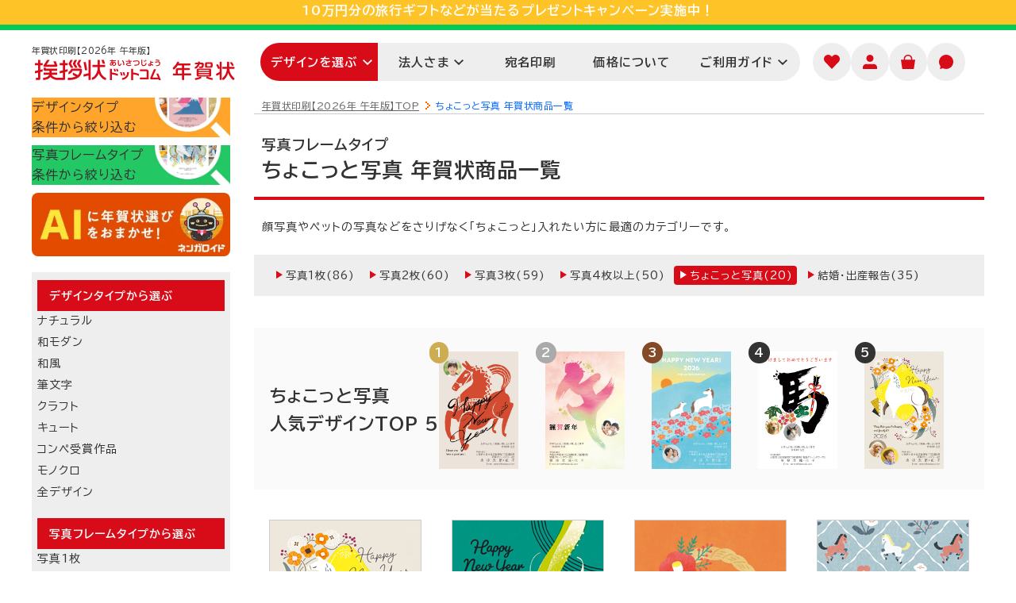

--- FILE ---
content_type: text/html
request_url: https://nenga.aisatsujo.jp/item/list?cm=nenga&gr=n_photo&tag=n_p_tiny
body_size: 38413
content:
<!DOCTYPE html PUBLIC "-//W3C//DTD XHTML 1.0 Transitional//EN" "http://www.w3.org/TR/xhtml1/DTD/xhtml1-transitional.dtd">
<html xmlns="http://www.w3.org/1999/xhtml" xmlns:fb="http://ogp.me/ns/fb#" lang="ja">
<head>
<!-- 商品一覧 -->
<script>
window.dataLayer = window.dataLayer || [];
dataLayer.push({
    'item1':'N26E281',
    'item2':'N26E282',
    'item3':'N26E283'
  });
</script>
<!-- // 商品一覧 -->
<!-- Google Tag Manager -->
<script>(function(w,d,s,l,i){w[l]=w[l]||[];w[l].push({'gtm.start':
new Date().getTime(),event:'gtm.js'});var f=d.getElementsByTagName(s)[0],
j=d.createElement(s),dl=l!='dataLayer'?'&l='+l:'';j.async=true;j.src=
'https://www.googletagmanager.com/gtm.js?id='+i+dl;f.parentNode.insertBefore(j,f);
})(window,document,'script','dataLayer','GTM-M69V9K');</script>
<!-- End Google Tag Manager -->
<meta http-equiv="Content-Type" content="text/html; charset=utf-8" />
<title>
ちょこっと写真-商品一覧｜年賀状印刷なら挨拶状.com【2026年 午年版】</title>
<meta name="Description" content="ちょこっと写真-商品一覧ページ。年賀状印刷は挨拶状ドットコム【2026年 午年版】。人気作家による豊富なオリジナルデザインと高品質を追求した写真年賀状から、お好みの年賀状をパソコンやスマートフォンから簡単に作成いただけます。宛名基本料金無料、会員さま送料無料！ご注文から最短2営業日で出荷いたします。" />
<meta name="Keywords" content="ちょこっと写真,年賀状,印刷,年賀状印刷,宛名印刷,年賀はがき,巳年,2025,2025年,挨拶状.com" />
<meta http-equiv="X-UA-Compatible" content="IE=Edge" /><script type="text/javascript">(window.NREUM||(NREUM={})).init={privacy:{cookies_enabled:true},ajax:{deny_list:["bam.nr-data.net"]},feature_flags:["soft_nav"],distributed_tracing:{enabled:true}};(window.NREUM||(NREUM={})).loader_config={agentID:"1103168121",accountID:"3355516",trustKey:"3355516",xpid:"VwUCVFNSDhAIXVdVAwgPUFw=",licenseKey:"NRJS-14ec168dfdd48d9e5e7",applicationID:"896749868",browserID:"1103168121"};;/*! For license information please see nr-loader-spa-1.307.0.min.js.LICENSE.txt */
(()=>{var e,t,r={384:(e,t,r)=>{"use strict";r.d(t,{NT:()=>a,US:()=>u,Zm:()=>o,bQ:()=>d,dV:()=>c,pV:()=>l});var n=r(6154),i=r(1863),s=r(1910);const a={beacon:"bam.nr-data.net",errorBeacon:"bam.nr-data.net"};function o(){return n.gm.NREUM||(n.gm.NREUM={}),void 0===n.gm.newrelic&&(n.gm.newrelic=n.gm.NREUM),n.gm.NREUM}function c(){let e=o();return e.o||(e.o={ST:n.gm.setTimeout,SI:n.gm.setImmediate||n.gm.setInterval,CT:n.gm.clearTimeout,XHR:n.gm.XMLHttpRequest,REQ:n.gm.Request,EV:n.gm.Event,PR:n.gm.Promise,MO:n.gm.MutationObserver,FETCH:n.gm.fetch,WS:n.gm.WebSocket},(0,s.i)(...Object.values(e.o))),e}function d(e,t){let r=o();r.initializedAgents??={},t.initializedAt={ms:(0,i.t)(),date:new Date},r.initializedAgents[e]=t}function u(e,t){o()[e]=t}function l(){return function(){let e=o();const t=e.info||{};e.info={beacon:a.beacon,errorBeacon:a.errorBeacon,...t}}(),function(){let e=o();const t=e.init||{};e.init={...t}}(),c(),function(){let e=o();const t=e.loader_config||{};e.loader_config={...t}}(),o()}},782:(e,t,r)=>{"use strict";r.d(t,{T:()=>n});const n=r(860).K7.pageViewTiming},860:(e,t,r)=>{"use strict";r.d(t,{$J:()=>u,K7:()=>c,P3:()=>d,XX:()=>i,Yy:()=>o,df:()=>s,qY:()=>n,v4:()=>a});const n="events",i="jserrors",s="browser/blobs",a="rum",o="browser/logs",c={ajax:"ajax",genericEvents:"generic_events",jserrors:i,logging:"logging",metrics:"metrics",pageAction:"page_action",pageViewEvent:"page_view_event",pageViewTiming:"page_view_timing",sessionReplay:"session_replay",sessionTrace:"session_trace",softNav:"soft_navigations",spa:"spa"},d={[c.pageViewEvent]:1,[c.pageViewTiming]:2,[c.metrics]:3,[c.jserrors]:4,[c.spa]:5,[c.ajax]:6,[c.sessionTrace]:7,[c.softNav]:8,[c.sessionReplay]:9,[c.logging]:10,[c.genericEvents]:11},u={[c.pageViewEvent]:a,[c.pageViewTiming]:n,[c.ajax]:n,[c.spa]:n,[c.softNav]:n,[c.metrics]:i,[c.jserrors]:i,[c.sessionTrace]:s,[c.sessionReplay]:s,[c.logging]:o,[c.genericEvents]:"ins"}},944:(e,t,r)=>{"use strict";r.d(t,{R:()=>i});var n=r(3241);function i(e,t){"function"==typeof console.debug&&(console.debug("New Relic Warning: https://github.com/newrelic/newrelic-browser-agent/blob/main/docs/warning-codes.md#".concat(e),t),(0,n.W)({agentIdentifier:null,drained:null,type:"data",name:"warn",feature:"warn",data:{code:e,secondary:t}}))}},993:(e,t,r)=>{"use strict";r.d(t,{A$:()=>s,ET:()=>a,TZ:()=>o,p_:()=>i});var n=r(860);const i={ERROR:"ERROR",WARN:"WARN",INFO:"INFO",DEBUG:"DEBUG",TRACE:"TRACE"},s={OFF:0,ERROR:1,WARN:2,INFO:3,DEBUG:4,TRACE:5},a="log",o=n.K7.logging},1687:(e,t,r)=>{"use strict";r.d(t,{Ak:()=>d,Ze:()=>h,x3:()=>u});var n=r(3241),i=r(7836),s=r(3606),a=r(860),o=r(2646);const c={};function d(e,t){const r={staged:!1,priority:a.P3[t]||0};l(e),c[e].get(t)||c[e].set(t,r)}function u(e,t){e&&c[e]&&(c[e].get(t)&&c[e].delete(t),p(e,t,!1),c[e].size&&f(e))}function l(e){if(!e)throw new Error("agentIdentifier required");c[e]||(c[e]=new Map)}function h(e="",t="feature",r=!1){if(l(e),!e||!c[e].get(t)||r)return p(e,t);c[e].get(t).staged=!0,f(e)}function f(e){const t=Array.from(c[e]);t.every(([e,t])=>t.staged)&&(t.sort((e,t)=>e[1].priority-t[1].priority),t.forEach(([t])=>{c[e].delete(t),p(e,t)}))}function p(e,t,r=!0){const a=e?i.ee.get(e):i.ee,c=s.i.handlers;if(!a.aborted&&a.backlog&&c){if((0,n.W)({agentIdentifier:e,type:"lifecycle",name:"drain",feature:t}),r){const e=a.backlog[t],r=c[t];if(r){for(let t=0;e&&t<e.length;++t)g(e[t],r);Object.entries(r).forEach(([e,t])=>{Object.values(t||{}).forEach(t=>{t[0]?.on&&t[0]?.context()instanceof o.y&&t[0].on(e,t[1])})})}}a.isolatedBacklog||delete c[t],a.backlog[t]=null,a.emit("drain-"+t,[])}}function g(e,t){var r=e[1];Object.values(t[r]||{}).forEach(t=>{var r=e[0];if(t[0]===r){var n=t[1],i=e[3],s=e[2];n.apply(i,s)}})}},1738:(e,t,r)=>{"use strict";r.d(t,{U:()=>f,Y:()=>h});var n=r(3241),i=r(9908),s=r(1863),a=r(944),o=r(5701),c=r(3969),d=r(8362),u=r(860),l=r(4261);function h(e,t,r,s){const h=s||r;!h||h[e]&&h[e]!==d.d.prototype[e]||(h[e]=function(){(0,i.p)(c.xV,["API/"+e+"/called"],void 0,u.K7.metrics,r.ee),(0,n.W)({agentIdentifier:r.agentIdentifier,drained:!!o.B?.[r.agentIdentifier],type:"data",name:"api",feature:l.Pl+e,data:{}});try{return t.apply(this,arguments)}catch(e){(0,a.R)(23,e)}})}function f(e,t,r,n,a){const o=e.info;null===r?delete o.jsAttributes[t]:o.jsAttributes[t]=r,(a||null===r)&&(0,i.p)(l.Pl+n,[(0,s.t)(),t,r],void 0,"session",e.ee)}},1741:(e,t,r)=>{"use strict";r.d(t,{W:()=>s});var n=r(944),i=r(4261);class s{#e(e,...t){if(this[e]!==s.prototype[e])return this[e](...t);(0,n.R)(35,e)}addPageAction(e,t){return this.#e(i.hG,e,t)}register(e){return this.#e(i.eY,e)}recordCustomEvent(e,t){return this.#e(i.fF,e,t)}setPageViewName(e,t){return this.#e(i.Fw,e,t)}setCustomAttribute(e,t,r){return this.#e(i.cD,e,t,r)}noticeError(e,t){return this.#e(i.o5,e,t)}setUserId(e,t=!1){return this.#e(i.Dl,e,t)}setApplicationVersion(e){return this.#e(i.nb,e)}setErrorHandler(e){return this.#e(i.bt,e)}addRelease(e,t){return this.#e(i.k6,e,t)}log(e,t){return this.#e(i.$9,e,t)}start(){return this.#e(i.d3)}finished(e){return this.#e(i.BL,e)}recordReplay(){return this.#e(i.CH)}pauseReplay(){return this.#e(i.Tb)}addToTrace(e){return this.#e(i.U2,e)}setCurrentRouteName(e){return this.#e(i.PA,e)}interaction(e){return this.#e(i.dT,e)}wrapLogger(e,t,r){return this.#e(i.Wb,e,t,r)}measure(e,t){return this.#e(i.V1,e,t)}consent(e){return this.#e(i.Pv,e)}}},1863:(e,t,r)=>{"use strict";function n(){return Math.floor(performance.now())}r.d(t,{t:()=>n})},1910:(e,t,r)=>{"use strict";r.d(t,{i:()=>s});var n=r(944);const i=new Map;function s(...e){return e.every(e=>{if(i.has(e))return i.get(e);const t="function"==typeof e?e.toString():"",r=t.includes("[native code]"),s=t.includes("nrWrapper");return r||s||(0,n.R)(64,e?.name||t),i.set(e,r),r})}},2555:(e,t,r)=>{"use strict";r.d(t,{D:()=>o,f:()=>a});var n=r(384),i=r(8122);const s={beacon:n.NT.beacon,errorBeacon:n.NT.errorBeacon,licenseKey:void 0,applicationID:void 0,sa:void 0,queueTime:void 0,applicationTime:void 0,ttGuid:void 0,user:void 0,account:void 0,product:void 0,extra:void 0,jsAttributes:{},userAttributes:void 0,atts:void 0,transactionName:void 0,tNamePlain:void 0};function a(e){try{return!!e.licenseKey&&!!e.errorBeacon&&!!e.applicationID}catch(e){return!1}}const o=e=>(0,i.a)(e,s)},2614:(e,t,r)=>{"use strict";r.d(t,{BB:()=>a,H3:()=>n,g:()=>d,iL:()=>c,tS:()=>o,uh:()=>i,wk:()=>s});const n="NRBA",i="SESSION",s=144e5,a=18e5,o={STARTED:"session-started",PAUSE:"session-pause",RESET:"session-reset",RESUME:"session-resume",UPDATE:"session-update"},c={SAME_TAB:"same-tab",CROSS_TAB:"cross-tab"},d={OFF:0,FULL:1,ERROR:2}},2646:(e,t,r)=>{"use strict";r.d(t,{y:()=>n});class n{constructor(e){this.contextId=e}}},2843:(e,t,r)=>{"use strict";r.d(t,{G:()=>s,u:()=>i});var n=r(3878);function i(e,t=!1,r,i){(0,n.DD)("visibilitychange",function(){if(t)return void("hidden"===document.visibilityState&&e());e(document.visibilityState)},r,i)}function s(e,t,r){(0,n.sp)("pagehide",e,t,r)}},3241:(e,t,r)=>{"use strict";r.d(t,{W:()=>s});var n=r(6154);const i="newrelic";function s(e={}){try{n.gm.dispatchEvent(new CustomEvent(i,{detail:e}))}catch(e){}}},3304:(e,t,r)=>{"use strict";r.d(t,{A:()=>s});var n=r(7836);const i=()=>{const e=new WeakSet;return(t,r)=>{if("object"==typeof r&&null!==r){if(e.has(r))return;e.add(r)}return r}};function s(e){try{return JSON.stringify(e,i())??""}catch(e){try{n.ee.emit("internal-error",[e])}catch(e){}return""}}},3333:(e,t,r)=>{"use strict";r.d(t,{$v:()=>u,TZ:()=>n,Xh:()=>c,Zp:()=>i,kd:()=>d,mq:()=>o,nf:()=>a,qN:()=>s});const n=r(860).K7.genericEvents,i=["auxclick","click","copy","keydown","paste","scrollend"],s=["focus","blur"],a=4,o=1e3,c=2e3,d=["PageAction","UserAction","BrowserPerformance"],u={RESOURCES:"experimental.resources",REGISTER:"register"}},3434:(e,t,r)=>{"use strict";r.d(t,{Jt:()=>s,YM:()=>d});var n=r(7836),i=r(5607);const s="nr@original:".concat(i.W),a=50;var o=Object.prototype.hasOwnProperty,c=!1;function d(e,t){return e||(e=n.ee),r.inPlace=function(e,t,n,i,s){n||(n="");const a="-"===n.charAt(0);for(let o=0;o<t.length;o++){const c=t[o],d=e[c];l(d)||(e[c]=r(d,a?c+n:n,i,c,s))}},r.flag=s,r;function r(t,r,n,c,d){return l(t)?t:(r||(r=""),nrWrapper[s]=t,function(e,t,r){if(Object.defineProperty&&Object.keys)try{return Object.keys(e).forEach(function(r){Object.defineProperty(t,r,{get:function(){return e[r]},set:function(t){return e[r]=t,t}})}),t}catch(e){u([e],r)}for(var n in e)o.call(e,n)&&(t[n]=e[n])}(t,nrWrapper,e),nrWrapper);function nrWrapper(){var s,o,l,h;let f;try{o=this,s=[...arguments],l="function"==typeof n?n(s,o):n||{}}catch(t){u([t,"",[s,o,c],l],e)}i(r+"start",[s,o,c],l,d);const p=performance.now();let g;try{return h=t.apply(o,s),g=performance.now(),h}catch(e){throw g=performance.now(),i(r+"err",[s,o,e],l,d),f=e,f}finally{const e=g-p,t={start:p,end:g,duration:e,isLongTask:e>=a,methodName:c,thrownError:f};t.isLongTask&&i("long-task",[t,o],l,d),i(r+"end",[s,o,h],l,d)}}}function i(r,n,i,s){if(!c||t){var a=c;c=!0;try{e.emit(r,n,i,t,s)}catch(t){u([t,r,n,i],e)}c=a}}}function u(e,t){t||(t=n.ee);try{t.emit("internal-error",e)}catch(e){}}function l(e){return!(e&&"function"==typeof e&&e.apply&&!e[s])}},3606:(e,t,r)=>{"use strict";r.d(t,{i:()=>s});var n=r(9908);s.on=a;var i=s.handlers={};function s(e,t,r,s){a(s||n.d,i,e,t,r)}function a(e,t,r,i,s){s||(s="feature"),e||(e=n.d);var a=t[s]=t[s]||{};(a[r]=a[r]||[]).push([e,i])}},3738:(e,t,r)=>{"use strict";r.d(t,{He:()=>i,Kp:()=>o,Lc:()=>d,Rz:()=>u,TZ:()=>n,bD:()=>s,d3:()=>a,jx:()=>l,sl:()=>h,uP:()=>c});const n=r(860).K7.sessionTrace,i="bstResource",s="resource",a="-start",o="-end",c="fn"+a,d="fn"+o,u="pushState",l=1e3,h=3e4},3785:(e,t,r)=>{"use strict";r.d(t,{R:()=>c,b:()=>d});var n=r(9908),i=r(1863),s=r(860),a=r(3969),o=r(993);function c(e,t,r={},c=o.p_.INFO,d=!0,u,l=(0,i.t)()){(0,n.p)(a.xV,["API/logging/".concat(c.toLowerCase(),"/called")],void 0,s.K7.metrics,e),(0,n.p)(o.ET,[l,t,r,c,d,u],void 0,s.K7.logging,e)}function d(e){return"string"==typeof e&&Object.values(o.p_).some(t=>t===e.toUpperCase().trim())}},3878:(e,t,r)=>{"use strict";function n(e,t){return{capture:e,passive:!1,signal:t}}function i(e,t,r=!1,i){window.addEventListener(e,t,n(r,i))}function s(e,t,r=!1,i){document.addEventListener(e,t,n(r,i))}r.d(t,{DD:()=>s,jT:()=>n,sp:()=>i})},3962:(e,t,r)=>{"use strict";r.d(t,{AM:()=>a,O2:()=>l,OV:()=>s,Qu:()=>h,TZ:()=>c,ih:()=>f,pP:()=>o,t1:()=>u,tC:()=>i,wD:()=>d});var n=r(860);const i=["click","keydown","submit"],s="popstate",a="api",o="initialPageLoad",c=n.K7.softNav,d=5e3,u=500,l={INITIAL_PAGE_LOAD:"",ROUTE_CHANGE:1,UNSPECIFIED:2},h={INTERACTION:1,AJAX:2,CUSTOM_END:3,CUSTOM_TRACER:4},f={IP:"in progress",PF:"pending finish",FIN:"finished",CAN:"cancelled"}},3969:(e,t,r)=>{"use strict";r.d(t,{TZ:()=>n,XG:()=>o,rs:()=>i,xV:()=>a,z_:()=>s});const n=r(860).K7.metrics,i="sm",s="cm",a="storeSupportabilityMetrics",o="storeEventMetrics"},4234:(e,t,r)=>{"use strict";r.d(t,{W:()=>s});var n=r(7836),i=r(1687);class s{constructor(e,t){this.agentIdentifier=e,this.ee=n.ee.get(e),this.featureName=t,this.blocked=!1}deregisterDrain(){(0,i.x3)(this.agentIdentifier,this.featureName)}}},4261:(e,t,r)=>{"use strict";r.d(t,{$9:()=>u,BL:()=>c,CH:()=>p,Dl:()=>R,Fw:()=>w,PA:()=>v,Pl:()=>n,Pv:()=>A,Tb:()=>h,U2:()=>a,V1:()=>E,Wb:()=>T,bt:()=>y,cD:()=>b,d3:()=>x,dT:()=>d,eY:()=>g,fF:()=>f,hG:()=>s,hw:()=>i,k6:()=>o,nb:()=>m,o5:()=>l});const n="api-",i=n+"ixn-",s="addPageAction",a="addToTrace",o="addRelease",c="finished",d="interaction",u="log",l="noticeError",h="pauseReplay",f="recordCustomEvent",p="recordReplay",g="register",m="setApplicationVersion",v="setCurrentRouteName",b="setCustomAttribute",y="setErrorHandler",w="setPageViewName",R="setUserId",x="start",T="wrapLogger",E="measure",A="consent"},4387:(e,t,r)=>{"use strict";function n(e={}){return!(!e.id||!e.name)}function i(e){return"string"==typeof e&&e.trim().length<501||"number"==typeof e}function s(e,t){if(2!==t?.harvestEndpointVersion)return{};const r=t.agentRef.runtime.appMetadata.agents[0].entityGuid;return n(e)?{"source.id":e.id,"source.name":e.name,"source.type":e.type,"parent.id":e.parent?.id||r}:{"entity.guid":r,appId:t.agentRef.info.applicationID}}r.d(t,{Ux:()=>s,c7:()=>n,yo:()=>i})},5205:(e,t,r)=>{"use strict";r.d(t,{j:()=>S});var n=r(384),i=r(1741);var s=r(2555),a=r(3333);const o=e=>{if(!e||"string"!=typeof e)return!1;try{document.createDocumentFragment().querySelector(e)}catch{return!1}return!0};var c=r(2614),d=r(944),u=r(8122);const l="[data-nr-mask]",h=e=>(0,u.a)(e,(()=>{const e={feature_flags:[],experimental:{allow_registered_children:!1,resources:!1},mask_selector:"*",block_selector:"[data-nr-block]",mask_input_options:{color:!1,date:!1,"datetime-local":!1,email:!1,month:!1,number:!1,range:!1,search:!1,tel:!1,text:!1,time:!1,url:!1,week:!1,textarea:!1,select:!1,password:!0}};return{ajax:{deny_list:void 0,block_internal:!0,enabled:!0,autoStart:!0},api:{get allow_registered_children(){return e.feature_flags.includes(a.$v.REGISTER)||e.experimental.allow_registered_children},set allow_registered_children(t){e.experimental.allow_registered_children=t},duplicate_registered_data:!1},browser_consent_mode:{enabled:!1},distributed_tracing:{enabled:void 0,exclude_newrelic_header:void 0,cors_use_newrelic_header:void 0,cors_use_tracecontext_headers:void 0,allowed_origins:void 0},get feature_flags(){return e.feature_flags},set feature_flags(t){e.feature_flags=t},generic_events:{enabled:!0,autoStart:!0},harvest:{interval:30},jserrors:{enabled:!0,autoStart:!0},logging:{enabled:!0,autoStart:!0},metrics:{enabled:!0,autoStart:!0},obfuscate:void 0,page_action:{enabled:!0},page_view_event:{enabled:!0,autoStart:!0},page_view_timing:{enabled:!0,autoStart:!0},performance:{capture_marks:!1,capture_measures:!1,capture_detail:!0,resources:{get enabled(){return e.feature_flags.includes(a.$v.RESOURCES)||e.experimental.resources},set enabled(t){e.experimental.resources=t},asset_types:[],first_party_domains:[],ignore_newrelic:!0}},privacy:{cookies_enabled:!0},proxy:{assets:void 0,beacon:void 0},session:{expiresMs:c.wk,inactiveMs:c.BB},session_replay:{autoStart:!0,enabled:!1,preload:!1,sampling_rate:10,error_sampling_rate:100,collect_fonts:!1,inline_images:!1,fix_stylesheets:!0,mask_all_inputs:!0,get mask_text_selector(){return e.mask_selector},set mask_text_selector(t){o(t)?e.mask_selector="".concat(t,",").concat(l):""===t||null===t?e.mask_selector=l:(0,d.R)(5,t)},get block_class(){return"nr-block"},get ignore_class(){return"nr-ignore"},get mask_text_class(){return"nr-mask"},get block_selector(){return e.block_selector},set block_selector(t){o(t)?e.block_selector+=",".concat(t):""!==t&&(0,d.R)(6,t)},get mask_input_options(){return e.mask_input_options},set mask_input_options(t){t&&"object"==typeof t?e.mask_input_options={...t,password:!0}:(0,d.R)(7,t)}},session_trace:{enabled:!0,autoStart:!0},soft_navigations:{enabled:!0,autoStart:!0},spa:{enabled:!0,autoStart:!0},ssl:void 0,user_actions:{enabled:!0,elementAttributes:["id","className","tagName","type"]}}})());var f=r(6154),p=r(9324);let g=0;const m={buildEnv:p.F3,distMethod:p.Xs,version:p.xv,originTime:f.WN},v={consented:!1},b={appMetadata:{},get consented(){return this.session?.state?.consent||v.consented},set consented(e){v.consented=e},customTransaction:void 0,denyList:void 0,disabled:!1,harvester:void 0,isolatedBacklog:!1,isRecording:!1,loaderType:void 0,maxBytes:3e4,obfuscator:void 0,onerror:void 0,ptid:void 0,releaseIds:{},session:void 0,timeKeeper:void 0,registeredEntities:[],jsAttributesMetadata:{bytes:0},get harvestCount(){return++g}},y=e=>{const t=(0,u.a)(e,b),r=Object.keys(m).reduce((e,t)=>(e[t]={value:m[t],writable:!1,configurable:!0,enumerable:!0},e),{});return Object.defineProperties(t,r)};var w=r(5701);const R=e=>{const t=e.startsWith("http");e+="/",r.p=t?e:"https://"+e};var x=r(7836),T=r(3241);const E={accountID:void 0,trustKey:void 0,agentID:void 0,licenseKey:void 0,applicationID:void 0,xpid:void 0},A=e=>(0,u.a)(e,E),_=new Set;function S(e,t={},r,a){let{init:o,info:c,loader_config:d,runtime:u={},exposed:l=!0}=t;if(!c){const e=(0,n.pV)();o=e.init,c=e.info,d=e.loader_config}e.init=h(o||{}),e.loader_config=A(d||{}),c.jsAttributes??={},f.bv&&(c.jsAttributes.isWorker=!0),e.info=(0,s.D)(c);const p=e.init,g=[c.beacon,c.errorBeacon];_.has(e.agentIdentifier)||(p.proxy.assets&&(R(p.proxy.assets),g.push(p.proxy.assets)),p.proxy.beacon&&g.push(p.proxy.beacon),e.beacons=[...g],function(e){const t=(0,n.pV)();Object.getOwnPropertyNames(i.W.prototype).forEach(r=>{const n=i.W.prototype[r];if("function"!=typeof n||"constructor"===n)return;let s=t[r];e[r]&&!1!==e.exposed&&"micro-agent"!==e.runtime?.loaderType&&(t[r]=(...t)=>{const n=e[r](...t);return s?s(...t):n})})}(e),(0,n.US)("activatedFeatures",w.B)),u.denyList=[...p.ajax.deny_list||[],...p.ajax.block_internal?g:[]],u.ptid=e.agentIdentifier,u.loaderType=r,e.runtime=y(u),_.has(e.agentIdentifier)||(e.ee=x.ee.get(e.agentIdentifier),e.exposed=l,(0,T.W)({agentIdentifier:e.agentIdentifier,drained:!!w.B?.[e.agentIdentifier],type:"lifecycle",name:"initialize",feature:void 0,data:e.config})),_.add(e.agentIdentifier)}},5270:(e,t,r)=>{"use strict";r.d(t,{Aw:()=>a,SR:()=>s,rF:()=>o});var n=r(384),i=r(7767);function s(e){return!!(0,n.dV)().o.MO&&(0,i.V)(e)&&!0===e?.session_trace.enabled}function a(e){return!0===e?.session_replay.preload&&s(e)}function o(e,t){try{if("string"==typeof t?.type){if("password"===t.type.toLowerCase())return"*".repeat(e?.length||0);if(void 0!==t?.dataset?.nrUnmask||t?.classList?.contains("nr-unmask"))return e}}catch(e){}return"string"==typeof e?e.replace(/[\S]/g,"*"):"*".repeat(e?.length||0)}},5289:(e,t,r)=>{"use strict";r.d(t,{GG:()=>a,Qr:()=>c,sB:()=>o});var n=r(3878),i=r(6389);function s(){return"undefined"==typeof document||"complete"===document.readyState}function a(e,t){if(s())return e();const r=(0,i.J)(e),a=setInterval(()=>{s()&&(clearInterval(a),r())},500);(0,n.sp)("load",r,t)}function o(e){if(s())return e();(0,n.DD)("DOMContentLoaded",e)}function c(e){if(s())return e();(0,n.sp)("popstate",e)}},5607:(e,t,r)=>{"use strict";r.d(t,{W:()=>n});const n=(0,r(9566).bz)()},5701:(e,t,r)=>{"use strict";r.d(t,{B:()=>s,t:()=>a});var n=r(3241);const i=new Set,s={};function a(e,t){const r=t.agentIdentifier;s[r]??={},e&&"object"==typeof e&&(i.has(r)||(t.ee.emit("rumresp",[e]),s[r]=e,i.add(r),(0,n.W)({agentIdentifier:r,loaded:!0,drained:!0,type:"lifecycle",name:"load",feature:void 0,data:e})))}},6154:(e,t,r)=>{"use strict";r.d(t,{OF:()=>d,RI:()=>i,WN:()=>h,bv:()=>s,eN:()=>f,gm:()=>a,lR:()=>l,m:()=>c,mw:()=>o,sb:()=>u});var n=r(1863);const i="undefined"!=typeof window&&!!window.document,s="undefined"!=typeof WorkerGlobalScope&&("undefined"!=typeof self&&self instanceof WorkerGlobalScope&&self.navigator instanceof WorkerNavigator||"undefined"!=typeof globalThis&&globalThis instanceof WorkerGlobalScope&&globalThis.navigator instanceof WorkerNavigator),a=i?window:"undefined"!=typeof WorkerGlobalScope&&("undefined"!=typeof self&&self instanceof WorkerGlobalScope&&self||"undefined"!=typeof globalThis&&globalThis instanceof WorkerGlobalScope&&globalThis),o=Boolean("hidden"===a?.document?.visibilityState),c=""+a?.location,d=/iPad|iPhone|iPod/.test(a.navigator?.userAgent),u=d&&"undefined"==typeof SharedWorker,l=(()=>{const e=a.navigator?.userAgent?.match(/Firefox[/\s](\d+\.\d+)/);return Array.isArray(e)&&e.length>=2?+e[1]:0})(),h=Date.now()-(0,n.t)(),f=()=>"undefined"!=typeof PerformanceNavigationTiming&&a?.performance?.getEntriesByType("navigation")?.[0]?.responseStart},6344:(e,t,r)=>{"use strict";r.d(t,{BB:()=>u,Qb:()=>l,TZ:()=>i,Ug:()=>a,Vh:()=>s,_s:()=>o,bc:()=>d,yP:()=>c});var n=r(2614);const i=r(860).K7.sessionReplay,s="errorDuringReplay",a=.12,o={DomContentLoaded:0,Load:1,FullSnapshot:2,IncrementalSnapshot:3,Meta:4,Custom:5},c={[n.g.ERROR]:15e3,[n.g.FULL]:3e5,[n.g.OFF]:0},d={RESET:{message:"Session was reset",sm:"Reset"},IMPORT:{message:"Recorder failed to import",sm:"Import"},TOO_MANY:{message:"429: Too Many Requests",sm:"Too-Many"},TOO_BIG:{message:"Payload was too large",sm:"Too-Big"},CROSS_TAB:{message:"Session Entity was set to OFF on another tab",sm:"Cross-Tab"},ENTITLEMENTS:{message:"Session Replay is not allowed and will not be started",sm:"Entitlement"}},u=5e3,l={API:"api",RESUME:"resume",SWITCH_TO_FULL:"switchToFull",INITIALIZE:"initialize",PRELOAD:"preload"}},6389:(e,t,r)=>{"use strict";function n(e,t=500,r={}){const n=r?.leading||!1;let i;return(...r)=>{n&&void 0===i&&(e.apply(this,r),i=setTimeout(()=>{i=clearTimeout(i)},t)),n||(clearTimeout(i),i=setTimeout(()=>{e.apply(this,r)},t))}}function i(e){let t=!1;return(...r)=>{t||(t=!0,e.apply(this,r))}}r.d(t,{J:()=>i,s:()=>n})},6630:(e,t,r)=>{"use strict";r.d(t,{T:()=>n});const n=r(860).K7.pageViewEvent},6774:(e,t,r)=>{"use strict";r.d(t,{T:()=>n});const n=r(860).K7.jserrors},7295:(e,t,r)=>{"use strict";r.d(t,{Xv:()=>a,gX:()=>i,iW:()=>s});var n=[];function i(e){if(!e||s(e))return!1;if(0===n.length)return!0;if("*"===n[0].hostname)return!1;for(var t=0;t<n.length;t++){var r=n[t];if(r.hostname.test(e.hostname)&&r.pathname.test(e.pathname))return!1}return!0}function s(e){return void 0===e.hostname}function a(e){if(n=[],e&&e.length)for(var t=0;t<e.length;t++){let r=e[t];if(!r)continue;if("*"===r)return void(n=[{hostname:"*"}]);0===r.indexOf("http://")?r=r.substring(7):0===r.indexOf("https://")&&(r=r.substring(8));const i=r.indexOf("/");let s,a;i>0?(s=r.substring(0,i),a=r.substring(i)):(s=r,a="*");let[c]=s.split(":");n.push({hostname:o(c),pathname:o(a,!0)})}}function o(e,t=!1){const r=e.replace(/[.+?^${}()|[\]\\]/g,e=>"\\"+e).replace(/\*/g,".*?");return new RegExp((t?"^":"")+r+"$")}},7485:(e,t,r)=>{"use strict";r.d(t,{D:()=>i});var n=r(6154);function i(e){if(0===(e||"").indexOf("data:"))return{protocol:"data"};try{const t=new URL(e,location.href),r={port:t.port,hostname:t.hostname,pathname:t.pathname,search:t.search,protocol:t.protocol.slice(0,t.protocol.indexOf(":")),sameOrigin:t.protocol===n.gm?.location?.protocol&&t.host===n.gm?.location?.host};return r.port&&""!==r.port||("http:"===t.protocol&&(r.port="80"),"https:"===t.protocol&&(r.port="443")),r.pathname&&""!==r.pathname?r.pathname.startsWith("/")||(r.pathname="/".concat(r.pathname)):r.pathname="/",r}catch(e){return{}}}},7699:(e,t,r)=>{"use strict";r.d(t,{It:()=>s,KC:()=>o,No:()=>i,qh:()=>a});var n=r(860);const i=16e3,s=1e6,a="SESSION_ERROR",o={[n.K7.logging]:!0,[n.K7.genericEvents]:!1,[n.K7.jserrors]:!1,[n.K7.ajax]:!1}},7767:(e,t,r)=>{"use strict";r.d(t,{V:()=>i});var n=r(6154);const i=e=>n.RI&&!0===e?.privacy.cookies_enabled},7836:(e,t,r)=>{"use strict";r.d(t,{P:()=>o,ee:()=>c});var n=r(384),i=r(8990),s=r(2646),a=r(5607);const o="nr@context:".concat(a.W),c=function e(t,r){var n={},a={},u={},l=!1;try{l=16===r.length&&d.initializedAgents?.[r]?.runtime.isolatedBacklog}catch(e){}var h={on:p,addEventListener:p,removeEventListener:function(e,t){var r=n[e];if(!r)return;for(var i=0;i<r.length;i++)r[i]===t&&r.splice(i,1)},emit:function(e,r,n,i,s){!1!==s&&(s=!0);if(c.aborted&&!i)return;t&&s&&t.emit(e,r,n);var o=f(n);g(e).forEach(e=>{e.apply(o,r)});var d=v()[a[e]];d&&d.push([h,e,r,o]);return o},get:m,listeners:g,context:f,buffer:function(e,t){const r=v();if(t=t||"feature",h.aborted)return;Object.entries(e||{}).forEach(([e,n])=>{a[n]=t,t in r||(r[t]=[])})},abort:function(){h._aborted=!0,Object.keys(h.backlog).forEach(e=>{delete h.backlog[e]})},isBuffering:function(e){return!!v()[a[e]]},debugId:r,backlog:l?{}:t&&"object"==typeof t.backlog?t.backlog:{},isolatedBacklog:l};return Object.defineProperty(h,"aborted",{get:()=>{let e=h._aborted||!1;return e||(t&&(e=t.aborted),e)}}),h;function f(e){return e&&e instanceof s.y?e:e?(0,i.I)(e,o,()=>new s.y(o)):new s.y(o)}function p(e,t){n[e]=g(e).concat(t)}function g(e){return n[e]||[]}function m(t){return u[t]=u[t]||e(h,t)}function v(){return h.backlog}}(void 0,"globalEE"),d=(0,n.Zm)();d.ee||(d.ee=c)},8122:(e,t,r)=>{"use strict";r.d(t,{a:()=>i});var n=r(944);function i(e,t){try{if(!e||"object"!=typeof e)return(0,n.R)(3);if(!t||"object"!=typeof t)return(0,n.R)(4);const r=Object.create(Object.getPrototypeOf(t),Object.getOwnPropertyDescriptors(t)),s=0===Object.keys(r).length?e:r;for(let a in s)if(void 0!==e[a])try{if(null===e[a]){r[a]=null;continue}Array.isArray(e[a])&&Array.isArray(t[a])?r[a]=Array.from(new Set([...e[a],...t[a]])):"object"==typeof e[a]&&"object"==typeof t[a]?r[a]=i(e[a],t[a]):r[a]=e[a]}catch(e){r[a]||(0,n.R)(1,e)}return r}catch(e){(0,n.R)(2,e)}}},8139:(e,t,r)=>{"use strict";r.d(t,{u:()=>h});var n=r(7836),i=r(3434),s=r(8990),a=r(6154);const o={},c=a.gm.XMLHttpRequest,d="addEventListener",u="removeEventListener",l="nr@wrapped:".concat(n.P);function h(e){var t=function(e){return(e||n.ee).get("events")}(e);if(o[t.debugId]++)return t;o[t.debugId]=1;var r=(0,i.YM)(t,!0);function h(e){r.inPlace(e,[d,u],"-",p)}function p(e,t){return e[1]}return"getPrototypeOf"in Object&&(a.RI&&f(document,h),c&&f(c.prototype,h),f(a.gm,h)),t.on(d+"-start",function(e,t){var n=e[1];if(null!==n&&("function"==typeof n||"object"==typeof n)&&"newrelic"!==e[0]){var i=(0,s.I)(n,l,function(){var e={object:function(){if("function"!=typeof n.handleEvent)return;return n.handleEvent.apply(n,arguments)},function:n}[typeof n];return e?r(e,"fn-",null,e.name||"anonymous"):n});this.wrapped=e[1]=i}}),t.on(u+"-start",function(e){e[1]=this.wrapped||e[1]}),t}function f(e,t,...r){let n=e;for(;"object"==typeof n&&!Object.prototype.hasOwnProperty.call(n,d);)n=Object.getPrototypeOf(n);n&&t(n,...r)}},8362:(e,t,r)=>{"use strict";r.d(t,{d:()=>s});var n=r(9566),i=r(1741);class s extends i.W{agentIdentifier=(0,n.LA)(16)}},8374:(e,t,r)=>{r.nc=(()=>{try{return document?.currentScript?.nonce}catch(e){}return""})()},8990:(e,t,r)=>{"use strict";r.d(t,{I:()=>i});var n=Object.prototype.hasOwnProperty;function i(e,t,r){if(n.call(e,t))return e[t];var i=r();if(Object.defineProperty&&Object.keys)try{return Object.defineProperty(e,t,{value:i,writable:!0,enumerable:!1}),i}catch(e){}return e[t]=i,i}},9300:(e,t,r)=>{"use strict";r.d(t,{T:()=>n});const n=r(860).K7.ajax},9324:(e,t,r)=>{"use strict";r.d(t,{AJ:()=>a,F3:()=>i,Xs:()=>s,Yq:()=>o,xv:()=>n});const n="1.307.0",i="PROD",s="CDN",a="@newrelic/rrweb",o="1.0.1"},9566:(e,t,r)=>{"use strict";r.d(t,{LA:()=>o,ZF:()=>c,bz:()=>a,el:()=>d});var n=r(6154);const i="xxxxxxxx-xxxx-4xxx-yxxx-xxxxxxxxxxxx";function s(e,t){return e?15&e[t]:16*Math.random()|0}function a(){const e=n.gm?.crypto||n.gm?.msCrypto;let t,r=0;return e&&e.getRandomValues&&(t=e.getRandomValues(new Uint8Array(30))),i.split("").map(e=>"x"===e?s(t,r++).toString(16):"y"===e?(3&s()|8).toString(16):e).join("")}function o(e){const t=n.gm?.crypto||n.gm?.msCrypto;let r,i=0;t&&t.getRandomValues&&(r=t.getRandomValues(new Uint8Array(e)));const a=[];for(var o=0;o<e;o++)a.push(s(r,i++).toString(16));return a.join("")}function c(){return o(16)}function d(){return o(32)}},9908:(e,t,r)=>{"use strict";r.d(t,{d:()=>n,p:()=>i});var n=r(7836).ee.get("handle");function i(e,t,r,i,s){s?(s.buffer([e],i),s.emit(e,t,r)):(n.buffer([e],i),n.emit(e,t,r))}}},n={};function i(e){var t=n[e];if(void 0!==t)return t.exports;var s=n[e]={exports:{}};return r[e](s,s.exports,i),s.exports}i.m=r,i.d=(e,t)=>{for(var r in t)i.o(t,r)&&!i.o(e,r)&&Object.defineProperty(e,r,{enumerable:!0,get:t[r]})},i.f={},i.e=e=>Promise.all(Object.keys(i.f).reduce((t,r)=>(i.f[r](e,t),t),[])),i.u=e=>({212:"nr-spa-compressor",249:"nr-spa-recorder",478:"nr-spa"}[e]+"-1.307.0.min.js"),i.o=(e,t)=>Object.prototype.hasOwnProperty.call(e,t),e={},t="NRBA-1.307.0.PROD:",i.l=(r,n,s,a)=>{if(e[r])e[r].push(n);else{var o,c;if(void 0!==s)for(var d=document.getElementsByTagName("script"),u=0;u<d.length;u++){var l=d[u];if(l.getAttribute("src")==r||l.getAttribute("data-webpack")==t+s){o=l;break}}if(!o){c=!0;var h={478:"sha512-bFoj7wd1EcCTt0jkKdFkw+gjDdU092aP1BOVh5n0PjhLNtBCSXj4vpjfIJR8zH8Bn6/XPpFl3gSNOuWVJ98iug==",249:"sha512-FRHQNWDGImhEo7a7lqCuCt6xlBgommnGc+JH2/YGJlngDoH+/3jpT/cyFpwi2M5G6srPVN4wLxrVqskf6KB7bg==",212:"sha512-okml4IaluCF10UG6SWzY+cKPgBNvH2+S5f1FxomzQUHf608N0b9dwoBv/ZFAhJhrdxPgTA4AxlBzwGcjMGIlQQ=="};(o=document.createElement("script")).charset="utf-8",i.nc&&o.setAttribute("nonce",i.nc),o.setAttribute("data-webpack",t+s),o.src=r,0!==o.src.indexOf(window.location.origin+"/")&&(o.crossOrigin="anonymous"),h[a]&&(o.integrity=h[a])}e[r]=[n];var f=(t,n)=>{o.onerror=o.onload=null,clearTimeout(p);var i=e[r];if(delete e[r],o.parentNode&&o.parentNode.removeChild(o),i&&i.forEach(e=>e(n)),t)return t(n)},p=setTimeout(f.bind(null,void 0,{type:"timeout",target:o}),12e4);o.onerror=f.bind(null,o.onerror),o.onload=f.bind(null,o.onload),c&&document.head.appendChild(o)}},i.r=e=>{"undefined"!=typeof Symbol&&Symbol.toStringTag&&Object.defineProperty(e,Symbol.toStringTag,{value:"Module"}),Object.defineProperty(e,"__esModule",{value:!0})},i.p="https://js-agent.newrelic.com/",(()=>{var e={38:0,788:0};i.f.j=(t,r)=>{var n=i.o(e,t)?e[t]:void 0;if(0!==n)if(n)r.push(n[2]);else{var s=new Promise((r,i)=>n=e[t]=[r,i]);r.push(n[2]=s);var a=i.p+i.u(t),o=new Error;i.l(a,r=>{if(i.o(e,t)&&(0!==(n=e[t])&&(e[t]=void 0),n)){var s=r&&("load"===r.type?"missing":r.type),a=r&&r.target&&r.target.src;o.message="Loading chunk "+t+" failed: ("+s+": "+a+")",o.name="ChunkLoadError",o.type=s,o.request=a,n[1](o)}},"chunk-"+t,t)}};var t=(t,r)=>{var n,s,[a,o,c]=r,d=0;if(a.some(t=>0!==e[t])){for(n in o)i.o(o,n)&&(i.m[n]=o[n]);if(c)c(i)}for(t&&t(r);d<a.length;d++)s=a[d],i.o(e,s)&&e[s]&&e[s][0](),e[s]=0},r=self["webpackChunk:NRBA-1.307.0.PROD"]=self["webpackChunk:NRBA-1.307.0.PROD"]||[];r.forEach(t.bind(null,0)),r.push=t.bind(null,r.push.bind(r))})(),(()=>{"use strict";i(8374);var e=i(8362),t=i(860);const r=Object.values(t.K7);var n=i(5205);var s=i(9908),a=i(1863),o=i(4261),c=i(1738);var d=i(1687),u=i(4234),l=i(5289),h=i(6154),f=i(944),p=i(5270),g=i(7767),m=i(6389),v=i(7699);class b extends u.W{constructor(e,t){super(e.agentIdentifier,t),this.agentRef=e,this.abortHandler=void 0,this.featAggregate=void 0,this.loadedSuccessfully=void 0,this.onAggregateImported=new Promise(e=>{this.loadedSuccessfully=e}),this.deferred=Promise.resolve(),!1===e.init[this.featureName].autoStart?this.deferred=new Promise((t,r)=>{this.ee.on("manual-start-all",(0,m.J)(()=>{(0,d.Ak)(e.agentIdentifier,this.featureName),t()}))}):(0,d.Ak)(e.agentIdentifier,t)}importAggregator(e,t,r={}){if(this.featAggregate)return;const n=async()=>{let n;await this.deferred;try{if((0,g.V)(e.init)){const{setupAgentSession:t}=await i.e(478).then(i.bind(i,8766));n=t(e)}}catch(e){(0,f.R)(20,e),this.ee.emit("internal-error",[e]),(0,s.p)(v.qh,[e],void 0,this.featureName,this.ee)}try{if(!this.#t(this.featureName,n,e.init))return(0,d.Ze)(this.agentIdentifier,this.featureName),void this.loadedSuccessfully(!1);const{Aggregate:i}=await t();this.featAggregate=new i(e,r),e.runtime.harvester.initializedAggregates.push(this.featAggregate),this.loadedSuccessfully(!0)}catch(e){(0,f.R)(34,e),this.abortHandler?.(),(0,d.Ze)(this.agentIdentifier,this.featureName,!0),this.loadedSuccessfully(!1),this.ee&&this.ee.abort()}};h.RI?(0,l.GG)(()=>n(),!0):n()}#t(e,r,n){if(this.blocked)return!1;switch(e){case t.K7.sessionReplay:return(0,p.SR)(n)&&!!r;case t.K7.sessionTrace:return!!r;default:return!0}}}var y=i(6630),w=i(2614),R=i(3241);class x extends b{static featureName=y.T;constructor(e){var t;super(e,y.T),this.setupInspectionEvents(e.agentIdentifier),t=e,(0,c.Y)(o.Fw,function(e,r){"string"==typeof e&&("/"!==e.charAt(0)&&(e="/"+e),t.runtime.customTransaction=(r||"http://custom.transaction")+e,(0,s.p)(o.Pl+o.Fw,[(0,a.t)()],void 0,void 0,t.ee))},t),this.importAggregator(e,()=>i.e(478).then(i.bind(i,2467)))}setupInspectionEvents(e){const t=(t,r)=>{t&&(0,R.W)({agentIdentifier:e,timeStamp:t.timeStamp,loaded:"complete"===t.target.readyState,type:"window",name:r,data:t.target.location+""})};(0,l.sB)(e=>{t(e,"DOMContentLoaded")}),(0,l.GG)(e=>{t(e,"load")}),(0,l.Qr)(e=>{t(e,"navigate")}),this.ee.on(w.tS.UPDATE,(t,r)=>{(0,R.W)({agentIdentifier:e,type:"lifecycle",name:"session",data:r})})}}var T=i(384);class E extends e.d{constructor(e){var t;(super(),h.gm)?(this.features={},(0,T.bQ)(this.agentIdentifier,this),this.desiredFeatures=new Set(e.features||[]),this.desiredFeatures.add(x),(0,n.j)(this,e,e.loaderType||"agent"),t=this,(0,c.Y)(o.cD,function(e,r,n=!1){if("string"==typeof e){if(["string","number","boolean"].includes(typeof r)||null===r)return(0,c.U)(t,e,r,o.cD,n);(0,f.R)(40,typeof r)}else(0,f.R)(39,typeof e)},t),function(e){(0,c.Y)(o.Dl,function(t,r=!1){if("string"!=typeof t&&null!==t)return void(0,f.R)(41,typeof t);const n=e.info.jsAttributes["enduser.id"];r&&null!=n&&n!==t?(0,s.p)(o.Pl+"setUserIdAndResetSession",[t],void 0,"session",e.ee):(0,c.U)(e,"enduser.id",t,o.Dl,!0)},e)}(this),function(e){(0,c.Y)(o.nb,function(t){if("string"==typeof t||null===t)return(0,c.U)(e,"application.version",t,o.nb,!1);(0,f.R)(42,typeof t)},e)}(this),function(e){(0,c.Y)(o.d3,function(){e.ee.emit("manual-start-all")},e)}(this),function(e){(0,c.Y)(o.Pv,function(t=!0){if("boolean"==typeof t){if((0,s.p)(o.Pl+o.Pv,[t],void 0,"session",e.ee),e.runtime.consented=t,t){const t=e.features.page_view_event;t.onAggregateImported.then(e=>{const r=t.featAggregate;e&&!r.sentRum&&r.sendRum()})}}else(0,f.R)(65,typeof t)},e)}(this),this.run()):(0,f.R)(21)}get config(){return{info:this.info,init:this.init,loader_config:this.loader_config,runtime:this.runtime}}get api(){return this}run(){try{const e=function(e){const t={};return r.forEach(r=>{t[r]=!!e[r]?.enabled}),t}(this.init),n=[...this.desiredFeatures];n.sort((e,r)=>t.P3[e.featureName]-t.P3[r.featureName]),n.forEach(r=>{if(!e[r.featureName]&&r.featureName!==t.K7.pageViewEvent)return;if(r.featureName===t.K7.spa)return void(0,f.R)(67);const n=function(e){switch(e){case t.K7.ajax:return[t.K7.jserrors];case t.K7.sessionTrace:return[t.K7.ajax,t.K7.pageViewEvent];case t.K7.sessionReplay:return[t.K7.sessionTrace];case t.K7.pageViewTiming:return[t.K7.pageViewEvent];default:return[]}}(r.featureName).filter(e=>!(e in this.features));n.length>0&&(0,f.R)(36,{targetFeature:r.featureName,missingDependencies:n}),this.features[r.featureName]=new r(this)})}catch(e){(0,f.R)(22,e);for(const e in this.features)this.features[e].abortHandler?.();const t=(0,T.Zm)();delete t.initializedAgents[this.agentIdentifier]?.features,delete this.sharedAggregator;return t.ee.get(this.agentIdentifier).abort(),!1}}}var A=i(2843),_=i(782);class S extends b{static featureName=_.T;constructor(e){super(e,_.T),h.RI&&((0,A.u)(()=>(0,s.p)("docHidden",[(0,a.t)()],void 0,_.T,this.ee),!0),(0,A.G)(()=>(0,s.p)("winPagehide",[(0,a.t)()],void 0,_.T,this.ee)),this.importAggregator(e,()=>i.e(478).then(i.bind(i,9917))))}}var O=i(3969);class I extends b{static featureName=O.TZ;constructor(e){super(e,O.TZ),h.RI&&document.addEventListener("securitypolicyviolation",e=>{(0,s.p)(O.xV,["Generic/CSPViolation/Detected"],void 0,this.featureName,this.ee)}),this.importAggregator(e,()=>i.e(478).then(i.bind(i,6555)))}}var N=i(6774),P=i(3878),D=i(3304);class k{constructor(e,t,r,n,i){this.name="UncaughtError",this.message="string"==typeof e?e:(0,D.A)(e),this.sourceURL=t,this.line=r,this.column=n,this.__newrelic=i}}function C(e){return M(e)?e:new k(void 0!==e?.message?e.message:e,e?.filename||e?.sourceURL,e?.lineno||e?.line,e?.colno||e?.col,e?.__newrelic,e?.cause)}function j(e){const t="Unhandled Promise Rejection: ";if(!e?.reason)return;if(M(e.reason)){try{e.reason.message.startsWith(t)||(e.reason.message=t+e.reason.message)}catch(e){}return C(e.reason)}const r=C(e.reason);return(r.message||"").startsWith(t)||(r.message=t+r.message),r}function L(e){if(e.error instanceof SyntaxError&&!/:\d+$/.test(e.error.stack?.trim())){const t=new k(e.message,e.filename,e.lineno,e.colno,e.error.__newrelic,e.cause);return t.name=SyntaxError.name,t}return M(e.error)?e.error:C(e)}function M(e){return e instanceof Error&&!!e.stack}function H(e,r,n,i,o=(0,a.t)()){"string"==typeof e&&(e=new Error(e)),(0,s.p)("err",[e,o,!1,r,n.runtime.isRecording,void 0,i],void 0,t.K7.jserrors,n.ee),(0,s.p)("uaErr",[],void 0,t.K7.genericEvents,n.ee)}var B=i(4387),K=i(993),W=i(3785);function U(e,{customAttributes:t={},level:r=K.p_.INFO}={},n,i,s=(0,a.t)()){(0,W.R)(n.ee,e,t,r,!1,i,s)}function F(e,r,n,i,c=(0,a.t)()){(0,s.p)(o.Pl+o.hG,[c,e,r,i],void 0,t.K7.genericEvents,n.ee)}function V(e,r,n,i,c=(0,a.t)()){const{start:d,end:u,customAttributes:l}=r||{},h={customAttributes:l||{}};if("object"!=typeof h.customAttributes||"string"!=typeof e||0===e.length)return void(0,f.R)(57);const p=(e,t)=>null==e?t:"number"==typeof e?e:e instanceof PerformanceMark?e.startTime:Number.NaN;if(h.start=p(d,0),h.end=p(u,c),Number.isNaN(h.start)||Number.isNaN(h.end))(0,f.R)(57);else{if(h.duration=h.end-h.start,!(h.duration<0))return(0,s.p)(o.Pl+o.V1,[h,e,i],void 0,t.K7.genericEvents,n.ee),h;(0,f.R)(58)}}function G(e,r={},n,i,c=(0,a.t)()){(0,s.p)(o.Pl+o.fF,[c,e,r,i],void 0,t.K7.genericEvents,n.ee)}function z(e){(0,c.Y)(o.eY,function(t){return Y(e,t)},e)}function Y(e,r,n){const i={};(0,f.R)(54,"newrelic.register"),r||={},r.type="MFE",r.licenseKey||=e.info.licenseKey,r.blocked=!1,r.parent=n||{};let o=()=>{};const c=e.runtime.registeredEntities,d=c.find(({metadata:{target:{id:e,name:t}}})=>e===r.id);if(d)return d.metadata.target.name!==r.name&&(d.metadata.target.name=r.name),d;const u=e=>{r.blocked=!0,o=e};e.init.api.allow_registered_children||u((0,m.J)(()=>(0,f.R)(55))),(0,B.c7)(r)||u((0,m.J)(()=>(0,f.R)(48,r))),(0,B.yo)(r.id)&&(0,B.yo)(r.name)||u((0,m.J)(()=>(0,f.R)(48,r)));const l={addPageAction:(t,n={})=>g(F,[t,{...i,...n},e],r),log:(t,n={})=>g(U,[t,{...n,customAttributes:{...i,...n.customAttributes||{}}},e],r),measure:(t,n={})=>g(V,[t,{...n,customAttributes:{...i,...n.customAttributes||{}}},e],r),noticeError:(t,n={})=>g(H,[t,{...i,...n},e],r),register:(t={})=>g(Y,[e,t],l.metadata.target),recordCustomEvent:(t,n={})=>g(G,[t,{...i,...n},e],r),setApplicationVersion:e=>p("application.version",e),setCustomAttribute:(e,t)=>p(e,t),setUserId:e=>p("enduser.id",e),metadata:{customAttributes:i,target:r}},h=()=>(r.blocked&&o(),r.blocked);h()||c.push(l);const p=(e,t)=>{h()||(i[e]=t)},g=(r,n,i)=>{if(h())return;const o=(0,a.t)();(0,s.p)(O.xV,["API/register/".concat(r.name,"/called")],void 0,t.K7.metrics,e.ee);try{return e.init.api.duplicate_registered_data&&"register"!==r.name&&r(...n,void 0,o),r(...n,i,o)}catch(e){(0,f.R)(50,e)}};return l}class Z extends b{static featureName=N.T;constructor(e){var t;super(e,N.T),t=e,(0,c.Y)(o.o5,(e,r)=>H(e,r,t),t),function(e){(0,c.Y)(o.bt,function(t){e.runtime.onerror=t},e)}(e),function(e){let t=0;(0,c.Y)(o.k6,function(e,r){++t>10||(this.runtime.releaseIds[e.slice(-200)]=(""+r).slice(-200))},e)}(e),z(e);try{this.removeOnAbort=new AbortController}catch(e){}this.ee.on("internal-error",(t,r)=>{this.abortHandler&&(0,s.p)("ierr",[C(t),(0,a.t)(),!0,{},e.runtime.isRecording,r],void 0,this.featureName,this.ee)}),h.gm.addEventListener("unhandledrejection",t=>{this.abortHandler&&(0,s.p)("err",[j(t),(0,a.t)(),!1,{unhandledPromiseRejection:1},e.runtime.isRecording],void 0,this.featureName,this.ee)},(0,P.jT)(!1,this.removeOnAbort?.signal)),h.gm.addEventListener("error",t=>{this.abortHandler&&(0,s.p)("err",[L(t),(0,a.t)(),!1,{},e.runtime.isRecording],void 0,this.featureName,this.ee)},(0,P.jT)(!1,this.removeOnAbort?.signal)),this.abortHandler=this.#r,this.importAggregator(e,()=>i.e(478).then(i.bind(i,2176)))}#r(){this.removeOnAbort?.abort(),this.abortHandler=void 0}}var q=i(8990);let X=1;function J(e){const t=typeof e;return!e||"object"!==t&&"function"!==t?-1:e===h.gm?0:(0,q.I)(e,"nr@id",function(){return X++})}function Q(e){if("string"==typeof e&&e.length)return e.length;if("object"==typeof e){if("undefined"!=typeof ArrayBuffer&&e instanceof ArrayBuffer&&e.byteLength)return e.byteLength;if("undefined"!=typeof Blob&&e instanceof Blob&&e.size)return e.size;if(!("undefined"!=typeof FormData&&e instanceof FormData))try{return(0,D.A)(e).length}catch(e){return}}}var ee=i(8139),te=i(7836),re=i(3434);const ne={},ie=["open","send"];function se(e){var t=e||te.ee;const r=function(e){return(e||te.ee).get("xhr")}(t);if(void 0===h.gm.XMLHttpRequest)return r;if(ne[r.debugId]++)return r;ne[r.debugId]=1,(0,ee.u)(t);var n=(0,re.YM)(r),i=h.gm.XMLHttpRequest,s=h.gm.MutationObserver,a=h.gm.Promise,o=h.gm.setInterval,c="readystatechange",d=["onload","onerror","onabort","onloadstart","onloadend","onprogress","ontimeout"],u=[],l=h.gm.XMLHttpRequest=function(e){const t=new i(e),s=r.context(t);try{r.emit("new-xhr",[t],s),t.addEventListener(c,(a=s,function(){var e=this;e.readyState>3&&!a.resolved&&(a.resolved=!0,r.emit("xhr-resolved",[],e)),n.inPlace(e,d,"fn-",y)}),(0,P.jT)(!1))}catch(e){(0,f.R)(15,e);try{r.emit("internal-error",[e])}catch(e){}}var a;return t};function p(e,t){n.inPlace(t,["onreadystatechange"],"fn-",y)}if(function(e,t){for(var r in e)t[r]=e[r]}(i,l),l.prototype=i.prototype,n.inPlace(l.prototype,ie,"-xhr-",y),r.on("send-xhr-start",function(e,t){p(e,t),function(e){u.push(e),s&&(g?g.then(b):o?o(b):(m=-m,v.data=m))}(t)}),r.on("open-xhr-start",p),s){var g=a&&a.resolve();if(!o&&!a){var m=1,v=document.createTextNode(m);new s(b).observe(v,{characterData:!0})}}else t.on("fn-end",function(e){e[0]&&e[0].type===c||b()});function b(){for(var e=0;e<u.length;e++)p(0,u[e]);u.length&&(u=[])}function y(e,t){return t}return r}var ae="fetch-",oe=ae+"body-",ce=["arrayBuffer","blob","json","text","formData"],de=h.gm.Request,ue=h.gm.Response,le="prototype";const he={};function fe(e){const t=function(e){return(e||te.ee).get("fetch")}(e);if(!(de&&ue&&h.gm.fetch))return t;if(he[t.debugId]++)return t;function r(e,r,n){var i=e[r];"function"==typeof i&&(e[r]=function(){var e,r=[...arguments],s={};t.emit(n+"before-start",[r],s),s[te.P]&&s[te.P].dt&&(e=s[te.P].dt);var a=i.apply(this,r);return t.emit(n+"start",[r,e],a),a.then(function(e){return t.emit(n+"end",[null,e],a),e},function(e){throw t.emit(n+"end",[e],a),e})})}return he[t.debugId]=1,ce.forEach(e=>{r(de[le],e,oe),r(ue[le],e,oe)}),r(h.gm,"fetch",ae),t.on(ae+"end",function(e,r){var n=this;if(r){var i=r.headers.get("content-length");null!==i&&(n.rxSize=i),t.emit(ae+"done",[null,r],n)}else t.emit(ae+"done",[e],n)}),t}var pe=i(7485),ge=i(9566);class me{constructor(e){this.agentRef=e}generateTracePayload(e){const t=this.agentRef.loader_config;if(!this.shouldGenerateTrace(e)||!t)return null;var r=(t.accountID||"").toString()||null,n=(t.agentID||"").toString()||null,i=(t.trustKey||"").toString()||null;if(!r||!n)return null;var s=(0,ge.ZF)(),a=(0,ge.el)(),o=Date.now(),c={spanId:s,traceId:a,timestamp:o};return(e.sameOrigin||this.isAllowedOrigin(e)&&this.useTraceContextHeadersForCors())&&(c.traceContextParentHeader=this.generateTraceContextParentHeader(s,a),c.traceContextStateHeader=this.generateTraceContextStateHeader(s,o,r,n,i)),(e.sameOrigin&&!this.excludeNewrelicHeader()||!e.sameOrigin&&this.isAllowedOrigin(e)&&this.useNewrelicHeaderForCors())&&(c.newrelicHeader=this.generateTraceHeader(s,a,o,r,n,i)),c}generateTraceContextParentHeader(e,t){return"00-"+t+"-"+e+"-01"}generateTraceContextStateHeader(e,t,r,n,i){return i+"@nr=0-1-"+r+"-"+n+"-"+e+"----"+t}generateTraceHeader(e,t,r,n,i,s){if(!("function"==typeof h.gm?.btoa))return null;var a={v:[0,1],d:{ty:"Browser",ac:n,ap:i,id:e,tr:t,ti:r}};return s&&n!==s&&(a.d.tk=s),btoa((0,D.A)(a))}shouldGenerateTrace(e){return this.agentRef.init?.distributed_tracing?.enabled&&this.isAllowedOrigin(e)}isAllowedOrigin(e){var t=!1;const r=this.agentRef.init?.distributed_tracing;if(e.sameOrigin)t=!0;else if(r?.allowed_origins instanceof Array)for(var n=0;n<r.allowed_origins.length;n++){var i=(0,pe.D)(r.allowed_origins[n]);if(e.hostname===i.hostname&&e.protocol===i.protocol&&e.port===i.port){t=!0;break}}return t}excludeNewrelicHeader(){var e=this.agentRef.init?.distributed_tracing;return!!e&&!!e.exclude_newrelic_header}useNewrelicHeaderForCors(){var e=this.agentRef.init?.distributed_tracing;return!!e&&!1!==e.cors_use_newrelic_header}useTraceContextHeadersForCors(){var e=this.agentRef.init?.distributed_tracing;return!!e&&!!e.cors_use_tracecontext_headers}}var ve=i(9300),be=i(7295);function ye(e){return"string"==typeof e?e:e instanceof(0,T.dV)().o.REQ?e.url:h.gm?.URL&&e instanceof URL?e.href:void 0}var we=["load","error","abort","timeout"],Re=we.length,xe=(0,T.dV)().o.REQ,Te=(0,T.dV)().o.XHR;const Ee="X-NewRelic-App-Data";class Ae extends b{static featureName=ve.T;constructor(e){super(e,ve.T),this.dt=new me(e),this.handler=(e,t,r,n)=>(0,s.p)(e,t,r,n,this.ee);try{const e={xmlhttprequest:"xhr",fetch:"fetch",beacon:"beacon"};h.gm?.performance?.getEntriesByType("resource").forEach(r=>{if(r.initiatorType in e&&0!==r.responseStatus){const n={status:r.responseStatus},i={rxSize:r.transferSize,duration:Math.floor(r.duration),cbTime:0};_e(n,r.name),this.handler("xhr",[n,i,r.startTime,r.responseEnd,e[r.initiatorType]],void 0,t.K7.ajax)}})}catch(e){}fe(this.ee),se(this.ee),function(e,r,n,i){function o(e){var t=this;t.totalCbs=0,t.called=0,t.cbTime=0,t.end=T,t.ended=!1,t.xhrGuids={},t.lastSize=null,t.loadCaptureCalled=!1,t.params=this.params||{},t.metrics=this.metrics||{},t.latestLongtaskEnd=0,e.addEventListener("load",function(r){E(t,e)},(0,P.jT)(!1)),h.lR||e.addEventListener("progress",function(e){t.lastSize=e.loaded},(0,P.jT)(!1))}function c(e){this.params={method:e[0]},_e(this,e[1]),this.metrics={}}function d(t,r){e.loader_config.xpid&&this.sameOrigin&&r.setRequestHeader("X-NewRelic-ID",e.loader_config.xpid);var n=i.generateTracePayload(this.parsedOrigin);if(n){var s=!1;n.newrelicHeader&&(r.setRequestHeader("newrelic",n.newrelicHeader),s=!0),n.traceContextParentHeader&&(r.setRequestHeader("traceparent",n.traceContextParentHeader),n.traceContextStateHeader&&r.setRequestHeader("tracestate",n.traceContextStateHeader),s=!0),s&&(this.dt=n)}}function u(e,t){var n=this.metrics,i=e[0],s=this;if(n&&i){var o=Q(i);o&&(n.txSize=o)}this.startTime=(0,a.t)(),this.body=i,this.listener=function(e){try{"abort"!==e.type||s.loadCaptureCalled||(s.params.aborted=!0),("load"!==e.type||s.called===s.totalCbs&&(s.onloadCalled||"function"!=typeof t.onload)&&"function"==typeof s.end)&&s.end(t)}catch(e){try{r.emit("internal-error",[e])}catch(e){}}};for(var c=0;c<Re;c++)t.addEventListener(we[c],this.listener,(0,P.jT)(!1))}function l(e,t,r){this.cbTime+=e,t?this.onloadCalled=!0:this.called+=1,this.called!==this.totalCbs||!this.onloadCalled&&"function"==typeof r.onload||"function"!=typeof this.end||this.end(r)}function f(e,t){var r=""+J(e)+!!t;this.xhrGuids&&!this.xhrGuids[r]&&(this.xhrGuids[r]=!0,this.totalCbs+=1)}function p(e,t){var r=""+J(e)+!!t;this.xhrGuids&&this.xhrGuids[r]&&(delete this.xhrGuids[r],this.totalCbs-=1)}function g(){this.endTime=(0,a.t)()}function m(e,t){t instanceof Te&&"load"===e[0]&&r.emit("xhr-load-added",[e[1],e[2]],t)}function v(e,t){t instanceof Te&&"load"===e[0]&&r.emit("xhr-load-removed",[e[1],e[2]],t)}function b(e,t,r){t instanceof Te&&("onload"===r&&(this.onload=!0),("load"===(e[0]&&e[0].type)||this.onload)&&(this.xhrCbStart=(0,a.t)()))}function y(e,t){this.xhrCbStart&&r.emit("xhr-cb-time",[(0,a.t)()-this.xhrCbStart,this.onload,t],t)}function w(e){var t,r=e[1]||{};if("string"==typeof e[0]?0===(t=e[0]).length&&h.RI&&(t=""+h.gm.location.href):e[0]&&e[0].url?t=e[0].url:h.gm?.URL&&e[0]&&e[0]instanceof URL?t=e[0].href:"function"==typeof e[0].toString&&(t=e[0].toString()),"string"==typeof t&&0!==t.length){t&&(this.parsedOrigin=(0,pe.D)(t),this.sameOrigin=this.parsedOrigin.sameOrigin);var n=i.generateTracePayload(this.parsedOrigin);if(n&&(n.newrelicHeader||n.traceContextParentHeader))if(e[0]&&e[0].headers)o(e[0].headers,n)&&(this.dt=n);else{var s={};for(var a in r)s[a]=r[a];s.headers=new Headers(r.headers||{}),o(s.headers,n)&&(this.dt=n),e.length>1?e[1]=s:e.push(s)}}function o(e,t){var r=!1;return t.newrelicHeader&&(e.set("newrelic",t.newrelicHeader),r=!0),t.traceContextParentHeader&&(e.set("traceparent",t.traceContextParentHeader),t.traceContextStateHeader&&e.set("tracestate",t.traceContextStateHeader),r=!0),r}}function R(e,t){this.params={},this.metrics={},this.startTime=(0,a.t)(),this.dt=t,e.length>=1&&(this.target=e[0]),e.length>=2&&(this.opts=e[1]);var r=this.opts||{},n=this.target;_e(this,ye(n));var i=(""+(n&&n instanceof xe&&n.method||r.method||"GET")).toUpperCase();this.params.method=i,this.body=r.body,this.txSize=Q(r.body)||0}function x(e,r){if(this.endTime=(0,a.t)(),this.params||(this.params={}),(0,be.iW)(this.params))return;let i;this.params.status=r?r.status:0,"string"==typeof this.rxSize&&this.rxSize.length>0&&(i=+this.rxSize);const s={txSize:this.txSize,rxSize:i,duration:(0,a.t)()-this.startTime};n("xhr",[this.params,s,this.startTime,this.endTime,"fetch"],this,t.K7.ajax)}function T(e){const r=this.params,i=this.metrics;if(!this.ended){this.ended=!0;for(let t=0;t<Re;t++)e.removeEventListener(we[t],this.listener,!1);r.aborted||(0,be.iW)(r)||(i.duration=(0,a.t)()-this.startTime,this.loadCaptureCalled||4!==e.readyState?null==r.status&&(r.status=0):E(this,e),i.cbTime=this.cbTime,n("xhr",[r,i,this.startTime,this.endTime,"xhr"],this,t.K7.ajax))}}function E(e,n){e.params.status=n.status;var i=function(e,t){var r=e.responseType;return"json"===r&&null!==t?t:"arraybuffer"===r||"blob"===r||"json"===r?Q(e.response):"text"===r||""===r||void 0===r?Q(e.responseText):void 0}(n,e.lastSize);if(i&&(e.metrics.rxSize=i),e.sameOrigin&&n.getAllResponseHeaders().indexOf(Ee)>=0){var a=n.getResponseHeader(Ee);a&&((0,s.p)(O.rs,["Ajax/CrossApplicationTracing/Header/Seen"],void 0,t.K7.metrics,r),e.params.cat=a.split(", ").pop())}e.loadCaptureCalled=!0}r.on("new-xhr",o),r.on("open-xhr-start",c),r.on("open-xhr-end",d),r.on("send-xhr-start",u),r.on("xhr-cb-time",l),r.on("xhr-load-added",f),r.on("xhr-load-removed",p),r.on("xhr-resolved",g),r.on("addEventListener-end",m),r.on("removeEventListener-end",v),r.on("fn-end",y),r.on("fetch-before-start",w),r.on("fetch-start",R),r.on("fn-start",b),r.on("fetch-done",x)}(e,this.ee,this.handler,this.dt),this.importAggregator(e,()=>i.e(478).then(i.bind(i,3845)))}}function _e(e,t){var r=(0,pe.D)(t),n=e.params||e;n.hostname=r.hostname,n.port=r.port,n.protocol=r.protocol,n.host=r.hostname+":"+r.port,n.pathname=r.pathname,e.parsedOrigin=r,e.sameOrigin=r.sameOrigin}const Se={},Oe=["pushState","replaceState"];function Ie(e){const t=function(e){return(e||te.ee).get("history")}(e);return!h.RI||Se[t.debugId]++||(Se[t.debugId]=1,(0,re.YM)(t).inPlace(window.history,Oe,"-")),t}var Ne=i(3738);function Pe(e){(0,c.Y)(o.BL,function(r=Date.now()){const n=r-h.WN;n<0&&(0,f.R)(62,r),(0,s.p)(O.XG,[o.BL,{time:n}],void 0,t.K7.metrics,e.ee),e.addToTrace({name:o.BL,start:r,origin:"nr"}),(0,s.p)(o.Pl+o.hG,[n,o.BL],void 0,t.K7.genericEvents,e.ee)},e)}const{He:De,bD:ke,d3:Ce,Kp:je,TZ:Le,Lc:Me,uP:He,Rz:Be}=Ne;class Ke extends b{static featureName=Le;constructor(e){var r;super(e,Le),r=e,(0,c.Y)(o.U2,function(e){if(!(e&&"object"==typeof e&&e.name&&e.start))return;const n={n:e.name,s:e.start-h.WN,e:(e.end||e.start)-h.WN,o:e.origin||"",t:"api"};n.s<0||n.e<0||n.e<n.s?(0,f.R)(61,{start:n.s,end:n.e}):(0,s.p)("bstApi",[n],void 0,t.K7.sessionTrace,r.ee)},r),Pe(e);if(!(0,g.V)(e.init))return void this.deregisterDrain();const n=this.ee;let d;Ie(n),this.eventsEE=(0,ee.u)(n),this.eventsEE.on(He,function(e,t){this.bstStart=(0,a.t)()}),this.eventsEE.on(Me,function(e,r){(0,s.p)("bst",[e[0],r,this.bstStart,(0,a.t)()],void 0,t.K7.sessionTrace,n)}),n.on(Be+Ce,function(e){this.time=(0,a.t)(),this.startPath=location.pathname+location.hash}),n.on(Be+je,function(e){(0,s.p)("bstHist",[location.pathname+location.hash,this.startPath,this.time],void 0,t.K7.sessionTrace,n)});try{d=new PerformanceObserver(e=>{const r=e.getEntries();(0,s.p)(De,[r],void 0,t.K7.sessionTrace,n)}),d.observe({type:ke,buffered:!0})}catch(e){}this.importAggregator(e,()=>i.e(478).then(i.bind(i,6974)),{resourceObserver:d})}}var We=i(6344);class Ue extends b{static featureName=We.TZ;#n;recorder;constructor(e){var r;let n;super(e,We.TZ),r=e,(0,c.Y)(o.CH,function(){(0,s.p)(o.CH,[],void 0,t.K7.sessionReplay,r.ee)},r),function(e){(0,c.Y)(o.Tb,function(){(0,s.p)(o.Tb,[],void 0,t.K7.sessionReplay,e.ee)},e)}(e);try{n=JSON.parse(localStorage.getItem("".concat(w.H3,"_").concat(w.uh)))}catch(e){}(0,p.SR)(e.init)&&this.ee.on(o.CH,()=>this.#i()),this.#s(n)&&this.importRecorder().then(e=>{e.startRecording(We.Qb.PRELOAD,n?.sessionReplayMode)}),this.importAggregator(this.agentRef,()=>i.e(478).then(i.bind(i,6167)),this),this.ee.on("err",e=>{this.blocked||this.agentRef.runtime.isRecording&&(this.errorNoticed=!0,(0,s.p)(We.Vh,[e],void 0,this.featureName,this.ee))})}#s(e){return e&&(e.sessionReplayMode===w.g.FULL||e.sessionReplayMode===w.g.ERROR)||(0,p.Aw)(this.agentRef.init)}importRecorder(){return this.recorder?Promise.resolve(this.recorder):(this.#n??=Promise.all([i.e(478),i.e(249)]).then(i.bind(i,4866)).then(({Recorder:e})=>(this.recorder=new e(this),this.recorder)).catch(e=>{throw this.ee.emit("internal-error",[e]),this.blocked=!0,e}),this.#n)}#i(){this.blocked||(this.featAggregate?this.featAggregate.mode!==w.g.FULL&&this.featAggregate.initializeRecording(w.g.FULL,!0,We.Qb.API):this.importRecorder().then(()=>{this.recorder.startRecording(We.Qb.API,w.g.FULL)}))}}var Fe=i(3962);class Ve extends b{static featureName=Fe.TZ;constructor(e){if(super(e,Fe.TZ),function(e){const r=e.ee.get("tracer");function n(){}(0,c.Y)(o.dT,function(e){return(new n).get("object"==typeof e?e:{})},e);const i=n.prototype={createTracer:function(n,i){var o={},c=this,d="function"==typeof i;return(0,s.p)(O.xV,["API/createTracer/called"],void 0,t.K7.metrics,e.ee),function(){if(r.emit((d?"":"no-")+"fn-start",[(0,a.t)(),c,d],o),d)try{return i.apply(this,arguments)}catch(e){const t="string"==typeof e?new Error(e):e;throw r.emit("fn-err",[arguments,this,t],o),t}finally{r.emit("fn-end",[(0,a.t)()],o)}}}};["actionText","setName","setAttribute","save","ignore","onEnd","getContext","end","get"].forEach(r=>{c.Y.apply(this,[r,function(){return(0,s.p)(o.hw+r,[performance.now(),...arguments],this,t.K7.softNav,e.ee),this},e,i])}),(0,c.Y)(o.PA,function(){(0,s.p)(o.hw+"routeName",[performance.now(),...arguments],void 0,t.K7.softNav,e.ee)},e)}(e),!h.RI||!(0,T.dV)().o.MO)return;const r=Ie(this.ee);try{this.removeOnAbort=new AbortController}catch(e){}Fe.tC.forEach(e=>{(0,P.sp)(e,e=>{l(e)},!0,this.removeOnAbort?.signal)});const n=()=>(0,s.p)("newURL",[(0,a.t)(),""+window.location],void 0,this.featureName,this.ee);r.on("pushState-end",n),r.on("replaceState-end",n),(0,P.sp)(Fe.OV,e=>{l(e),(0,s.p)("newURL",[e.timeStamp,""+window.location],void 0,this.featureName,this.ee)},!0,this.removeOnAbort?.signal);let d=!1;const u=new((0,T.dV)().o.MO)((e,t)=>{d||(d=!0,requestAnimationFrame(()=>{(0,s.p)("newDom",[(0,a.t)()],void 0,this.featureName,this.ee),d=!1}))}),l=(0,m.s)(e=>{"loading"!==document.readyState&&((0,s.p)("newUIEvent",[e],void 0,this.featureName,this.ee),u.observe(document.body,{attributes:!0,childList:!0,subtree:!0,characterData:!0}))},100,{leading:!0});this.abortHandler=function(){this.removeOnAbort?.abort(),u.disconnect(),this.abortHandler=void 0},this.importAggregator(e,()=>i.e(478).then(i.bind(i,4393)),{domObserver:u})}}var Ge=i(3333);const ze={},Ye=new Set;function Ze(e){return"string"==typeof e?{type:"string",size:(new TextEncoder).encode(e).length}:e instanceof ArrayBuffer?{type:"ArrayBuffer",size:e.byteLength}:e instanceof Blob?{type:"Blob",size:e.size}:e instanceof DataView?{type:"DataView",size:e.byteLength}:ArrayBuffer.isView(e)?{type:"TypedArray",size:e.byteLength}:{type:"unknown",size:0}}class qe{constructor(e,t){this.timestamp=(0,a.t)(),this.currentUrl=window.location.href,this.socketId=(0,ge.LA)(8),this.requestedUrl=e,this.requestedProtocols=Array.isArray(t)?t.join(","):t||"",this.openedAt=void 0,this.protocol=void 0,this.extensions=void 0,this.binaryType=void 0,this.messageOrigin=void 0,this.messageCount=void 0,this.messageBytes=void 0,this.messageBytesMin=void 0,this.messageBytesMax=void 0,this.messageTypes=void 0,this.sendCount=void 0,this.sendBytes=void 0,this.sendBytesMin=void 0,this.sendBytesMax=void 0,this.sendTypes=void 0,this.closedAt=void 0,this.closeCode=void 0,this.closeReason=void 0,this.closeWasClean=void 0,this.connectedDuration=void 0,this.hasErrors=void 0}}class Xe extends b{static featureName=Ge.TZ;constructor(e){super(e,Ge.TZ);const r=e.init.feature_flags.includes("websockets"),n=[e.init.page_action.enabled,e.init.performance.capture_marks,e.init.performance.capture_measures,e.init.performance.resources.enabled,e.init.user_actions.enabled,r];var d;let u,l;if(d=e,(0,c.Y)(o.hG,(e,t)=>F(e,t,d),d),function(e){(0,c.Y)(o.fF,(t,r)=>G(t,r,e),e)}(e),Pe(e),z(e),function(e){(0,c.Y)(o.V1,(t,r)=>V(t,r,e),e)}(e),r&&(l=function(e){if(!(0,T.dV)().o.WS)return e;const t=e.get("websockets");if(ze[t.debugId]++)return t;ze[t.debugId]=1,(0,A.G)(()=>{const e=(0,a.t)();Ye.forEach(r=>{r.nrData.closedAt=e,r.nrData.closeCode=1001,r.nrData.closeReason="Page navigating away",r.nrData.closeWasClean=!1,r.nrData.openedAt&&(r.nrData.connectedDuration=e-r.nrData.openedAt),t.emit("ws",[r.nrData],r)})});class r extends WebSocket{static name="WebSocket";static toString(){return"function WebSocket() { [native code] }"}toString(){return"[object WebSocket]"}get[Symbol.toStringTag](){return r.name}#a(e){(e.__newrelic??={}).socketId=this.nrData.socketId,this.nrData.hasErrors??=!0}constructor(...e){super(...e),this.nrData=new qe(e[0],e[1]),this.addEventListener("open",()=>{this.nrData.openedAt=(0,a.t)(),["protocol","extensions","binaryType"].forEach(e=>{this.nrData[e]=this[e]}),Ye.add(this)}),this.addEventListener("message",e=>{const{type:t,size:r}=Ze(e.data);this.nrData.messageOrigin??=e.origin,this.nrData.messageCount=(this.nrData.messageCount??0)+1,this.nrData.messageBytes=(this.nrData.messageBytes??0)+r,this.nrData.messageBytesMin=Math.min(this.nrData.messageBytesMin??1/0,r),this.nrData.messageBytesMax=Math.max(this.nrData.messageBytesMax??0,r),(this.nrData.messageTypes??"").includes(t)||(this.nrData.messageTypes=this.nrData.messageTypes?"".concat(this.nrData.messageTypes,",").concat(t):t)}),this.addEventListener("close",e=>{this.nrData.closedAt=(0,a.t)(),this.nrData.closeCode=e.code,this.nrData.closeReason=e.reason,this.nrData.closeWasClean=e.wasClean,this.nrData.connectedDuration=this.nrData.closedAt-this.nrData.openedAt,Ye.delete(this),t.emit("ws",[this.nrData],this)})}addEventListener(e,t,...r){const n=this,i="function"==typeof t?function(...e){try{return t.apply(this,e)}catch(e){throw n.#a(e),e}}:t?.handleEvent?{handleEvent:function(...e){try{return t.handleEvent.apply(t,e)}catch(e){throw n.#a(e),e}}}:t;return super.addEventListener(e,i,...r)}send(e){if(this.readyState===WebSocket.OPEN){const{type:t,size:r}=Ze(e);this.nrData.sendCount=(this.nrData.sendCount??0)+1,this.nrData.sendBytes=(this.nrData.sendBytes??0)+r,this.nrData.sendBytesMin=Math.min(this.nrData.sendBytesMin??1/0,r),this.nrData.sendBytesMax=Math.max(this.nrData.sendBytesMax??0,r),(this.nrData.sendTypes??"").includes(t)||(this.nrData.sendTypes=this.nrData.sendTypes?"".concat(this.nrData.sendTypes,",").concat(t):t)}try{return super.send(e)}catch(e){throw this.#a(e),e}}close(...e){try{super.close(...e)}catch(e){throw this.#a(e),e}}}return h.gm.WebSocket=r,t}(this.ee)),h.RI){if(fe(this.ee),se(this.ee),u=Ie(this.ee),e.init.user_actions.enabled){function f(t){const r=(0,pe.D)(t);return e.beacons.includes(r.hostname+":"+r.port)}function p(){u.emit("navChange")}Ge.Zp.forEach(e=>(0,P.sp)(e,e=>(0,s.p)("ua",[e],void 0,this.featureName,this.ee),!0)),Ge.qN.forEach(e=>{const t=(0,m.s)(e=>{(0,s.p)("ua",[e],void 0,this.featureName,this.ee)},500,{leading:!0});(0,P.sp)(e,t)}),h.gm.addEventListener("error",()=>{(0,s.p)("uaErr",[],void 0,t.K7.genericEvents,this.ee)},(0,P.jT)(!1,this.removeOnAbort?.signal)),this.ee.on("open-xhr-start",(e,r)=>{f(e[1])||r.addEventListener("readystatechange",()=>{2===r.readyState&&(0,s.p)("uaXhr",[],void 0,t.K7.genericEvents,this.ee)})}),this.ee.on("fetch-start",e=>{e.length>=1&&!f(ye(e[0]))&&(0,s.p)("uaXhr",[],void 0,t.K7.genericEvents,this.ee)}),u.on("pushState-end",p),u.on("replaceState-end",p),window.addEventListener("hashchange",p,(0,P.jT)(!0,this.removeOnAbort?.signal)),window.addEventListener("popstate",p,(0,P.jT)(!0,this.removeOnAbort?.signal))}if(e.init.performance.resources.enabled&&h.gm.PerformanceObserver?.supportedEntryTypes.includes("resource")){new PerformanceObserver(e=>{e.getEntries().forEach(e=>{(0,s.p)("browserPerformance.resource",[e],void 0,this.featureName,this.ee)})}).observe({type:"resource",buffered:!0})}}r&&l.on("ws",e=>{(0,s.p)("ws-complete",[e],void 0,this.featureName,this.ee)});try{this.removeOnAbort=new AbortController}catch(g){}this.abortHandler=()=>{this.removeOnAbort?.abort(),this.abortHandler=void 0},n.some(e=>e)?this.importAggregator(e,()=>i.e(478).then(i.bind(i,8019))):this.deregisterDrain()}}var Je=i(2646);const Qe=new Map;function $e(e,t,r,n,i=!0){if("object"!=typeof t||!t||"string"!=typeof r||!r||"function"!=typeof t[r])return(0,f.R)(29);const s=function(e){return(e||te.ee).get("logger")}(e),a=(0,re.YM)(s),o=new Je.y(te.P);o.level=n.level,o.customAttributes=n.customAttributes,o.autoCaptured=i;const c=t[r]?.[re.Jt]||t[r];return Qe.set(c,o),a.inPlace(t,[r],"wrap-logger-",()=>Qe.get(c)),s}var et=i(1910);class tt extends b{static featureName=K.TZ;constructor(e){var t;super(e,K.TZ),t=e,(0,c.Y)(o.$9,(e,r)=>U(e,r,t),t),function(e){(0,c.Y)(o.Wb,(t,r,{customAttributes:n={},level:i=K.p_.INFO}={})=>{$e(e.ee,t,r,{customAttributes:n,level:i},!1)},e)}(e),z(e);const r=this.ee;["log","error","warn","info","debug","trace"].forEach(e=>{(0,et.i)(h.gm.console[e]),$e(r,h.gm.console,e,{level:"log"===e?"info":e})}),this.ee.on("wrap-logger-end",function([e]){const{level:t,customAttributes:n,autoCaptured:i}=this;(0,W.R)(r,e,n,t,i)}),this.importAggregator(e,()=>i.e(478).then(i.bind(i,5288)))}}new E({features:[Ae,x,S,Ke,Ue,I,Z,Xe,tt,Ve],loaderType:"spa"})})()})();</script>
<meta http-equiv="Content-Script-Type" content="text/javascript" />
<meta http-equiv="Content-Style-Type" content="text/css" />
<meta property="og:url" content="/item/list?cm=nenga&gr=n_photo&tag=n_p_tiny">
<meta property="og:image" content="https://nenga.aisatsujo.jp/images/ogp.jpg" /><meta property="og:title" content="ちょこっと写真-商品一覧｜年賀状印刷なら挨拶状.com【2026年 午年版】">
<meta property="og:type" content="article">
<meta property="og:description" content="ちょこっと写真-商品一覧ページ。年賀状印刷は挨拶状ドットコム【2026年 午年版】。人気作家による豊富なオリジナルデザインと高品質を追求した写真年賀状から、お好みの年賀状をパソコンやスマートフォンから簡単に作成いただけます。宛名基本料金無料、会員さま送料無料！ご注文から最短2営業日で出荷いたします。">
<meta property="og:site_name" content="挨拶状.com年賀状【2026年 午年版】">
<meta property="og:locale" content="ja_JP">
<meta name="twitter:card" content="summary_large_image">
<meta name="twitter:site" content="@aisatsujo_com">
<meta name="twitter:title" content="ちょこっと写真-商品一覧｜年賀状印刷なら挨拶状.com【2026年 午年版】">
<meta name="twitter:image" content="https://nenga.aisatsujo.jp/images/ogp.jpg" /><meta name="twitter:description" content="ちょこっと写真-商品一覧ページ。年賀状印刷は挨拶状ドットコム【2026年 午年版】。人気作家による豊富なオリジナルデザインと高品質を追求した写真年賀状から、お好みの年賀状をパソコンやスマートフォンから簡単に作成いただけます。宛名基本料金無料、会員さま送料無料！ご注文から最短2営業日で出荷いたします。">

<!-- CSS -->
<link href="/common/css/slick.css" rel="stylesheet" type="text/css" />
<link href="/common/css/slick-theme.css" rel="stylesheet" type="text/css" />
<link href="/common/css/common.css" rel="stylesheet" type="text/css" />
<link href="/common/css/display_change.css?20220930" rel="stylesheet" type="text/css" />
<link href="/nenga/item/css/base.css" rel="stylesheet" type="text/css" />
<link href="/media/css/jquery.toast.min.css" rel="stylesheet" type="text/css" />

<!-- JS -->
<script type="text/javascript" src="/common/js/import.js"></script>
<script type="text/javascript" src="/common/js/slick.min.js"></script>
<script type="text/javascript" src="/nenga/item/js/base.js"></script>
<script type="text/javascript" src="/common/js/tag.js"></script>
<script type="text/javascript" src="/media/js/favorite.js"></script>
<script type="text/javascript" src="/media/js/jquery.toast.min.js"></script>

<!-- font -->
<link rel="stylesheet" href="https://use.typekit.net/rsj3its.css">
<link rel="preconnect" href="https://fonts.googleapis.com">
<link rel="preconnect" href="https://fonts.gstatic.com" crossorigin>
<link href="https://fonts.googleapis.com/css2?family=BIZ+UDPGothic:wght@400;700&family=Noto+Sans+JP:wght@100..900&family=Roboto:wght@100..900&display=swap" rel="stylesheet">


                              <script>!function(e){var n="https://s.go-mpulse.net/boomerang/";if("False"=="True")e.BOOMR_config=e.BOOMR_config||{},e.BOOMR_config.PageParams=e.BOOMR_config.PageParams||{},e.BOOMR_config.PageParams.pci=!0,n="https://s2.go-mpulse.net/boomerang/";if(window.BOOMR_API_key="2TEFJ-N7V9Q-66DC9-FA28P-MM8PU",function(){function e(){if(!o){var e=document.createElement("script");e.id="boomr-scr-as",e.src=window.BOOMR.url,e.async=!0,i.parentNode.appendChild(e),o=!0}}function t(e){o=!0;var n,t,a,r,d=document,O=window;if(window.BOOMR.snippetMethod=e?"if":"i",t=function(e,n){var t=d.createElement("script");t.id=n||"boomr-if-as",t.src=window.BOOMR.url,BOOMR_lstart=(new Date).getTime(),e=e||d.body,e.appendChild(t)},!window.addEventListener&&window.attachEvent&&navigator.userAgent.match(/MSIE [67]\./))return window.BOOMR.snippetMethod="s",void t(i.parentNode,"boomr-async");a=document.createElement("IFRAME"),a.src="about:blank",a.title="",a.role="presentation",a.loading="eager",r=(a.frameElement||a).style,r.width=0,r.height=0,r.border=0,r.display="none",i.parentNode.appendChild(a);try{O=a.contentWindow,d=O.document.open()}catch(_){n=document.domain,a.src="javascript:var d=document.open();d.domain='"+n+"';void(0);",O=a.contentWindow,d=O.document.open()}if(n)d._boomrl=function(){this.domain=n,t()},d.write("<bo"+"dy onload='document._boomrl();'>");else if(O._boomrl=function(){t()},O.addEventListener)O.addEventListener("load",O._boomrl,!1);else if(O.attachEvent)O.attachEvent("onload",O._boomrl);d.close()}function a(e){window.BOOMR_onload=e&&e.timeStamp||(new Date).getTime()}if(!window.BOOMR||!window.BOOMR.version&&!window.BOOMR.snippetExecuted){window.BOOMR=window.BOOMR||{},window.BOOMR.snippetStart=(new Date).getTime(),window.BOOMR.snippetExecuted=!0,window.BOOMR.snippetVersion=12,window.BOOMR.url=n+"2TEFJ-N7V9Q-66DC9-FA28P-MM8PU";var i=document.currentScript||document.getElementsByTagName("script")[0],o=!1,r=document.createElement("link");if(r.relList&&"function"==typeof r.relList.supports&&r.relList.supports("preload")&&"as"in r)window.BOOMR.snippetMethod="p",r.href=window.BOOMR.url,r.rel="preload",r.as="script",r.addEventListener("load",e),r.addEventListener("error",function(){t(!0)}),setTimeout(function(){if(!o)t(!0)},3e3),BOOMR_lstart=(new Date).getTime(),i.parentNode.appendChild(r);else t(!1);if(window.addEventListener)window.addEventListener("load",a,!1);else if(window.attachEvent)window.attachEvent("onload",a)}}(),"".length>0)if(e&&"performance"in e&&e.performance&&"function"==typeof e.performance.setResourceTimingBufferSize)e.performance.setResourceTimingBufferSize();!function(){if(BOOMR=e.BOOMR||{},BOOMR.plugins=BOOMR.plugins||{},!BOOMR.plugins.AK){var n=""=="true"?1:0,t="",a="clnqnvaxzvm3w2l464jq-f-a5431e092-clientnsv4-s.akamaihd.net",i="false"=="true"?2:1,o={"ak.v":"39","ak.cp":"1337927","ak.ai":parseInt("805413",10),"ak.ol":"0","ak.cr":9,"ak.ipv":4,"ak.proto":"h2","ak.rid":"2b52f7c","ak.r":38938,"ak.a2":n,"ak.m":"b","ak.n":"essl","ak.bpcip":"18.219.6.0","ak.cport":57148,"ak.gh":"23.55.170.185","ak.quicv":"","ak.tlsv":"tls1.3","ak.0rtt":"","ak.0rtt.ed":"","ak.csrc":"-","ak.acc":"","ak.t":"1769797395","ak.ak":"hOBiQwZUYzCg5VSAfCLimQ==zP1+aJ2blHz34T35sTVFzu3YzroUovWPo2SbdQNv0cMgkM618NfUCBLT6xeyX96XlYYB3Loix1KJkZnXkoAFJpnc4vi1XYts4votGp1e8pX9i87nZx5eZ3ktzuITVwYyGGMBjPdgiDJCuX0OtSYfCEgE5WOg8ZRPSV0fe21jUhRekCcM7s6kYN/lsjcjq8F5Kdf+gBNOtKBU0BhG7kG9A1d+VbzVl8KzeNRr8ic+Me8VBpvkZReVfMT1tACZdq+UmF/nny2+XosKS21SqH2PiR0kci3DeniJkkK7rhTvKqe2bH4d++nOJk4O1kF1G/S6Nj7uKOmiPW2+m9CSXw8i4DSs5M1ZUsIlkVYzrMZ5qxtxeuE9hTXeGuqh7Xzu2Uwfwts4lL73DHOOciikMLkij4mio7Sh7GxEoFluMFfSsaA=","ak.pv":"3","ak.dpoabenc":"","ak.tf":i};if(""!==t)o["ak.ruds"]=t;var r={i:!1,av:function(n){var t="http.initiator";if(n&&(!n[t]||"spa_hard"===n[t]))o["ak.feo"]=void 0!==e.aFeoApplied?1:0,BOOMR.addVar(o)},rv:function(){var e=["ak.bpcip","ak.cport","ak.cr","ak.csrc","ak.gh","ak.ipv","ak.m","ak.n","ak.ol","ak.proto","ak.quicv","ak.tlsv","ak.0rtt","ak.0rtt.ed","ak.r","ak.acc","ak.t","ak.tf"];BOOMR.removeVar(e)}};BOOMR.plugins.AK={akVars:o,akDNSPreFetchDomain:a,init:function(){if(!r.i){var e=BOOMR.subscribe;e("before_beacon",r.av,null,null),e("onbeacon",r.rv,null,null),r.i=!0}return this},is_complete:function(){return!0}}}}()}(window);</script></head>
<body>
<!-- Google Tag Manager (noscript) -->
<noscript><iframe src="https://www.googletagmanager.com/ns.html?id=GTM-M69V9K"
height="0" width="0" style="display:none;visibility:hidden"></iframe></noscript>
<!-- End Google Tag Manager (noscript) -->
 <section class="notic_line notic_slider">
	<div class="notic_line_box -line01 is-active">
		<a href="https://nenga.aisatsujo.jp/lp/cam_present/" target="_blank">
			<p class="lead_text">10万円分の旅行ギフトなどが当たるプレゼントキャンペーン実施中！</p>
		</a>
	</div>
	<div class="notic_line_box -line02 is-active">
		<a href="https://lin.ee/pbIlSHI" target="_blank">
			<p class="lead_text">LINEおともだち追加するだけで550円クーポンGET!</p>
		</a>
	</div>
	<!-- <div class="notic_line_box -line03">
		<a href="/lp/cam_mail/" target="_blank">
			<p class="lead_text">今ならメルマガ登録で〈giftee Box 1,000円分〉が当たる！ </p>
		</a>
	</div> -->
</section> 
<!-- ヘッダー -->
<div id="header">
	<div id="header_wrapper">
		<div class="header_box">
			<div id="h_logo">
				<p>年賀状印刷【2026年 午年版】</p>
				<div class="page_logo"><a href="https://nenga.aisatsujo.jp/">
					<img src="https://nenga.aisatsujo.jp/group_common/images/group_logo/logo_nenga.svg" alt="挨拶状ドットコム年賀状" width="260" height="26" />
					</a></div>
			</div>

			<div id="gnavi">
				<ul id="gnav">
					<li class="personal dropdown"><a href="https://nenga.aisatsujo.jp/item/list?cm=nenga&gr=n_genre&tag=n_natural" class="gnav_link-ttl">デザインを選ぶ</a>
					<div class="dropmenu">
						<ul class="category_list">
						<li class="category-item -item_design">
							<dl>
								<dt><a href="https://nenga.aisatsujo.jp/item/list?cm=nenga&amp;gr=n_genre&amp;tag=n_natural"><span class="cat_ttl">デザインタイプ</span></a></dt>
								<dd><a href="https://nenga.aisatsujo.jp/item/list?cm=nenga&amp;gr=n_genre&amp;tag=n_natural">ナチュラル</a></dd>
								<dd><a href="https://nenga.aisatsujo.jp/item/list?cm=nenga&amp;gr=n_genre&amp;tag=n_modern">和モダン</a></dd>
								<dd><a href="https://nenga.aisatsujo.jp/item/list?cm=nenga&amp;gr=n_genre&amp;tag=n_japanese">和風</a></dd>
								<dd><a href="https://nenga.aisatsujo.jp/item/list?cm=nenga&amp;gr=n_genre&amp;tag=n_brush">筆文字</a></dd>
								<dd><a href="https://nenga.aisatsujo.jp/item/list?cm=nenga&amp;gr=n_genre&amp;tag=n_craft">クラフト</a></dd>
								<dd><a href="https://nenga.aisatsujo.jp/item/list?cm=nenga&amp;gr=n_genre&amp;tag=n_cute">キュート</a></dd>
								<dd><a href="https://nenga.aisatsujo.jp/item/list?cm=nenga&amp;gr=n_genre&amp;tag=n_compe">コンペ受賞作品</a></dd>
								<dd><a href="https://nenga.aisatsujo.jp/item/list?cm=nenga&amp;gr=n_genre&amp;tag=n_monochrome">モノクロ</a></dd>
							</dl>
						</li>
						<li class="category-item -item_photo">
							<dl>
								<dt><a href="https://nenga.aisatsujo.jp/item/list?cm=nenga&amp;gr=n_photo&amp;tag=n_p_frame1"><span class="cat_ttl">写真フレームタイプ</span></a></dt>
								<dd><a href="https://nenga.aisatsujo.jp/item/list?cm=nenga&amp;gr=n_photo&amp;tag=n_p_frame1">写真1枚</a></dd>
								<dd><a href="https://nenga.aisatsujo.jp/item/list?cm=nenga&amp;gr=n_photo&amp;tag=n_p_frame2">写真2枚</a></dd>
								<dd><a href="https://nenga.aisatsujo.jp/item/list?cm=nenga&amp;gr=n_photo&amp;tag=n_p_frame3">写真3枚</a></dd>
								<dd><a href="https://nenga.aisatsujo.jp/item/list?cm=nenga&amp;gr=n_photo&amp;tag=n_p_frame4">写真4枚以上</a></dd>
								<dd><a href="https://nenga.aisatsujo.jp/item/list?cm=nenga&amp;gr=n_photo&amp;tag=n_p_tiny">ちょこっと写真</a></dd>
								<dd><a href="https://nenga.aisatsujo.jp/item/list?cm=nenga&amp;gr=n_photo&amp;tag=n_p_weddingbirth">結婚・出産報告</a></dd>
							</dl>
						</li>
						<li class="category-item -item_term">
							<dl>
								<dt><span class="cat_ttl">条件から選ぶ</span></dt>
								<dd><a href="https://nenga.aisatsujo.jp/item/list?cm=nenga&amp;gr=n_genre">デザインタイプから絞り込む</a></dd>
								<dd><a href="https://nenga.aisatsujo.jp/item/list?cm=nenga&amp;gr=n_photo">写真フレームタイプから絞り込む</a></dd>
								<dd><a href="https://nenga.aisatsujo.jp/item/list?cm=nenga&amp;gr=n_designer&amp;tag=n_hashi">デザイナーから選ぶ</a></dd>
								<dd><a href="https://nenga.aisatsujo.jp/item/list?cm=nenga&gr=n_gashi&tag=n_happy">賀詞から選ぶ</a></dd>
								<dd><a href="https://nenga.aisatsujo.jp/item/list?cm=nenga&gr=n_motif&tag=n_fuji">モチーフから選ぶ</a></dd>
								<dd><a href="https://nenga.aisatsujo.jp/item/list?cm=nenga&gr=n_age&tag=n_20">年代から選ぶ</a></dd>
								<dd><a href="https://nenga.aisatsujo.jp/item/list?cm=nenga&gr=n_use&tag=n_basic">用途から選ぶ</a></dd>
								<dd><a href="https://nenga.aisatsujo.jp/item/list?cm=nenga&gr=n_image&tag=n_oshare">イメージから選ぶ</a></dd>
								<dd><a href="https://nenga.aisatsujo.jp/item/list?cm=nenga&gr=n_direction&tag=n_vertical">書字方向から選ぶ</a></dd>
								<dd class="box_mb20"><a href="https://nenga.aisatsujo.jp/item/list?cm=nenga&gr=n_margin&tag=n_broad">余白から選ぶ</a></dd>
							</dl>
							<dl class="ranking_display -item_ranking">
								<dt><span class="cat_ttl">人気ランキング</span></dt>
								<dd><a href="https://nenga.aisatsujo.jp/ranking/personal/design.html" target="_blank">デザインタイプ</a></dd>
								<dd><a href="https://nenga.aisatsujo.jp/ranking/personal/photo.html" target="_blank">写真フレームタイプ</a></dd>
							</dl>
						</li>
						<li class="category-item -item_feature_list">
							<dl>
								<dt><span class="cat_ttl">年賀状 デザイン特集</span></dt>
								<dd>
									<ul class="feature_list-wrap">
										<li> <a href="https://nenga.aisatsujo.jp/neko/" target="_blank"><img src="https://nenga.aisatsujo.jp/common/images/bnr/2026/bnr_neko104x104.webp" alt="猫が主役の年賀状 にゃん賀状" width="104" height="104" loading="lazy"></a> </li>
										<li><a href="https://nenga.aisatsujo.jp//otonajoshi/" target="_blank"><img src="https://nenga.aisatsujo.jp/common/images/bnr/2026/bnr_otonajoshi104x104.webp" alt="大人女子年賀状" width="104" height="104" loading="lazy"></a></li>
										<li class="eirakuya_display"><a href="https://nenga.aisatsujo.jp/eirakuya/" target="_blank"><img src="https://nenga.aisatsujo.jp/common/images/bnr/2026/bnr_eirakuya104x104.webp" alt="永楽屋　縁起もの年賀状" width="104" height="104" loading="lazy"></a></li>
										<li><a href="https://nenga.aisatsujo.jp/engiuma/" target="_blank"><img src="https://nenga.aisatsujo.jp/common/images/bnr/2026/bnr_engiuma104x104.webp" alt="福を運ぶ 縁起うま 年賀状" width="104" height="104" loading="lazy"></a></li>
										<li><a href="https://nenga.aisatsujo.jp/dalahast/" target="_blank"><img src="https://nenga.aisatsujo.jp/common/images/bnr/2026/bnr_dalahast104x104.webp" alt="ダーラナホース年賀状" width="104" height="104" loading="lazy"></a></li>
										<li><a href="https://nenga.aisatsujo.jp/ema/" target="_blank"><img src="https://nenga.aisatsujo.jp/common/images/bnr/2026/bnr_ema104x104.webp" alt="願いきっと届く 絵馬 年賀状" width="104" height="104" loading="lazy"></a></li>
										<li><a href="https://nenga.aisatsujo.jp/merrygoround/" target="_blank"><img src="https://nenga.aisatsujo.jp/common/images/bnr/2026/bnr_merry-go-round104x104.webp" alt="メリーゴーランド年賀状" width="104" height="104" loading="lazy"></a></li>
										<li><a href="https://nenga.aisatsujo.jp/hissyou/" target="_blank"><img src="https://nenga.aisatsujo.jp/common/images/bnr/2026/bnr_hissyou104x104.webp" alt="筆翔年賀状" width="104" height="104" loading="lazy"></a></li>
										<li><a href="/gashi/" target="_blank"><img src="https://nenga.aisatsujo.jp/common/images/bnr/2026/bnr_gashi104x104.webp" alt="賀詞違い" width="104" height="104" loading="lazy"></a></li>
										<li><a href="https://nenga.aisatsujo.jp/compe/result.html" target="_blank"><img src="https://nenga.aisatsujo.jp/common/images/bnr/2026/bnr_compe104x104.webp" alt="2025年度巳年 年賀状デザインコンペ" width="104" height="104" loading="lazy"></a></li>
										<li><a href="https://nenga.aisatsujo.jp/fujiyama/" target="_blank"><img src="https://nenga.aisatsujo.jp/common/images/bnr/2026/bnr_fujiyama104x104.webp" alt="富士山年賀状" width="104" height="104" loading="lazy"></a></li>
										<li><a href="https://nenga.aisatsujo.jp/mannerlp/" target="_blank"><img src="https://nenga.aisatsujo.jp/common/images/bnr/2026/bnr_manner104x104.webp" alt="マナーから選ぶ年賀状" width="104" height="104" loading="lazy"></a></li>
									</ul>
								</dd>
							</dl>
						</li>
						</ul>
					</div>
					</li>
					<li class="corporate dropdown"><a href="https://nenga.aisatsujo.jp/corporate/" class="gnav_link-ttl">法人さま</a>
					<div class="dropmenu">
						<ul class="category_list">
							<li class="category-item -item_corporate-bner">
								<dl>
								<dt><span class="cat_ttl">法人さま向け</span></dt>
								<dd><a href="https://nenga.aisatsujo.jp/corporate/">
									<img src="https://nenga.aisatsujo.jp/common/images/header/gnavi_bnr/gnavi_bnr_corporate.webp" width="462" height="96" alt="法人さま向けデザイン・サービス">
									</a> 
								</dd>
								<dd class="corporate_list-about">企業・ショップ向けのデザインや会社のロゴ入れなどのサービスをご紹介。</dd>
								</dl>
							</li>
							<li class="category-item -item_corporate">
								<dl>
									<dt><span class="cat_ttl">法人さま向け商品</span></dt>
									<dd><a href="https://nenga.aisatsujo.jp/item/list?cm=nenga&amp;gr=n_corporate&amp;tag=n_company">企業向け</a></dd>
									<dd><a href="https://nenga.aisatsujo.jp/item/list?cm=nenga&amp;gr=n_corporate&amp;tag=n_shop">ショップ向け</a></dd>
								</dl>
								<dl class="ranking_display -item_ranking">
									<dt><span class="cat_ttl">人気ランキング</span></dt>
									<dd><a href="https://nenga.aisatsujo.jp/ranking/corporate/company.html" target="_blank">企業向け</a></dd>
									<dd><a href="https://nenga.aisatsujo.jp/ranking/corporate/shop.html" target="_blank">ショップ向け</a></dd>
								</dl>
							</li>
							<li class="category-item last -item_service">
								<dl>
								<dt><span class="cat_ttl">法人さま向けサービス</span></dt>
								<dd><a href="https://nenga.aisatsujo.jp/data/">データ入稿</a></dd>
								<dd><a href="https://nenga.aisatsujo.jp/original/">個別レイアウト</a></dd>
								<dd><a href="https://nenga.aisatsujo.jp/logo/">ロゴ入れ</a></dd>
								<dd><a href="https://nenga.aisatsujo.jp/qrcode/">QRコード印刷</a></dd>
								<dd><a href="https://nenga.aisatsujo.jp/guide/address/">宛名印刷</a></dd>
								<dd><a href="https://nenga.aisatsujo.jp/guide/item/c_sample.html">法人さま向けサンプル文例</a></dd>
								</dl>
							</li>
						</ul>
					</div>
					</li>
					<li class="atena gnav_link"><a href="https://nenga.aisatsujo.jp/guide/address/">宛名印刷</a></li>
					<li class="price gnav_link"><a href="https://nenga.aisatsujo.jp/guide/order/price.html">価格について</a></li>
					<li class="header_guide dropdown"><a href="/guide/" class="gnav_link-ttl">ご利用ガイド</a>
						<div class="dropmenu">
							<ul class="category_list">
							<li class="category-item -item_guide-bner">
								<dl>
									<dt><span class="cat_ttl">初めての方へ</span></dt>
									<dd><a href="https://nenga.aisatsujo.jp/guide/order/beginner.html">
										<img src="https://nenga.aisatsujo.jp/common/images/header/gnavi_bnr/gnavi_bnr_beginner.webp" width="360" height="96" alt="はじめての方へバナー">
									</a></dd>
								</dl>
								<dl>
									<dt><span class="cat_ttl">商品のこだわり</span></dt>
									<dd><a href="https://nenga.aisatsujo.jp/ocvq/" target="_blank">
										<img src="https://nenga.aisatsujo.jp/common/images/header/gnavi_bnr/gnavi_bnr_ocvq.webp" width="360" height="96" alt="商品のこだわり">
									</a></dd>
								</dl>
							</li>
							<li class="category-item -item_guide-order">
								<dl>
									<dt><a href="https://nenga.aisatsujo.jp/guide/order/" class="cat_ttl">注文について</a></dt>
									<dd class="category-item_felx">
										<div class="flex_box">
											<p><a href="https://nenga.aisatsujo.jp/guide/order/flow.html">注文の流れ</a></p>
											<p><a href="https://nenga.aisatsujo.jp/guide/order/price.html">価格について</a></p>
											<p><a href="https://nenga.aisatsujo.jp/guide/order/delivery.html">配送について</a></p>
											<p><a href="https://nenga.aisatsujo.jp/guide/order/posting.html">投函について</a></p>
											<p><a href="https://nenga.aisatsujo.jp/guide/order/delivery_date.html">納期について</a></p>
											<p><a href="https://nenga.aisatsujo.jp/guide/order/payment.html">お支払い方法</a></p>
											<p><a href="https://nenga.aisatsujo.jp/guide/order/receipt.html">領収書について</a></p>
										</div>
										<div class="flex_box">
											<p><a href="https://nenga.aisatsujo.jp/guide/order/estimate.html">見積りについて</a></p>
											<p><a href="https://nenga.aisatsujo.jp/guide/order/plurality.html">複数商品の同時購入について</a></p>
											<p><a href="https://nenga.aisatsujo.jp/guide/order/carry.html">はがき持込みについて</a></p>
											<p><a href="https://nenga.aisatsujo.jp/guide/mypage/">マイページ登録について</a></p>
											<p><a href="https://nenga.aisatsujo.jp/guide/order/cancel.html">キャンセル・返品・交換</a></p>
											<p><a href="https://nenga.aisatsujo.jp/guide/order/add.html">追加注文</a></p>
										</div>
									</dd>
								</dl>
							</li>
							<li class="category-item -item_guide-service">
								<dl>
								<dt><span class="cat_ttl">サービスについて</span></dt>
								<dd><a href="https://nenga.aisatsujo.jp/guide/address/">宛名印刷</a></dd>
								<dd><a href="https://nenga.aisatsujo.jp/original/">個別レイアウト</a></dd>
								<dd><a href="https://nenga.aisatsujo.jp/logo/">ロゴ入れ</a></dd>
								<dd><a href="https://nenga.aisatsujo.jp/qrcode/">QRコード印刷</a></dd>
								<dd><a href="https://nenga.aisatsujo.jp/data/">データ入稿</a></dd>
								</dl>
							</li>
							<li class="category-item -item_guide-product">
								<dl>
								<dt><a href="https://nenga.aisatsujo.jp/guide/item/" class="cat_ttl">商品について</a></dt>
								<dd><a href="https://nenga.aisatsujo.jp/guide/item/quality/design.html">商品品質について</a></dd>
								<dd><a href="https://nenga.aisatsujo.jp/guide/item/paper.html">年賀はがき（用紙）について</a></dd>
								<dd><a href="https://nenga.aisatsujo.jp/guide/item/p_sample.html">個人さま向けサンプル文例</a></dd>
								<dd><a href="https://nenga.aisatsujo.jp/guide/item/c_sample.html">法人さま向けサンプル文例</a></dd>
								<dd><a href="https://nenga.aisatsujo.jp/guide/item/font.html">書体一覧</a></dd>
								<dd><a href="https://nenga.aisatsujo.jp/guide/item/photo.html">写真について</a></dd>
								<dd><a href="https://nenga.aisatsujo.jp/designer/">デザイナー紹介</a></dd>
								<dd class="view-all"><a href="https://nenga.aisatsujo.jp/guide/">全てのガイドを見る<span class="ico_arrow"></span></a></dd>
								</dl>
							</li>
							</ul>
						</div>
					</li>
				</ul>
			</div>

			<div id="h_right">
				<div id="my_navi">
					<ul class="navi_icon_box">
						<li class="navi_icon_item -h_favorit">
							<a href="https://nenga.aisatsujo.jp/item/favoritlist" class="h-icon">
								<img src="https://nenga.aisatsujo.jp/group_common/images/icon_nav/ico_favorite_b.svg" alt="お気に入り" width="72" height="72"/>
							</a>
						</li>
						<li class="navi_icon_item">
							<div class="h-icon -h_account">
								<img src="https://nenga.aisatsujo.jp/group_common/images/icon_nav/ico_account_b.svg" alt="アカウント" width="72" height="72"/>
								<ul class="tip">
									<li class="tip_item"><a href="https://mypage.aisatsujo.jp/entry/index" target="_blank">新規会員登録</a></li>
									<li class="tip_item"><a href="https://mypage.aisatsujo.jp/login" target="_blank">ログイン</a></li>
								</ul>
							</div>
						</li>
						<li class="navi_icon_item -h_cart">
							<a href="https://nenga.aisatsujo.jp/order/cart?bz=1" class="h-icon">
								<img src="https://nenga.aisatsujo.jp/group_common/images/icon_nav/ico_cart_b.svg" alt="買い物カゴ" width="72" height="72"/>
							</a>
						</li>
						<li class="navi_icon_item -h_contact">
							<a href="https://nenga.aisatsujo.jp/contact/index" class="h-icon">
							<img src="https://nenga.aisatsujo.jp/group_common/images/icon_nav/ico_contact_b.svg" alt="お問い合わせ" width="72" height="72"/>
							</a>
						</li>
					</ul>
				</div>
			</div>
		</div>
	</div>
</div>
<!-- ヘッダー -->
<div id="n_p_tiny">
  <div id="container">
    <input type="hidden" value="" id="member_rid">
    <input type="hidden" value="" id="bdash_item_no">
    <div id="contents" class="clr">
      <div id="cnt_r">
        <!-- パンくずリスト -->
        <div id="plist">
          <ul class="clr">
            <li><a href="https://nenga.aisatsujo.jp/">年賀状印刷【2026年 午年版】TOP</a></li>
                                    <li><strong>ちょこっと写真 年賀状商品一覧</strong></li>
                      </ul>
        </div>
        <!-- /パンくずリスト -->
        <div id="top">
                                            <h1 class="twostage"><span class="h_sub">写真フレームタイプ</span><br> ちょこっと写真
                                        年賀状商品一覧
            </h1>
        </div>
        <!-- メイン -->
        <div id="main">
			<!--　結婚バナー表示-->
						<!--　出産バナー表示-->
						<!--　法人バナー表示-->
			
          <div class="box_mb25_c">
                        <dl class="tagcmt">
              <dt></dt>
              <dd>顔写真やペットの写真などをさりげなく「ちょこっと」入れたい方に最適のカテゴリーです。</dd>
            </dl>
                                  </div>

          <div class="box_mb30">
            <!-- list.html -->
            <script type="text/javascript">
const disp = "list";
const device="pc";
</script>

<link href="/media/css/favorit.css" rel="stylesheet" type="text/css">


    <!-- カテゴリーメニュー -->
    <div class="cmenu -top">
        <ul class="n_p_tiny">
                            <li class="n_p_frame1"><a href="https://nenga.aisatsujo.jp/item/list?cm=nenga&amp;gr=n_photo&amp;tag=n_p_frame1">写真1枚(86)</a></li>
                            <li class="n_p_frame2"><a href="https://nenga.aisatsujo.jp/item/list?cm=nenga&amp;gr=n_photo&amp;tag=n_p_frame2">写真2枚(60)</a></li>
                            <li class="n_p_frame3"><a href="https://nenga.aisatsujo.jp/item/list?cm=nenga&amp;gr=n_photo&amp;tag=n_p_frame3">写真3枚(59)</a></li>
                            <li class="n_p_frame4"><a href="https://nenga.aisatsujo.jp/item/list?cm=nenga&amp;gr=n_photo&amp;tag=n_p_frame4">写真4枚以上(50)</a></li>
                            <li class="n_p_tiny"><a href="https://nenga.aisatsujo.jp/item/list?cm=nenga&amp;gr=n_photo&amp;tag=n_p_tiny">ちょこっと写真(20)</a></li>
                            <li class="n_p_weddingbirth"><a href="https://nenga.aisatsujo.jp/item/list?cm=nenga&amp;gr=n_photo&amp;tag=n_p_weddingbirth">結婚・出産報告(35)</a></li>
                    </ul>
    </div>
    <!-- /カテゴリーメニュー -->
    <!-- 人気デザインTOP5 -->
        <div class="box_ranking">
        <section class="ranking list_ranking_display">
            <div class="ranking_container">
                <div class="ranking_box inner">
                    <p class="ranking_title">ちょこっと写真<br>人気デザインTOP 5</p>
                    <div class="ranking_slider">
                        <ul class="swiper-wrapper ranking_slider-list">
                                                <!-- ちょこっと写真 -->
                            <li class="ranking_slider-item swiper-slide">
                                <div class="ranking_slider-inner rank-1">
                                    <a href="/item/detail?it=N26E290&cm=nenga&gr=n_photo&tag=n_p_tiny"><img src="/images/items/N26E290b.jpg" alt="N26E290 年賀状" width="125" height="185"></a>
                                </div>
                            </li>
                            <li class="ranking_slider-item swiper-slide">
                                <div class="ranking_slider-inner rank-2">
                                    <a href="/item/detail?it=N26E297&cm=nenga&gr=n_photo&tag=n_p_tiny"><img src="/images/items/N26E297b.jpg" alt="N26E297 年賀状" width="125" height="185"></a>
                                </div>
                            </li>
                            <li class="ranking_slider-item swiper-slide">
                                <div class="ranking_slider-inner rank-3">
                                    <a href="/item/detail?it=N26E292&cm=nenga&gr=n_photo&tag=n_p_tiny"><img src="/images/items/N26E292b.jpg" alt="N26E292 年賀状" width="125" height="185"></a>
                                </div>
                            </li>
                            <li class="ranking_slider-item swiper-slide">
                                <div class="ranking_slider-inner rank-4">
                                    <a href="/item/detail?it=N26E296&cm=nenga&gr=n_photo&tag=n_p_tiny"><img src="/images/items/N26E296b.jpg" alt="N26E296 年賀状" width="125" height="185"></a>
                                </div>
                            </li>
                            <li class="ranking_slider-item swiper-slide">
                                <div class="ranking_slider-inner rank-5">
                                    <a href="/item/detail?it=N26E281&cm=nenga&gr=n_photo&tag=n_p_tiny"><img src="/images/items/N26E281b.jpg" alt="N26E281 年賀状" width="125" height="185"></a>
                                </div>
                            </li>
                                                </ul>
                    </div>
                </div>
            </div>
        </section>
      </div>
      
                                        <ul id="item_list" class="clr">
                <li>
            <a href="https://nenga.aisatsujo.jp/item/detail?it=N26E281&amp;cm=nenga&amp;gr=n_photo&amp;tag=n_p_tiny" class="item">
                <img src="/images/items/N26E281d.jpg" alt="N26E281" />
            </a>
            <div class="item_info">
                <p>N26E281</p>
                <!-- お気に入りリストに追加 -->
                                <div class="box_iikamo">
                    <div class="btn_iikamo_add">
                        <form id="add_fav_list_N26E281" name="add_fav_list" action="" onsubmit="return false;">
                            <input type="hidden" name="cm" value="nenga" />
                            <input type="hidden" name="gr" value="n_photo" />
                            <input type="hidden" name="tag" value="n_p_tiny" />
                            <input type="hidden" name="item_tag_sid" value="769522" />
                            <input type="hidden" name="item_no" value="N26E281" />
                                                        <a href="" class="fav_btn add_fav" onclick="return false;">
                                <img src="/media/img/btn_reco_off-s.png" alt="お気に入りに追加" id="btn_iikamo_N26E281" name="btn_iikamo"/>
                            </a>
                            <div class="favorit_message_balloon" style="display: none;">
                                <div class="balloon2">
                                    <p>お気に入りに追加</p>
                                </div>
                            </div>
                                                    </form>
                    </div>
                </div>
                            </div>
        </li>
                <li>
            <a href="https://nenga.aisatsujo.jp/item/detail?it=N26E282&amp;cm=nenga&amp;gr=n_photo&amp;tag=n_p_tiny" class="item">
                <img src="/images/items/N26E282d.jpg" alt="N26E282" />
            </a>
            <div class="item_info">
                <p>N26E282</p>
                <!-- お気に入りリストに追加 -->
                                <div class="box_iikamo">
                    <div class="btn_iikamo_add">
                        <form id="add_fav_list_N26E282" name="add_fav_list" action="" onsubmit="return false;">
                            <input type="hidden" name="cm" value="nenga" />
                            <input type="hidden" name="gr" value="n_photo" />
                            <input type="hidden" name="tag" value="n_p_tiny" />
                            <input type="hidden" name="item_tag_sid" value="769533" />
                            <input type="hidden" name="item_no" value="N26E282" />
                                                        <a href="" class="fav_btn add_fav" onclick="return false;">
                                <img src="/media/img/btn_reco_off-s.png" alt="お気に入りに追加" id="btn_iikamo_N26E282" name="btn_iikamo"/>
                            </a>
                            <div class="favorit_message_balloon" style="display: none;">
                                <div class="balloon2">
                                    <p>お気に入りに追加</p>
                                </div>
                            </div>
                                                    </form>
                    </div>
                </div>
                            </div>
        </li>
                <li>
            <a href="https://nenga.aisatsujo.jp/item/detail?it=N26E283&amp;cm=nenga&amp;gr=n_photo&amp;tag=n_p_tiny" class="item">
                <img src="/images/items/N26E283d.jpg" alt="N26E283" />
            </a>
            <div class="item_info">
                <p>N26E283</p>
                <!-- お気に入りリストに追加 -->
                                <div class="box_iikamo">
                    <div class="btn_iikamo_add">
                        <form id="add_fav_list_N26E283" name="add_fav_list" action="" onsubmit="return false;">
                            <input type="hidden" name="cm" value="nenga" />
                            <input type="hidden" name="gr" value="n_photo" />
                            <input type="hidden" name="tag" value="n_p_tiny" />
                            <input type="hidden" name="item_tag_sid" value="769542" />
                            <input type="hidden" name="item_no" value="N26E283" />
                                                        <a href="" class="fav_btn add_fav" onclick="return false;">
                                <img src="/media/img/btn_reco_off-s.png" alt="お気に入りに追加" id="btn_iikamo_N26E283" name="btn_iikamo"/>
                            </a>
                            <div class="favorit_message_balloon" style="display: none;">
                                <div class="balloon2">
                                    <p>お気に入りに追加</p>
                                </div>
                            </div>
                                                    </form>
                    </div>
                </div>
                            </div>
        </li>
                <li>
            <a href="https://nenga.aisatsujo.jp/item/detail?it=N26E284&amp;cm=nenga&amp;gr=n_photo&amp;tag=n_p_tiny" class="item">
                <img src="/images/items/N26E284d.jpg" alt="N26E284" />
            </a>
            <div class="item_info">
                <p>N26E284</p>
                <!-- お気に入りリストに追加 -->
                                <div class="box_iikamo">
                    <div class="btn_iikamo_add">
                        <form id="add_fav_list_N26E284" name="add_fav_list" action="" onsubmit="return false;">
                            <input type="hidden" name="cm" value="nenga" />
                            <input type="hidden" name="gr" value="n_photo" />
                            <input type="hidden" name="tag" value="n_p_tiny" />
                            <input type="hidden" name="item_tag_sid" value="769553" />
                            <input type="hidden" name="item_no" value="N26E284" />
                                                        <a href="" class="fav_btn add_fav" onclick="return false;">
                                <img src="/media/img/btn_reco_off-s.png" alt="お気に入りに追加" id="btn_iikamo_N26E284" name="btn_iikamo"/>
                            </a>
                            <div class="favorit_message_balloon" style="display: none;">
                                <div class="balloon2">
                                    <p>お気に入りに追加</p>
                                </div>
                            </div>
                                                    </form>
                    </div>
                </div>
                            </div>
        </li>
                <li>
            <a href="https://nenga.aisatsujo.jp/item/detail?it=N26E285&amp;cm=nenga&amp;gr=n_photo&amp;tag=n_p_tiny" class="item">
                <img src="/images/items/N26E285d.jpg" alt="N26E285" />
            </a>
            <div class="item_info">
                <p>N26E285</p>
                <!-- お気に入りリストに追加 -->
                                <div class="box_iikamo">
                    <div class="btn_iikamo_add">
                        <form id="add_fav_list_N26E285" name="add_fav_list" action="" onsubmit="return false;">
                            <input type="hidden" name="cm" value="nenga" />
                            <input type="hidden" name="gr" value="n_photo" />
                            <input type="hidden" name="tag" value="n_p_tiny" />
                            <input type="hidden" name="item_tag_sid" value="769564" />
                            <input type="hidden" name="item_no" value="N26E285" />
                                                        <a href="" class="fav_btn add_fav" onclick="return false;">
                                <img src="/media/img/btn_reco_off-s.png" alt="お気に入りに追加" id="btn_iikamo_N26E285" name="btn_iikamo"/>
                            </a>
                            <div class="favorit_message_balloon" style="display: none;">
                                <div class="balloon2">
                                    <p>お気に入りに追加</p>
                                </div>
                            </div>
                                                    </form>
                    </div>
                </div>
                            </div>
        </li>
                <li>
            <a href="https://nenga.aisatsujo.jp/item/detail?it=N26E286&amp;cm=nenga&amp;gr=n_photo&amp;tag=n_p_tiny" class="item">
                <img src="/images/items/N26E286d.jpg" alt="N26E286" />
            </a>
            <div class="item_info">
                <p>N26E286</p>
                <!-- お気に入りリストに追加 -->
                                <div class="box_iikamo">
                    <div class="btn_iikamo_add">
                        <form id="add_fav_list_N26E286" name="add_fav_list" action="" onsubmit="return false;">
                            <input type="hidden" name="cm" value="nenga" />
                            <input type="hidden" name="gr" value="n_photo" />
                            <input type="hidden" name="tag" value="n_p_tiny" />
                            <input type="hidden" name="item_tag_sid" value="769579" />
                            <input type="hidden" name="item_no" value="N26E286" />
                                                        <a href="" class="fav_btn add_fav" onclick="return false;">
                                <img src="/media/img/btn_reco_off-s.png" alt="お気に入りに追加" id="btn_iikamo_N26E286" name="btn_iikamo"/>
                            </a>
                            <div class="favorit_message_balloon" style="display: none;">
                                <div class="balloon2">
                                    <p>お気に入りに追加</p>
                                </div>
                            </div>
                                                    </form>
                    </div>
                </div>
                            </div>
        </li>
                <li>
            <a href="https://nenga.aisatsujo.jp/item/detail?it=N26E287&amp;cm=nenga&amp;gr=n_photo&amp;tag=n_p_tiny" class="item">
                <img src="/images/items/N26E287d.jpg" alt="N26E287" />
            </a>
            <div class="item_info">
                <p>N26E287</p>
                <!-- お気に入りリストに追加 -->
                                <div class="box_iikamo">
                    <div class="btn_iikamo_add">
                        <form id="add_fav_list_N26E287" name="add_fav_list" action="" onsubmit="return false;">
                            <input type="hidden" name="cm" value="nenga" />
                            <input type="hidden" name="gr" value="n_photo" />
                            <input type="hidden" name="tag" value="n_p_tiny" />
                            <input type="hidden" name="item_tag_sid" value="769588" />
                            <input type="hidden" name="item_no" value="N26E287" />
                                                        <a href="" class="fav_btn add_fav" onclick="return false;">
                                <img src="/media/img/btn_reco_off-s.png" alt="お気に入りに追加" id="btn_iikamo_N26E287" name="btn_iikamo"/>
                            </a>
                            <div class="favorit_message_balloon" style="display: none;">
                                <div class="balloon2">
                                    <p>お気に入りに追加</p>
                                </div>
                            </div>
                                                    </form>
                    </div>
                </div>
                            </div>
        </li>
                <li>
            <a href="https://nenga.aisatsujo.jp/item/detail?it=N26E288&amp;cm=nenga&amp;gr=n_photo&amp;tag=n_p_tiny" class="item">
                <img src="/images/items/N26E288d.jpg" alt="N26E288" />
            </a>
            <div class="item_info">
                <p>N26E288</p>
                <!-- お気に入りリストに追加 -->
                                <div class="box_iikamo">
                    <div class="btn_iikamo_add">
                        <form id="add_fav_list_N26E288" name="add_fav_list" action="" onsubmit="return false;">
                            <input type="hidden" name="cm" value="nenga" />
                            <input type="hidden" name="gr" value="n_photo" />
                            <input type="hidden" name="tag" value="n_p_tiny" />
                            <input type="hidden" name="item_tag_sid" value="769599" />
                            <input type="hidden" name="item_no" value="N26E288" />
                                                        <a href="" class="fav_btn add_fav" onclick="return false;">
                                <img src="/media/img/btn_reco_off-s.png" alt="お気に入りに追加" id="btn_iikamo_N26E288" name="btn_iikamo"/>
                            </a>
                            <div class="favorit_message_balloon" style="display: none;">
                                <div class="balloon2">
                                    <p>お気に入りに追加</p>
                                </div>
                            </div>
                                                    </form>
                    </div>
                </div>
                            </div>
        </li>
                <li>
            <a href="https://nenga.aisatsujo.jp/item/detail?it=N26E289&amp;cm=nenga&amp;gr=n_photo&amp;tag=n_p_tiny" class="item">
                <img src="/images/items/N26E289d.jpg" alt="N26E289" />
            </a>
            <div class="item_info">
                <p>N26E289</p>
                <!-- お気に入りリストに追加 -->
                                <div class="box_iikamo">
                    <div class="btn_iikamo_add">
                        <form id="add_fav_list_N26E289" name="add_fav_list" action="" onsubmit="return false;">
                            <input type="hidden" name="cm" value="nenga" />
                            <input type="hidden" name="gr" value="n_photo" />
                            <input type="hidden" name="tag" value="n_p_tiny" />
                            <input type="hidden" name="item_tag_sid" value="769608" />
                            <input type="hidden" name="item_no" value="N26E289" />
                                                        <a href="" class="fav_btn add_fav" onclick="return false;">
                                <img src="/media/img/btn_reco_off-s.png" alt="お気に入りに追加" id="btn_iikamo_N26E289" name="btn_iikamo"/>
                            </a>
                            <div class="favorit_message_balloon" style="display: none;">
                                <div class="balloon2">
                                    <p>お気に入りに追加</p>
                                </div>
                            </div>
                                                    </form>
                    </div>
                </div>
                            </div>
        </li>
                <li>
            <a href="https://nenga.aisatsujo.jp/item/detail?it=N26E290&amp;cm=nenga&amp;gr=n_photo&amp;tag=n_p_tiny" class="item">
                <img src="/images/items/N26E290d.jpg" alt="N26E290" />
            </a>
            <div class="item_info">
                <p>N26E290</p>
                <!-- お気に入りリストに追加 -->
                                <div class="box_iikamo">
                    <div class="btn_iikamo_add">
                        <form id="add_fav_list_N26E290" name="add_fav_list" action="" onsubmit="return false;">
                            <input type="hidden" name="cm" value="nenga" />
                            <input type="hidden" name="gr" value="n_photo" />
                            <input type="hidden" name="tag" value="n_p_tiny" />
                            <input type="hidden" name="item_tag_sid" value="769618" />
                            <input type="hidden" name="item_no" value="N26E290" />
                                                        <a href="" class="fav_btn add_fav" onclick="return false;">
                                <img src="/media/img/btn_reco_off-s.png" alt="お気に入りに追加" id="btn_iikamo_N26E290" name="btn_iikamo"/>
                            </a>
                            <div class="favorit_message_balloon" style="display: none;">
                                <div class="balloon2">
                                    <p>お気に入りに追加</p>
                                </div>
                            </div>
                                                    </form>
                    </div>
                </div>
                            </div>
        </li>
                <li>
            <a href="https://nenga.aisatsujo.jp/item/detail?it=N26E291&amp;cm=nenga&amp;gr=n_photo&amp;tag=n_p_tiny" class="item">
                <img src="/images/items/N26E291d.jpg" alt="N26E291" />
            </a>
            <div class="item_info">
                <p>N26E291</p>
                <!-- お気に入りリストに追加 -->
                                <div class="box_iikamo">
                    <div class="btn_iikamo_add">
                        <form id="add_fav_list_N26E291" name="add_fav_list" action="" onsubmit="return false;">
                            <input type="hidden" name="cm" value="nenga" />
                            <input type="hidden" name="gr" value="n_photo" />
                            <input type="hidden" name="tag" value="n_p_tiny" />
                            <input type="hidden" name="item_tag_sid" value="769625" />
                            <input type="hidden" name="item_no" value="N26E291" />
                                                        <a href="" class="fav_btn add_fav" onclick="return false;">
                                <img src="/media/img/btn_reco_off-s.png" alt="お気に入りに追加" id="btn_iikamo_N26E291" name="btn_iikamo"/>
                            </a>
                            <div class="favorit_message_balloon" style="display: none;">
                                <div class="balloon2">
                                    <p>お気に入りに追加</p>
                                </div>
                            </div>
                                                    </form>
                    </div>
                </div>
                            </div>
        </li>
                <li>
            <a href="https://nenga.aisatsujo.jp/item/detail?it=N26E292&amp;cm=nenga&amp;gr=n_photo&amp;tag=n_p_tiny" class="item">
                <img src="/images/items/N26E292d.jpg" alt="N26E292" />
            </a>
            <div class="item_info">
                <p>N26E292</p>
                <!-- お気に入りリストに追加 -->
                                <div class="box_iikamo">
                    <div class="btn_iikamo_add">
                        <form id="add_fav_list_N26E292" name="add_fav_list" action="" onsubmit="return false;">
                            <input type="hidden" name="cm" value="nenga" />
                            <input type="hidden" name="gr" value="n_photo" />
                            <input type="hidden" name="tag" value="n_p_tiny" />
                            <input type="hidden" name="item_tag_sid" value="769635" />
                            <input type="hidden" name="item_no" value="N26E292" />
                                                        <a href="" class="fav_btn add_fav" onclick="return false;">
                                <img src="/media/img/btn_reco_off-s.png" alt="お気に入りに追加" id="btn_iikamo_N26E292" name="btn_iikamo"/>
                            </a>
                            <div class="favorit_message_balloon" style="display: none;">
                                <div class="balloon2">
                                    <p>お気に入りに追加</p>
                                </div>
                            </div>
                                                    </form>
                    </div>
                </div>
                            </div>
        </li>
                <li>
            <a href="https://nenga.aisatsujo.jp/item/detail?it=N26E293&amp;cm=nenga&amp;gr=n_photo&amp;tag=n_p_tiny" class="item">
                <img src="/images/items/N26E293d.jpg" alt="N26E293" />
            </a>
            <div class="item_info">
                <p>N26E293</p>
                <!-- お気に入りリストに追加 -->
                                <div class="box_iikamo">
                    <div class="btn_iikamo_add">
                        <form id="add_fav_list_N26E293" name="add_fav_list" action="" onsubmit="return false;">
                            <input type="hidden" name="cm" value="nenga" />
                            <input type="hidden" name="gr" value="n_photo" />
                            <input type="hidden" name="tag" value="n_p_tiny" />
                            <input type="hidden" name="item_tag_sid" value="769644" />
                            <input type="hidden" name="item_no" value="N26E293" />
                                                        <a href="" class="fav_btn add_fav" onclick="return false;">
                                <img src="/media/img/btn_reco_off-s.png" alt="お気に入りに追加" id="btn_iikamo_N26E293" name="btn_iikamo"/>
                            </a>
                            <div class="favorit_message_balloon" style="display: none;">
                                <div class="balloon2">
                                    <p>お気に入りに追加</p>
                                </div>
                            </div>
                                                    </form>
                    </div>
                </div>
                            </div>
        </li>
                <li>
            <a href="https://nenga.aisatsujo.jp/item/detail?it=N26E294&amp;cm=nenga&amp;gr=n_photo&amp;tag=n_p_tiny" class="item">
                <img src="/images/items/N26E294d.jpg" alt="N26E294" />
            </a>
            <div class="item_info">
                <p>N26E294</p>
                <!-- お気に入りリストに追加 -->
                                <div class="box_iikamo">
                    <div class="btn_iikamo_add">
                        <form id="add_fav_list_N26E294" name="add_fav_list" action="" onsubmit="return false;">
                            <input type="hidden" name="cm" value="nenga" />
                            <input type="hidden" name="gr" value="n_photo" />
                            <input type="hidden" name="tag" value="n_p_tiny" />
                            <input type="hidden" name="item_tag_sid" value="769658" />
                            <input type="hidden" name="item_no" value="N26E294" />
                                                        <a href="" class="fav_btn add_fav" onclick="return false;">
                                <img src="/media/img/btn_reco_off-s.png" alt="お気に入りに追加" id="btn_iikamo_N26E294" name="btn_iikamo"/>
                            </a>
                            <div class="favorit_message_balloon" style="display: none;">
                                <div class="balloon2">
                                    <p>お気に入りに追加</p>
                                </div>
                            </div>
                                                    </form>
                    </div>
                </div>
                            </div>
        </li>
                <li>
            <a href="https://nenga.aisatsujo.jp/item/detail?it=N26E295&amp;cm=nenga&amp;gr=n_photo&amp;tag=n_p_tiny" class="item">
                <img src="/images/items/N26E295d.jpg" alt="N26E295" />
            </a>
            <div class="item_info">
                <p>N26E295</p>
                <!-- お気に入りリストに追加 -->
                                <div class="box_iikamo">
                    <div class="btn_iikamo_add">
                        <form id="add_fav_list_N26E295" name="add_fav_list" action="" onsubmit="return false;">
                            <input type="hidden" name="cm" value="nenga" />
                            <input type="hidden" name="gr" value="n_photo" />
                            <input type="hidden" name="tag" value="n_p_tiny" />
                            <input type="hidden" name="item_tag_sid" value="769669" />
                            <input type="hidden" name="item_no" value="N26E295" />
                                                        <a href="" class="fav_btn add_fav" onclick="return false;">
                                <img src="/media/img/btn_reco_off-s.png" alt="お気に入りに追加" id="btn_iikamo_N26E295" name="btn_iikamo"/>
                            </a>
                            <div class="favorit_message_balloon" style="display: none;">
                                <div class="balloon2">
                                    <p>お気に入りに追加</p>
                                </div>
                            </div>
                                                    </form>
                    </div>
                </div>
                            </div>
        </li>
                <li>
            <a href="https://nenga.aisatsujo.jp/item/detail?it=N26E296&amp;cm=nenga&amp;gr=n_photo&amp;tag=n_p_tiny" class="item">
                <img src="/images/items/N26E296d.jpg" alt="N26E296" />
            </a>
            <div class="item_info">
                <p>N26E296</p>
                <!-- お気に入りリストに追加 -->
                                <div class="box_iikamo">
                    <div class="btn_iikamo_add">
                        <form id="add_fav_list_N26E296" name="add_fav_list" action="" onsubmit="return false;">
                            <input type="hidden" name="cm" value="nenga" />
                            <input type="hidden" name="gr" value="n_photo" />
                            <input type="hidden" name="tag" value="n_p_tiny" />
                            <input type="hidden" name="item_tag_sid" value="769679" />
                            <input type="hidden" name="item_no" value="N26E296" />
                                                        <a href="" class="fav_btn add_fav" onclick="return false;">
                                <img src="/media/img/btn_reco_off-s.png" alt="お気に入りに追加" id="btn_iikamo_N26E296" name="btn_iikamo"/>
                            </a>
                            <div class="favorit_message_balloon" style="display: none;">
                                <div class="balloon2">
                                    <p>お気に入りに追加</p>
                                </div>
                            </div>
                                                    </form>
                    </div>
                </div>
                            </div>
        </li>
                <li>
            <a href="https://nenga.aisatsujo.jp/item/detail?it=N26E297&amp;cm=nenga&amp;gr=n_photo&amp;tag=n_p_tiny" class="item">
                <img src="/images/items/N26E297d.jpg" alt="N26E297" />
            </a>
            <div class="item_info">
                <p>N26E297</p>
                <!-- お気に入りリストに追加 -->
                                <div class="box_iikamo">
                    <div class="btn_iikamo_add">
                        <form id="add_fav_list_N26E297" name="add_fav_list" action="" onsubmit="return false;">
                            <input type="hidden" name="cm" value="nenga" />
                            <input type="hidden" name="gr" value="n_photo" />
                            <input type="hidden" name="tag" value="n_p_tiny" />
                            <input type="hidden" name="item_tag_sid" value="769693" />
                            <input type="hidden" name="item_no" value="N26E297" />
                                                        <a href="" class="fav_btn add_fav" onclick="return false;">
                                <img src="/media/img/btn_reco_off-s.png" alt="お気に入りに追加" id="btn_iikamo_N26E297" name="btn_iikamo"/>
                            </a>
                            <div class="favorit_message_balloon" style="display: none;">
                                <div class="balloon2">
                                    <p>お気に入りに追加</p>
                                </div>
                            </div>
                                                    </form>
                    </div>
                </div>
                            </div>
        </li>
            </ul>
            <ul id="item_list_y" class="clr">
                    <li>
                <a href="https://nenga.aisatsujo.jp/item/detail?it=N26E301&amp;cm=nenga&amp;gr=n_photo&amp;tag=n_p_tiny" class="item">
                    <img src="/images/items/N26E301d.jpg" alt="N26E301" />
                </a>
                <div class="item_info">
                    <p>N26E301</p>
                    <!-- お気に入りリストに追加 -->
                    <div class="box_iikamo">
                        <div class="btn_iikamo_add">
                            <form id="add_fav_list_N26E301" name="add_fav_list" action="" onsubmit="return false;">
                                <input type="hidden" name="cm" value="nenga" />
                                <input type="hidden" name="gr" value="n_photo" />
                                <input type="hidden" name="tag" value="n_p_tiny" />
                                <input type="hidden" name="item_tag_sid" value="769704" />
                                <input type="hidden" name="item_no" value="N26E301" />
                                                                    <a href="" class="fav_btn add_fav" onclick="return false;">
                                        <img src="/media/img/btn_reco_off-s.png" alt="お気に入りに追加" id="btn_iikamo_N26E301" name="btn_iikamo"/>
                                    </a>
                                    <div class="favorit_message_balloon" style="display: none;">
                                        <div class="balloon2">
                                            <p>お気に入りに追加</p>
                                        </div>
                                    </div>
                                                            </form>
                        </div>
                    </div>
                </div>
            </li>
                    <li>
                <a href="https://nenga.aisatsujo.jp/item/detail?it=N26E302&amp;cm=nenga&amp;gr=n_photo&amp;tag=n_p_tiny" class="item">
                    <img src="/images/items/N26E302d.jpg" alt="N26E302" />
                </a>
                <div class="item_info">
                    <p>N26E302</p>
                    <!-- お気に入りリストに追加 -->
                    <div class="box_iikamo">
                        <div class="btn_iikamo_add">
                            <form id="add_fav_list_N26E302" name="add_fav_list" action="" onsubmit="return false;">
                                <input type="hidden" name="cm" value="nenga" />
                                <input type="hidden" name="gr" value="n_photo" />
                                <input type="hidden" name="tag" value="n_p_tiny" />
                                <input type="hidden" name="item_tag_sid" value="769712" />
                                <input type="hidden" name="item_no" value="N26E302" />
                                                                    <a href="" class="fav_btn add_fav" onclick="return false;">
                                        <img src="/media/img/btn_reco_off-s.png" alt="お気に入りに追加" id="btn_iikamo_N26E302" name="btn_iikamo"/>
                                    </a>
                                    <div class="favorit_message_balloon" style="display: none;">
                                        <div class="balloon2">
                                            <p>お気に入りに追加</p>
                                        </div>
                                    </div>
                                                            </form>
                        </div>
                    </div>
                </div>
            </li>
                    <li>
                <a href="https://nenga.aisatsujo.jp/item/detail?it=N26E303&amp;cm=nenga&amp;gr=n_photo&amp;tag=n_p_tiny" class="item">
                    <img src="/images/items/N26E303d.jpg" alt="N26E303" />
                </a>
                <div class="item_info">
                    <p>N26E303</p>
                    <!-- お気に入りリストに追加 -->
                    <div class="box_iikamo">
                        <div class="btn_iikamo_add">
                            <form id="add_fav_list_N26E303" name="add_fav_list" action="" onsubmit="return false;">
                                <input type="hidden" name="cm" value="nenga" />
                                <input type="hidden" name="gr" value="n_photo" />
                                <input type="hidden" name="tag" value="n_p_tiny" />
                                <input type="hidden" name="item_tag_sid" value="769724" />
                                <input type="hidden" name="item_no" value="N26E303" />
                                                                    <a href="" class="fav_btn add_fav" onclick="return false;">
                                        <img src="/media/img/btn_reco_off-s.png" alt="お気に入りに追加" id="btn_iikamo_N26E303" name="btn_iikamo"/>
                                    </a>
                                    <div class="favorit_message_balloon" style="display: none;">
                                        <div class="balloon2">
                                            <p>お気に入りに追加</p>
                                        </div>
                                    </div>
                                                            </form>
                        </div>
                    </div>
                </div>
            </li>
            </ul>
            
    <!-- カテゴリーメニュー -->
    <div class="cmenu -bottom">
        <ul class="n_p_tiny">
                            <li class="n_p_frame1"><a href="https://nenga.aisatsujo.jp/item/list?cm=nenga&amp;gr=n_photo&amp;tag=n_p_frame1">写真1枚(86)</a></li>
                            <li class="n_p_frame2"><a href="https://nenga.aisatsujo.jp/item/list?cm=nenga&amp;gr=n_photo&amp;tag=n_p_frame2">写真2枚(60)</a></li>
                            <li class="n_p_frame3"><a href="https://nenga.aisatsujo.jp/item/list?cm=nenga&amp;gr=n_photo&amp;tag=n_p_frame3">写真3枚(59)</a></li>
                            <li class="n_p_frame4"><a href="https://nenga.aisatsujo.jp/item/list?cm=nenga&amp;gr=n_photo&amp;tag=n_p_frame4">写真4枚以上(50)</a></li>
                            <li class="n_p_tiny"><a href="https://nenga.aisatsujo.jp/item/list?cm=nenga&amp;gr=n_photo&amp;tag=n_p_tiny">ちょこっと写真(20)</a></li>
                            <li class="n_p_weddingbirth"><a href="https://nenga.aisatsujo.jp/item/list?cm=nenga&amp;gr=n_photo&amp;tag=n_p_weddingbirth">結婚・出産報告(35)</a></li>
                    </ul>
    </div>
    <!-- /カテゴリーメニュー -->
            <!-- /list.html -->
          </div>
          <!-- feature -->
                    <p class="feature_title">2026午年おすすめデザイン</p>
          	<ul class="feature_bnr-list _all">
				<li>
					<a href="https://nenga.aisatsujo.jp/neko/" target="_blank">
						<img src="https://nenga.aisatsujo.jp/common/images/bnr/2026/bnr_neko334x150.webp" alt="猫が主役の年賀状 にゃん賀状">
					</a>
				</li>
				<li>
					<a href="https://nenga.aisatsujo.jp/otonajoshi/" target="_blank">
						<img src="https://nenga.aisatsujo.jp/common/images/bnr/2026/bnr_otonajoshi334x150.webp" alt="大人女子年賀状">
					</a>
				</li>
				<li class="eirakuya_display">
					<a href="https://nenga.aisatsujo.jp/eirakuya/" target="_blank">
						<img src="https://nenga.aisatsujo.jp/common/images/bnr/2026/bnr_eirakuya334x150.webp" alt="永楽屋 挨拶状ドットコム 縁起もの年賀状">
					</a>
				</li>
				<li>
					<a href="https://nenga.aisatsujo.jp/engiuma/" target="_blank">
						<img src="https://nenga.aisatsujo.jp/common/images/bnr/2026/bnr_engiuma334x150.webp" alt="福を運ぶ　縁起うま年賀状">
					</a>
				</li>
				<li>
					<a href="https://nenga.aisatsujo.jp/dalahast/" target="_blank">
						<img src="https://nenga.aisatsujo.jp/common/images/bnr/2026/bnr_dalahast334x150.webp" alt="ダーラナホース年賀状">
					</a>
				</li>
				<li>
					<a href="https://nenga.aisatsujo.jp/ema/" target="_blank">
						<img src="https://nenga.aisatsujo.jp/common/images/bnr/2026/bnr_ema334x150.webp" alt="願いきっと届く　絵馬年賀状">
					</a>
				</li>
				<li>
					<a href="https://nenga.aisatsujo.jp/merrygoround/" target="_blank">
					<img src="https://nenga.aisatsujo.jp/common/images/bnr/2026/bnr_merry-go-round334x150.webp" alt="メリーゴーランド年賀状">
					</a>
				</li>
				<li>
					<a href="https://nenga.aisatsujo.jp/hissyou/" target="_blank">
					<img src="https://nenga.aisatsujo.jp/common/images/bnr/2026/bnr_hissyou334x150.webp" alt="筆翔年賀状">
					</a>
				</li>
				<li>
					<a href="https://nenga.aisatsujo.jp/gashi/" target="_blank">
						<img src="https://nenga.aisatsujo.jp/common/images/bnr/2026/bnr_gashi334x150.webp" alt="賀詞違い年賀状">
					</a>
				</li>
				<li>
					<a href="https://nenga.aisatsujo.jp/compe/result.html" target="_blank">
						<img src="https://nenga.aisatsujo.jp/common/images/bnr/2026/bnr_compe334x150.webp" alt="2026年度午年 年賀状デザインコンペ">
					</a>
				</li>
				<li>
					<a href="https://nenga.aisatsujo.jp/fujiyama/" target="_blank">
						<img src="https://nenga.aisatsujo.jp/common/images/bnr/2026/bnr_fujiyama334x150.webp" alt="富士山年賀状">
					</a>
				</li>
				<!--<li>
					<a href="https://nenga.aisatsujo.jp/staff_column/recommend_nenga2025/" target="_blank">
						<img src="https://nenga.aisatsujo.jp/common/images/bnr/2026/bnr_staff_column334x150.png" alt="挨拶状ドットコムスタッフが選ぶ！2026年午年おすすめ年賀状">
					</a>
				</li>-->
          </ul>
                    <!-- // feature -->
        </div>
        <!-- /メイン -->
      </div>

      <!-- leftmenu.html -->
                  <div id="side">
        <ul class="box_ro discount_bnr box_mb20">
          <li class="box_mb10 discount_display"><a href="https://nenga.aisatsujo.jp/guide/order/price.html"><img src="/common/images/side_menu/bnr_item_discount.webp" alt="特別割引実施中"></a></li>
          <li class="box_mb10 side_search-design"><a href="https://nenga.aisatsujo.jp/item/list?cm=nenga&amp;gr=n_genre"><p class="search-type">デザインタイプ</p><p class="search-choice">条件から絞り込む</p></a></li>
          <li class="box_mb10 side_search-photo"><a href="https://nenga.aisatsujo.jp/item/list?cm=nenga&amp;gr=n_photo"><p class="search-type">写真フレームタイプ</p><p class="search-choice">条件から絞り込む</p></a></li>
          <li class="side_ai_nenga"><a href="https://nenga.aisatsujo.jp/ai_nenga/" target="_blank"><img src="https://nenga.aisatsujo.jp/common/images/side_menu/bnr_side_ai_nenga.webp" alt="AIに年賀状選びをおまかせ! ネンガロイド" /></a></li>
        </ul>
        <div id="smenu">
          <div class="personal nopscr">
            <ul class="inlist order_list">
              <li class="n_genre"><span class="inner_ttl">デザインタイプから選ぶ</span>
                <ul>
                  <li class="n_natural"><a href="https://nenga.aisatsujo.jp/item/list?cm=nenga&amp;gr=n_genre&amp;tag=n_natural">ナチュラル</a></li>
                  <li class="n_modern"><a href="https://nenga.aisatsujo.jp/item/list?cm=nenga&amp;gr=n_genre&amp;tag=n_modern">和モダン</a></li>
                  <li class="n_japanese"><a href="https://nenga.aisatsujo.jp/item/list?cm=nenga&amp;gr=n_genre&amp;tag=n_japanese">和風</a></li>
                  <li class="n_brush"><a href="https://nenga.aisatsujo.jp/item/list?cm=nenga&amp;gr=n_genre&amp;tag=n_brush">筆文字</a></li>
                  <li class="n_craft"><a href="https://nenga.aisatsujo.jp/item/list?cm=nenga&amp;gr=n_genre&amp;tag=n_craft">クラフト</a></li>
                  <li class="n_cute"><a href="https://nenga.aisatsujo.jp/item/list?cm=nenga&amp;gr=n_genre&amp;tag=n_cute">キュート</a></li>
                  <li class="n_compe"><a href="https://nenga.aisatsujo.jp/item/list?cm=nenga&amp;gr=n_genre&amp;tag=n_compe">コンペ受賞作品</a></li>
                  <li class="n_monochrome"><a href="https://nenga.aisatsujo.jp/item/list?cm=nenga&amp;gr=n_genre&amp;tag=n_monochrome">モノクロ</a></li>
                  <li class="n_genre"><a href="https://nenga.aisatsujo.jp/item/list?cm=nenga&amp;gr=n_genre">全デザイン</a></li>
                </ul>
              </li>
              <li class="n_photo"><span class="inner_ttl">写真フレームタイプから選ぶ</span>
                <ul>
                  <li class="n_p_frame1"><a href="https://nenga.aisatsujo.jp/item/list?cm=nenga&amp;gr=n_photo&amp;tag=n_p_frame1">写真1枚</a></li>
                  <li class="n_p_frame2"><a href="https://nenga.aisatsujo.jp/item/list?cm=nenga&amp;gr=n_photo&amp;tag=n_p_frame2">写真2枚</a></li>
                  <li class="n_p_frame3"><a href="https://nenga.aisatsujo.jp/item/list?cm=nenga&amp;gr=n_photo&amp;tag=n_p_frame3">写真3枚</a></li>
                  <li class="n_p_frame4"><a href="https://nenga.aisatsujo.jp/item/list?cm=nenga&amp;gr=n_photo&amp;tag=n_p_frame4">写真4枚以上</a></li>
                  <li class="n_p_tiny"><a href="https://nenga.aisatsujo.jp/item/list?cm=nenga&amp;gr=n_photo&amp;tag=n_p_tiny">ちょこっと写真</a></li>
                  <li class="n_p_wedding"><a href="https://nenga.aisatsujo.jp/item/list?cm=nenga&amp;gr=n_photo&amp;tag=n_p_weddingbirth">結婚・出産報告</a></li>
                  <li class="n_photo"><a href="https://nenga.aisatsujo.jp/item/list?cm=nenga&amp;gr=n_photo">全デザイン</a></li>
                </ul>
              </li>
              <li class="n_cdg"><span class="inner_ttl">条件から選ぶ</span>
                <ul>
                  <li class="n_designer"><a href="https://nenga.aisatsujo.jp/item/list?cm=nenga&amp;gr=n_designer&amp;tag=n_hashi">デザイナーから選ぶ</a>
                                      </li>
                  <li class="parent"><a href="https://nenga.aisatsujo.jp/item/list?cm=nenga&gr=n_gashi&tag=n_happy">賀詞から選ぶ</a></li>
                  <li class="parent"><a href="https://nenga.aisatsujo.jp/item/list?cm=nenga&gr=n_motif&tag=n_fuji">モチーフから選ぶ</a></li>
                  <li class="parent"><a href="https://nenga.aisatsujo.jp/item/list?cm=nenga&gr=n_age&tag=n_20">年代から選ぶ</a></li>
                  <li class="parent"><a href="https://nenga.aisatsujo.jp/item/list?cm=nenga&gr=n_use&tag=n_basic">用途から選ぶ</a></li>
                  <li class="parent"><a href="https://nenga.aisatsujo.jp/item/list?cm=nenga&gr=n_image&tag=n_oshare">イメージから選ぶ</a></li>
                  <li class="parent"><a href="https://nenga.aisatsujo.jp/item/list?cm=nenga&gr=n_direction&tag=n_vertical">書字方向から選ぶ</a></li>
                  <li class="parent"><a href="https://nenga.aisatsujo.jp/item/list?cm=nenga&gr=n_margin&tag=n_broad">余白から選ぶ</a></li>
                </ul>
              </li>

              <li class="n_design"><span class="inner_ttl">デザイン特集</span>
                <ul>
					<li><a href="https://nenga.aisatsujo.jp/neko/" target="_blank">にゃん賀状</a></li>
					<li><a href="https://nenga.aisatsujo.jp/otonajoshi/" target="_blank">大人女子年賀状</a></li>
					<li class="eirakuya_display"><a href="https://nenga.aisatsujo.jp/eirakuya/" target="_blank">永楽屋　縁起もの年賀状</a></li>
					<li><a href="https://nenga.aisatsujo.jp/engiuma/" target="_blank">福を運ぶ　縁起うま年賀状</a></li>
					<li><a href="https://nenga.aisatsujo.jp/dalahast/" target="_blank">ダーラナホース年賀状</a></li>
					<li><a href="https://nenga.aisatsujo.jp/ema/" target="_blank">願いきっと届く　絵馬年賀状</a></li>
					<li><a href="https://nenga.aisatsujo.jp/merrygoround/" target="_blank">メリーゴーランド年賀状</a></li>
					<li class="f_smap_item"><a href="https://nenga.aisatsujo.jp/hissyou/" target="_blank">筆翔年賀状</a></li>
					<li class="f_smap_item"><a href="https://nenga.aisatsujo.jp/gashi/" target="_blank">賀詞違い年賀状</a></li>
					<li><a href="https://nenga.aisatsujo.jp/compe/result.html" target="_blank">年賀状デザインコンペ</a></li>
					<li><a href="https://nenga.aisatsujo.jp/fujiyama/" target="_blank">富士山年賀状</a></li>
					<li><a href="https://nenga.aisatsujo.jp/lp/wedding/" target="_blank">結婚報告年賀状</a></li>
                </ul>
              </li>
              <li><span class="inner_ttl">おすすめコンテンツ</span>
                <ul>
                  <li class="dintroduction"><a href="https://nenga.aisatsujo.jp/designer/">デザイナー紹介</a></li>
                  <li class="ranking_display"><span>人気デザインランキング</span>
                    <ul class="inlist_box">
                      <li class="p_ranking"><a href="https://nenga.aisatsujo.jp/ranking/personal/photo.html" target="_blank">写真フレームタイプ</a></li>
                      <li class="d_ranking"><a href="https://nenga.aisatsujo.jp/ranking/personal/design.html" target="_blank">デザインタイプ</a></li>
                    </ul>
                  </li>
                  <li><a href="https://nenga.aisatsujo.jp/ocvq/" target="_blank">商品へのこだわり</a></li>
                  <li><a href="https://nenga.aisatsujo.jp/mannerlp/" target="_blank" class="font15">マナーから選ぶ年賀状デザイン</a></li>
                </ul>
              </li>
            </ul>
          </div>
        </div>

        <ul id="box_pr">
          <li class="cam_postage0_display"><a href="https://nenga.aisatsujo.jp/guide/order/delivery.html"><img src="/common/images/side_menu/bnr_postage0.png" alt="会員登録で送料が0円"></a></li>
          <li class="cam_atena_display"><a href="https://nenga.aisatsujo.jp/cam_atena/" target="_blank"><img src="/common/images/side_menu/bnr_cam_atena.png" alt="宛名印刷基本料金0円"></a></li>
          <li class="ddate_display oct_display"><a href="https://nenga.aisatsujo.jp/guide/order/delivery_date.html"><img src="/common/images/side_menu/bnr_ddate.png" alt="2営業日で出荷 プレミアム仕上げは除く"></a></li>
          <li class="ddate_short_display"><a href="https://nenga.aisatsujo.jp/guide/order/delivery_date.html"><img src="/common/images/side_menu/bnr_ddates.png" alt="翌営業日で出荷　プレミアム仕上げと宛名印刷は除く"></a></li>
          <li class="cam_winter_display"><a href="https://nenga.aisatsujo.jp/campaign2025/" target="_blank"><img src="/common/images/side_menu/bnr_cam_win.png" alt="50人に1人 3,000円が当たる！"></a></li>
          <li class="cam_plurality_display"><a href="https://nenga.aisatsujo.jp/plurality/" target="_blank"><img src="/common/images/side_menu/bnr_plurality.png" alt="複数商品購入で550円ずつお得に"></a></li>
        </ul>

        <ul class="side_box_pr box_ro">
    <script type="text/javascript" src="/group_common/js/side_group.js" charset="utf-8"></script>
</ul>
<div id="privacy-menu">
    <dl>
        <dt><a href="https://privacymark.jp/" target="_blank"><img src="/group_common/images/pmark/img_pmark.webp" alt="たいせつにしますプライバシー" width="85" height="85"></a></dt>
        <dd>挨拶状ドットコムは<br />
        お客様の個人情報を<br />
        大切に扱っています。</dd>
    </dl>
</div>
<div id="calendar-area">
    <dl>
        <dt>営業日カレンダー</dt>
        <script type="text/javascript" src="/common/cal/js/calendar_maker.js" charset="utf-8"></script>
        <link href="/common/cal/css/calendar.css" rel="stylesheet" type="text/css">
        <div id="mini-cal"></div>
        <dd class="ht">
            <div class="box_mb10">
                <p> <span class="holiday_dest">休業日</span><span class="today">今日</span> </p>
            </div>
        </dd>
    </dl>
</div>        
      </div>            <!-- /leftmenu.html -->
    </div>
    <div id="modal" style="display:none;"></div>
<!-- お気に入りリストなどのモーダル用 -->
<div id="modal" style="z-index:99999; display:none;">
            <div id="modal_child">
            <p id="btn_close">
                <a href="" class="login_modal_close" onclick="return false">×</a>
            </p>
            <dl>
                <dt>現在ログインしていません</dt>
                <div class="top_message">
                    <p>ログインいただくことで、お気に入り機能をご利用いただけます。</p>
                    <a href="/group_common/info/2024/1009_renewal.html" target="_blank">2024.10.09 お気に入り機能リニューアルのお知らせ</a>
                </div>
            </dl>
            <dl style="color:red;">
                            </dl>
            <div class="login_box">
                <form action="/item/login" method="post">
                    <input type="hidden" name="disp" value="list" />
                    <input type="hidden" name="cm" value="nenga" />
                    <input type="hidden" name="gr" value="n_photo" />
                    <input type="hidden" name="tag" value="n_p_tiny" />
                    <div class="login">
                        <h2 class="login_title">ログイン</h2>
                        <table>
                            <tr>
                                <th>メールアドレス</th>
                                <td>
                                    <input type="text" name="login_mail" id="login_mail" />
                                </td>
                            </tr>
                            <tr>
                                <th>パスワード</th>
                                <td>
                                    <input type="password" name="login_pass" id="login_pass" />
                                </td>
                            </tr>
                            <tr>
                                <td colspan="2">
                                    <div class="btn">
                                        <input type="submit" value="ログインする  " />
                                    </div>
                                </td>
                            </tr>
                            <tr>
                                <td colspan="2">
                                    <div class="pass">
                                        <a href="https://mypage.aisatsujo.jp/s/GuideLogin" target="_blank">ログインできない方はこちら</a>
                                    </div>
                                </td>
                            </tr>
                        </table>
                    </div>
                </form>
                <div class="registration">
                    <h2>新規会員登録</h2>
                    <p>登録料・年会費無料でよりお得に！</p>
                     <div class="appeal_box">
						 <img src="/nenga/item/images/bnr_modal_01.png" alt="送料無料 330円▶︎0円" class="cam_postage0_display">
						 <img src="/nenga/item/images/bnr_modal_02.png" alt="宛名基本料金無料 1,100円▶︎0円" class="cam_atena_display">
						 <img src="/nenga/item/images/bnr_modal_03.png" alt="宛名印刷　住所録で宛名印刷を簡単に" class="cam_atena_display">
                      </div> 
                    <div class="registration_box">
                        <a href="https://mypage.aisatsujo.jp/entry/index?login_modal=list&amp;cm=nenga&amp;gr=n_photo&amp;tag=n_p_tiny">
                            いますぐ会員登録する　　
                        </a>
                    </div>
                </div>
            </div>
        </div>
        </div>	<!-- フローティングエリア -->
	<div class="js-float_area float_area">
		<!-- フローティングボタン -->
		<!--<div class="bnr_f_discount discount_display"><a href="https://nenga.aisatsujo.jp//guide/order/price.html"><img src="https://nenga.aisatsujo.jp/common/images/bnr_discount.png" alt="期間限定割引実施中"></a></div>-->
		<!-- TOPに戻るボタン -->
		<div class="js-btn_top btn_top">
			<a href="#"><p class="btn_top-text">ページトップへ戻る</p></a>
		</div>
	</div>

	<!--チャットボット-->
	<div id="chat_bot" class="chat_bot">
		<div class="chat_bot-inactive">
			<div id="chatbot-open" class="chat_bot-icon chatbot-anker">
				<img src="https://nenga.aisatsujo.jp/group_common/images/chatbot/bnr_chatbot.webp" alt="チャット受付中" width="200" height="200">
			</div>
			<div id="chatbot-close" class="bnr_f_close js-bnr_Close chatbot-anker"></div>
		</div>

		<div class="chat_bot-active">
			<div  class="chat_bot-head js-chat_bot-head">
				<p>お困りではありませんか？</p>
				<div class="chat_bot-buttons">
					<span id="chatbot-minimize" class="chat_bot-minimize js-chat_bot-minimize chatbot-anker" title="最小化"></span>
				</div>
			</div>
			<div class="chat_bot-body">
				<iframe src="https://main.d21t9zrmzn447g.amplifyapp.com/chat/nenga?domain=nenga" width="400" height="600" frameborder="0"></iframe>
			</div>
		</div>
	</div>
  <!-- フッター -->
  <div id="footer">
    <div id="ftop">
      <div class="footer_head">
        <a href="https://nenga.aisatsujo.jp/"><img src="https://nenga.aisatsujo.jp/group_common/images/group_logo/logo_nenga.svg" alt="挨拶状ドットコム年賀状" width="232" height="24"></a>
        <div id="sns">
          <ul class="sns_list">
            <li class="sns_item"><a href="https://lin.ee/dTNhI7j" target="_blank"><img src="https://nenga.aisatsujo.jp/group_common/images/sns/ico_line.webp" alt="line" width="36" height="36"></a> </li>
            <li class="sns_item"><a href="https://twitter.com/aisatsujo_com" target="_blank"><img src="https://nenga.aisatsujo.jp/group_common/images/sns/ico_twitter.webp" alt="x" width="36" height="36"></a> </li>
            <li class="sns_item"><a href="https://www.instagram.com/aisatsujo" target="_blank"><img src="https://nenga.aisatsujo.jp/group_common/images/sns/ico_instagram.webp" alt="instagram" width="36" height="36"></a> </li>
            <li class="sns_item"><a href="https://www.facebook.com/aisatsujocom" target="_blank"><img src="https://nenga.aisatsujo.jp/group_common/images/sns/ico_facebook.webp" alt="facebook" width="36" height="36"></a> </li>
          </ul>
        </div>
      </div>
      <!-- サイトマップ -->
      <div id="smap">
        <div class="smap1">
          <dl class="f_smap_wrap">
            <dt class="f_smap_ttl">年賀状 [商品を選ぶ]</dt>
            <dd class="f_smap_box">
              <ul class="f_smap_list-wrap">
                <li class="lsn">
                  <a href="https://nenga.aisatsujo.jp/item/list?cm=nenga&amp;gr=n_genre&amp;tag=n_natural">
                    <span class="f_smap_sub-ttl">年賀状 [デザインタイプ]</span>
                  </a>
                  <ul class="f_smap_list">
                    <li class="f_smap_item"><a href="https://nenga.aisatsujo.jp/item/list?cm=nenga&amp;gr=n_genre&amp;tag=n_natural">ナチュラル</a></li>
                    <li class="f_smap_item"><a href="https://nenga.aisatsujo.jp/item/list?cm=nenga&amp;gr=n_genre&amp;tag=n_modern">和モダン</a></li>
                    <li class="f_smap_item"><a href="https://nenga.aisatsujo.jp/item/list?cm=nenga&amp;gr=n_genre&amp;tag=n_japanese">和風</a></li>
                    <li class="f_smap_item"><a href="https://nenga.aisatsujo.jp/item/list?cm=nenga&amp;gr=n_genre&amp;tag=n_brush">筆文字</a></li>
                    <li class="f_smap_item"><a href="https://nenga.aisatsujo.jp/item/list?cm=nenga&amp;gr=n_genre&amp;tag=n_craft">クラフト</a></li>
                    <li class="f_smap_item"><a href="https://nenga.aisatsujo.jp/item/list?cm=nenga&amp;gr=n_genre&amp;tag=n_cute">キュート</a></li>
                    <li class="f_smap_item"><a href="https://nenga.aisatsujo.jp/item/list?cm=nenga&amp;gr=n_genre&amp;tag=n_compe">コンペ受賞作品</a></li>
                    <li class="f_smap_item"><a href="https://nenga.aisatsujo.jp/item/list?cm=nenga&amp;gr=n_genre&amp;tag=n_monochrome">モノクロ</a></li>
                  </ul>
                </li>
                <li class="lsn">
                  <a href="https://nenga.aisatsujo.jp/item/list?cm=nenga&amp;gr=n_photo&amp;tag=n_p_frame1">
                    <span class="f_smap_sub-ttl">年賀状 [写真フレームタイプ]</span>
                  </a>
                  <ul class="f_smap_list">
                    <li class="f_smap_item"><a href="https://nenga.aisatsujo.jp/item/list?cm=nenga&amp;gr=n_photo&amp;tag=n_p_frame1">写真1枚</a></li>
                    <li class="f_smap_item"><a href="https://nenga.aisatsujo.jp/item/list?cm=nenga&amp;gr=n_photo&amp;tag=n_p_frame2">写真2枚</a></li>
                    <li class="f_smap_item"><a href="https://nenga.aisatsujo.jp/item/list?cm=nenga&amp;gr=n_photo&amp;tag=n_p_frame3">写真3枚</a></li>
                    <li class="f_smap_item"><a href="https://nenga.aisatsujo.jp/item/list?cm=nenga&amp;gr=n_photo&amp;tag=n_p_frame4">写真4枚以上</a></li>
                    <li class="f_smap_item"><a href="https://nenga.aisatsujo.jp/item/list?cm=nenga&amp;gr=n_photo&amp;tag=n_p_tiny">ちょこっと写真</a></li>
                    <li class="f_smap_item"><a href="https://nenga.aisatsujo.jp/item/list?cm=nenga&amp;gr=n_photo&amp;tag=n_p_weddingbirth">結婚・出産報告</a></li>
                  </ul>
                </li>
                <li class="lsn ranking_display">
                  <span class="smap_sub-ttl">人気デザインランキング</span>
                  <ul class="f_smap_list">
                    <li class="f_smap_item"><a href="https://nenga.aisatsujo.jp/ranking/personal/design.html" target="_blank">デザインタイプ</a></li>
                    <li class="f_smap_item"><a href="https://nenga.aisatsujo.jp/ranking/personal/photo.html" target="_blank">写真フレームタイプ</a></li>
                  </ul>
                </li>
                <li class="lsn"><span class="smap_sub-ttl">デザイン特集</span>
                  <ul class="f_smap_list">
                    <li class="f_smap_item"><a href="https://nenga.aisatsujo.jp/neko/" target="_blank">にゃん賀状</a></li>
                    <li class="f_smap_item"><a href="https://nenga.aisatsujo.jp/otonajoshi/" target="_blank">大人女子年賀状</a></li>
                    <li class="f_smap_item eirakuya_display"><a href="https://nenga.aisatsujo.jp/eirakuya/" target="_blank">永楽屋　縁起もの年賀状</a></li>
                    <li class="f_smap_item"><a href="https://nenga.aisatsujo.jp/engiuma/" target="_blank">福を運ぶ　縁起うま年賀状</a></li>
                    <li class="f_smap_item"><a href="https://nenga.aisatsujo.jp/dalahast/" target="_blank">ダーラナホース年賀状</a></li>
                    <li class="f_smap_item"><a href="https://nenga.aisatsujo.jp/ema/" target="_blank">願いきっと届く　絵馬年賀状</a></li>
                    <li class="f_smap_item"><a href="https://nenga.aisatsujo.jp/merrygoround/" target="_blank">メリーゴーランド年賀状</a></li>
                    <li class="f_smap_item"><a href="https://nenga.aisatsujo.jp/hissyou/" target="_blank">筆翔年賀状</a></li>
                    <li class="f_smap_item"><a href="https://nenga.aisatsujo.jp/gashi/" target="_blank">賀詞違い年賀状</a></li>
                    <li class="f_smap_item"><a href="https://nenga.aisatsujo.jp/compe/result.html" target="_blank">2026年度午年 年賀状デザインコンペ</a></li>
                    <li class="f_smap_item"><a href="https://nenga.aisatsujo.jp/fujiyama" target="_blank">富士山年賀状</a></li>
                    <li class="f_smap_item"><a href="https://nenga.aisatsujo.jp/mannerlp/" target="_blank">マナーから選ぶ年賀状デザイン</a></li>
                    <li class="f_smap_item"><a href="https://nenga.aisatsujo.jp/lp/wedding/" target="_blank">結婚報告年賀状</a></li>
                  </ul>
                </li>
              </ul>
            </dd>
          </dl>
          <dl class="f_smap_wrap">
            <dt class="f_smap_ttl"><a href="https://nenga.aisatsujo.jp/corporate/">年賀状 [法人さま向け]</a></dt>
            <dd class="f_smap_box">
              <ul class="f_smap_list-wrap">
                <li class="f_smap-one_ttl"><a href="https://nenga.aisatsujo.jp/item/list?cm=nenga&amp;gr=n_corporate&amp;tag=n_company">年賀状 [企業向けデザイン]</a></li>
                <li class="f_smap-one_ttl"><a href="https://nenga.aisatsujo.jp/item/list?cm=nenga&amp;gr=n_corporate&amp;tag=n_shop">年賀状 [ショップ向けデザイン]</a></li>
                <li class="ranking_display lsn"><span class="smap_sub-ttl">人気デザインランキング</span>
                  <ul class="f_smap_list">
                    <li class="f_smap_item"><a href="https://nenga.aisatsujo.jp/ranking/corporate/company.html" target="_blank">企業向けデザイン</a></li>
                    <li class="f_smap_item"><a href="https://nenga.aisatsujo.jp/ranking/corporate/shop.html" target="_blank">ショップ向けデザイン</a></li>
                  </ul>
                </li>
              </ul>
            </dd>
          </dl>
        </div>
        <div class="smap2">
          <dl class="f_smap_wrap">
            <dt class="f_smap_ttl"><a href="https://nenga.aisatsujo.jp/guide/address/">年賀状 [宛名印刷]</a></dt>
            <dd class="f_smap_box">
              <ul class="f_smap_list">
                <li class="f_smap_item"><a href="https://nenga.aisatsujo.jp/guide/address/flow.html">注文のながれ（宛名印刷）</a></li>
                <li class="f_smap_item"><a href="https://nenga.aisatsujo.jp/guide/address/price.html">宛名印刷の価格</a></li>
                <li class="f_smap_item"><a href="https://nenga.aisatsujo.jp/guide/address/delivery_date.html">宛名印刷の納期</a></li>
                <li class="f_smap_item"><a href="https://nenga.aisatsujo.jp/guide/address/feature.html">宛名印刷の特長</a></li>
                <li class="f_smap_item"><a href="https://nenga.aisatsujo.jp/guide/address/file.html">宛名ファイル対応</a></li>
                <li class="f_smap_item"><a href="https://nenga.aisatsujo.jp/guide/address/fileconvert.html">宛名ファイル変換方法</a></li>
                <!-- <li class="f_smap_item"><a href="https://nenga.aisatsujo.jp/guide/address/layout.html">宛名印刷レイアウト</a></li>
                <li class="f_smap_item"><a href="https://nenga.aisatsujo.jp/guide/address/font.html">宛名印刷の書体</a></li> -->
              </ul>
            </dd>
          </dl>
          <dl class="f_smap_wrap">
            <dt class="f_smap_ttl"><a href="https://nenga.aisatsujo.jp/data/">年賀状 [データ入稿]</a></dt>
            <dd class="f_smap_box">
              <ul class="f_smap_list">
                <li class="f_smap_item"><a href="https://nenga.aisatsujo.jp/data/?pScd_specification">仕様について</a></li>
                <li class="f_smap_item"><a href="https://nenga.aisatsujo.jp/data/?pScd_delivery">納期について</a></li>
                <li class="f_smap_item"><a href="https://nenga.aisatsujo.jp/data/?pScd_price">価格について</a></li>
              </ul>
            </dd>
          </dl>
          <dl class="f_smap_wrap">
            <dt class="f_smap_ttl"><a href="https://nenga.aisatsujo.jp/original/">年賀状 [個別レイアウト]</a></dt>
            <dd class="f_smap_box">
              <ul class="f_smap_list">
                <li class="f_smap_item"><a href="https://nenga.aisatsujo.jp/original/?pScsupport">対応できる内容</a></li>
                <li class="f_smap_item"><a href="https://nenga.aisatsujo.jp/original/?pScprice">価格について</a></li>
                <li class="f_smap_item"><a href="https://nenga.aisatsujo.jp/original/?pSccancel">キャンセルについて</a></li>
                <li class="f_smap_item"><a href="https://nenga.aisatsujo.jp/original/?pScflow">注文のながれ</a></li>
                <li class="f_smap_item"><a href="https://nenga.aisatsujo.jp/original/?pScddate">納期について</a></li>
                <li class="f_smap_item"><a href="https://nenga.aisatsujo.jp/item/list?cm=nenga&amp;gr=n_original">個別レイアウト年賀状商品一覧</a></li>
              </ul>
            </dd>
          </dl>
          <dl class="f_smap_wrap">
            <dt class="f_smap_ttl"><a href="https://nenga.aisatsujo.jp/logo/">年賀状 [ロゴ入れ]</a></dt>
            <dd class="f_smap_box">
              <ul class="f_smap_list">
                <li class="f_smap_item"><a href="https://nenga.aisatsujo.jp/logo/?pScsupport">対応できる内容</a></li>
                <li class="f_smap_item"><a href="https://nenga.aisatsujo.jp/logo/?pScprice">価格について</a></li>
                <li class="f_smap_item"><a href="https://nenga.aisatsujo.jp/logo/?pSccancel">キャンセルについて</a></li>
                <li class="f_smap_item"><a href="https://nenga.aisatsujo.jp/logo/?pScflow">注文のながれ</a></li>
                <li class="f_smap_item"><a href="https://nenga.aisatsujo.jp/logo/?pScddate">納期について</a></li>
                <li class="f_smap_item"><a href="https://nenga.aisatsujo.jp/logo/logo_data.html">ロゴデータについて</a></li>
                <li class="f_smap_item"><a href="https://nenga.aisatsujo.jp/item/list?cm=nenga&amp;gr=n_logo">ロゴ入れ年賀状商品一覧</a></li>
              </ul>
            </dd>
          </dl>
          <dl class="f_smap_wrap">
            <dt class="f_smap_ttl"><a href="https://nenga.aisatsujo.jp/qrcode/">年賀状 [QRコード印刷]</a></dt>
            <dd class="f_smap_box">
              <ul class="f_smap_list">
                <li class="f_smap_item"><a href="https://nenga.aisatsujo.jp/qrcode/?pScqr_sample">年賀状作成例</a></li>
                <li class="f_smap_item"><a href="https://nenga.aisatsujo.jp/qrcode/?pScqr_about">QRコードについて</a></li>
                <li class="f_smap_item"><a href="https://nenga.aisatsujo.jp/qrcode/?pScqr_price">価格について</a></li>
                <li class="f_smap_item"><a href="https://nenga.aisatsujo.jp/qrcode/?pScqr_flow">注文のながれ</a></li>
                <li class="f_smap_item"><a href="https://nenga.aisatsujo.jp/qrcode/?pScqr_method">注文方法</a></li>
                <li class="f_smap_item"><a href="https://nenga.aisatsujo.jp/qrcode/?pScqr_ddate">納期について</a></li>
                <li class="f_smap_item"><a href="https://nenga.aisatsujo.jp/qrcode/?pScqr_cancel">キャンセルについて</a></li>
                <li class="f_smap_item"><a href="https://nenga.aisatsujo.jp/item/list?cm=nenga&amp;gr=n_logo">QRコード印刷年賀状商品一覧</a></li>
              </ul>
            </dd>
          </dl>
        </div>
        <div class="smap3">
          <dl class="f_smap_wrap">
            <dt class="f_smap_ttl"><a href="https://nenga.aisatsujo.jp/guide/">ご利用ガイド [注文について]</a></dt>
            <dd class="f_smap_box">
              <ul class="f_smap_list">
                <li class="f_smap_item"><a href="https://nenga.aisatsujo.jp/guide/order/beginner.html">初めての方へ</a></li>
                <li class="f_smap_item"><a href="https://nenga.aisatsujo.jp/guide/order/flow.html">注文のながれ</a></li>
                <li class="f_smap_item"><a href="https://nenga.aisatsujo.jp/guide/order/price.html">価格について</a></li>
                <li class="f_smap_item"><a href="https://nenga.aisatsujo.jp/guide/order/delivery.html">配送について</a></li>
                <li class="f_smap_item"><a href="https://nenga.aisatsujo.jp/guide/order/posting.html">投函について</a></li>
                <li class="f_smap_item"><a href="https://nenga.aisatsujo.jp/guide/order/delivery_date.html">納期について</a></li>
                <li class="f_smap_item"><a href="https://nenga.aisatsujo.jp/guide/order/payment.html">お支払い方法</a></li>
                <li class="f_smap_item"><a href="https://nenga.aisatsujo.jp/guide/order/receipt.html">領収書について</a></li>
                <li class="f_smap_item"><a href="https://nenga.aisatsujo.jp/guide/order/estimate.html">見積りについて</a></li>
                <li class="f_smap_item"><a href="https://nenga.aisatsujo.jp/guide/order/plurality.html">複数商品の同時購入について</a></li>
                <li class="f_smap_item"><a href="https://nenga.aisatsujo.jp/guide/order/carry.html">はがき持込みについて</a></li>
                <li class="f_smap_item"><a href="https://nenga.aisatsujo.jp/guide/order/cancel.html">キャンセル・返品・交換</a></li>
                <li class="f_smap_item"><a href="https://nenga.aisatsujo.jp/guide/order/add.html">追加注文</a></li>
              </ul>
            </dd>
            <dd class="f_smap_box">
              <ul class="f_smap_list-wrap">
                <li class="lsn"><a href="https://nenga.aisatsujo.jp/guide/procedure/"><span class="smap_sub-ttl">操作手順</span></a>
                  <ul class="f_smap_list">
                    <li class="f_smap_item"><a href="https://nenga.aisatsujo.jp/guide/procedure/address.html">宛名印刷のご注文方法</a></li>
                    <li class="f_smap_item"><a href="https://nenga.aisatsujo.jp/guide/procedure/cart.html">買い物カゴ～請求金額確認</a></li>
                    <li class="f_smap_item"><a href="https://nenga.aisatsujo.jp/guide/procedure/oinfo.html">注文者情報入力～注文完了</a></li>
                    <li class="f_smap_item"><a href="https://nenga.aisatsujo.jp/guide/procedure/after.html">ご注文の後は</a></li>
                    <!-- <li class="f_smap_item"><a href="https://nenga.aisatsujo.jp/guide/procedure/restart.html">はがき作成の再開方法</a></li> -->
                    <li class="f_smap_item"><a href="https://nenga.aisatsujo.jp/guide/procedure/old_characters.html">旧字のお名前の方へ</a></li>
                  </ul>
                </li>
              </ul>
            </dd>
            <dd class="f_smap-one_ttl"><a href="https://nenga.aisatsujo.jp/guide/mypage/"><span class="smap_sub-ttl">マイページ登録について</span></a></dd>
          </dl>
          <dl class="f_smap_wrap">
            <dt class="f_smap_ttl"><a href="https://nenga.aisatsujo.jp/guide/item/">ご利用ガイド[商品について]</a></dt>
            <dd class="f_smap_box">
              <ul class="f_smap_list">
                <li class="f_smap_item"><a href="https://nenga.aisatsujo.jp/guide/item/quality/design.html">商品品質について</a></li>
                <li class="f_smap_item"><a href="https://nenga.aisatsujo.jp/guide/item/paper.html">年賀はがきについて</a></li>
                <li class="f_smap_item"><a href="https://nenga.aisatsujo.jp/guide/item/font.html">書体一覧</a></li>
                <li class="f_smap_item"><a href="https://nenga.aisatsujo.jp/guide/item/photo.html">写真について</a></li>
                <li class="f_smap_item"><a href="https://nenga.aisatsujo.jp/guide/item/write.html">メッセージを手書きされる方へ</a></li>
                <li class="f_smap_item"><a href="https://nenga.aisatsujo.jp/designer/">デザイナー紹介</a></li>
                <li class="f_smap_item"><a href="https://nenga.aisatsujo.jp/ocvq/" target="_blank">商品へのこだわり</a></li>
              </ul>
            </dd>
            <dd class="f_smap_box">
              <ul class="f_smap_list-wrap">
                <li class="lsn"><span class="smap_sub-ttl">年賀状サンプル文例一覧</span>
                  <ul class="f_smap_list">
                    <li class="f_smap_item"><a href="https://nenga.aisatsujo.jp/guide/item/p_sample.html">個人さま向けサンプル文例</a></li>
                    <li class="f_smap_item"><a href="https://nenga.aisatsujo.jp/guide/item/c_sample.html">法人さま向けサンプル文例</a></li>
                  </ul>
                </li>
              </ul>
            </dd>
          </dl>
        </div>
        <div class="smap4">
          <dl class="f_smap_wrap">
            <dt class="f_smap_ttl"><a href="https://nenga.aisatsujo.jp/contents/">年賀状の豆知識</a></dt>
            <dd class="f_smap_box">
              <ul class="f_smap_list">
                <li class="f_smap_item"><a href="https://nenga.aisatsujo.jp/contents/address.html">宛名の書き方</a></li>
                <li class="f_smap_item"><a href="https://nenga.aisatsujo.jp/contents/comment.html">気の利いた一言</a></li>
                <li class="f_smap_item"><a href="https://nenga.aisatsujo.jp/contents/howtowrite.html">書き方のコツ</a></li>
                <li class="f_smap_item"><a href="https://nenga.aisatsujo.jp/contents/boss.html">上司への年賀状の出し方</a></li>
                <li class="f_smap_item"><a href="https://nenga.aisatsujo.jp/contents/suitsme.html">自分にあった作成方法</a></li>
                <li class="f_smap_item"><a href="https://nenga.aisatsujo.jp/contents/writingmistake.html">書き損じを無駄にしない</a></li>
                <li class="f_smap_item"><a href="https://nenga.aisatsujo.jp/contents/relationship.html">親戚への年賀状の一言</a></li>
                <li class="f_smap_item"><a href="https://nenga.aisatsujo.jp/contents/addressbalance.html">住所の書き方</a></li>
              </ul>
            </dd>
          </dl>
          <div class="f_one-ttl_box">
            <p class="f_smap_ttl"><a href="https://nenga.aisatsujo.jp/staff_column/" target="_blank">スタッフコラム</a></p>
            <p class="f_smap_ttl"><a href="https://nenga.aisatsujo.jp/voice/">お客さまの声</a></p>
            <p class="f_smap_ttl link_outlink"><a href="https://www.greetingworks.com/news/?action=media" target="_blank">メディア掲載</a></p>
          </div>
          <dl class="f_smap_wrap">
            <dt class="f_smap_ttl"><a href="https://nenga.aisatsujo.jp/support/">困ったときは</a></dt>
            <dd class="f_smap_box">
              <ul class="f_smap_list-wrap">
                <li class="lsn"><a href="https://nenga.aisatsujo.jp/support/faq/"><span class="smap_sub-ttl">よくある質問</span></a>
                  <ul class="f_smap_list">
                    <li class="f_smap_item"><a href="https://nenga.aisatsujo.jp/support/faq/#q_order" onclick="location.href='/support/faq/?pScq_order'; return false;">注文の仕方について</a></li>
                    <li class="f_smap_item"><a href="https://nenga.aisatsujo.jp/support/faq/#q_price" onclick="location.href='/support/faq/?pScq_price'; return false;">価格・見積りについて</a></li>
                    <li class="f_smap_item font_ls-short"><a href="https://nenga.aisatsujo.jp/support/faq/#q_item" onclick="location.href='/support/faq/?pScq_item'; return false;">商品・デザイン・はがきの種類について</a></li>
                    <li class="f_smap_item"><a href="https://nenga.aisatsujo.jp/support/faq/#q_address" onclick="location.href='/support/faq/?pScq_address'; return false;">宛名印刷・宛名データについて</a></li>
                    <li class="f_smap_item"><a href="https://nenga.aisatsujo.jp/support/faq/#q_payment" onclick="location.href='/support/faq/?pScq_payment'; return false;">お支払いについて</a></li>
                    <li class="f_smap_item"><a href="https://nenga.aisatsujo.jp/support/faq/#q_delivery" onclick="location.href='/support/faq/?pScq_delivery'; return false;">商品のお届け、配送について</a></li>
                    <li class="f_smap_item font_ls-short"><a href="https://nenga.aisatsujo.jp/support/faq/#q_preview" onclick="location.href='/support/faq/?pScq_preview'; return false;">レイアウト（プレビュー機能）について</a></li>
                    <li class="f_smap_item"><a href="https://nenga.aisatsujo.jp/support/faq/#q_tips" onclick="location.href='/support/faq/?pScq_tips'; return false;">年賀状豆知識</a></li>
                  </ul>
                </li>
                <li><a href="https://nenga.aisatsujo.jp/contact/index"><span class="smap_sub-ttl">お問い合わせ</span></a></li>
              </ul>
            </dd>
          </dl>
        </div>
      </div>
      <!-- /サイトマップ -->
    </div>

    <div id="pr" class="cam_winter_display">
     <div id="slide" style="margin-left: 1291px;">
       <p class="box_mb5 font_b">2025年 年末アンケートキャンペーン実施中！</p>
       <p>50人に1人3,000円が確実に当たる！　→ <a href="https://nenga.aisatsujo.jp/campaign2025/" target="_blank">詳しくはこちらをクリック</a></p>
     </div>
   </div> 
   
   <!-- フッターボトム -->
   <div id="fbtm">
     <div>
       <ul id="fmenu">
         <li><a href="https://nenga.aisatsujo.jp/belief/company.html">会社概要</a></li>
         <li><a href="https://nenga.aisatsujo.jp/environment/">ご利用環境について</a></li>
         <li><a href="https://nenga.aisatsujo.jp/terms/">ご利用規約</a></li>
         <li><a href="https://nenga.aisatsujo.jp/law/">法令に基づく表示</a></li>
         <li><a href="https://nenga.aisatsujo.jp/policy/">個人情報保護方針</a></li>
         <li><a href="https://nenga.aisatsujo.jp/sitemap/">サイトマップ</a></li>
       </ul> 
     </div>
     <div id="ftxt">
       <p class="ftxt_top">年賀状印刷【2026年 午年版】｜挨拶状ドットコム年賀状</p>
       <p class="ftxt_body">挨拶状ドットコム年賀状は年賀状印刷の専門店です。はがき印刷と同時に宛名印刷の注文もできます。</p>
       <p class="copy">Copyright(C)2003～　<a href="https://www.greetingworks.com/" target="_blank">GREETING WORKS</a> Co.,Ltd.</p>
     </div>
   </div>
   <!-- /フッターボトム -->
 </div>
    <!-- /フッター -->
  </div>
</div>
<div class="ftag">
<!-- 商品一覧 -->
<script>
window.dataLayer = window.dataLayer || [];
dataLayer.push({
    'item1':'N26E281',
    'item2':'N26E282',
    'item3':'N26E283'
  });
</script>

<div id="cate">list</div>
<!-- // 商品一覧 -->
</div>
<!-- 詳細ページ　はがきモーダル -->
<script type="text/javascript">window.NREUM||(NREUM={});NREUM.info={"beacon":"bam.nr-data.net","licenseKey":"NRJS-14ec168dfdd48d9e5e7","applicationID":"896749868","transactionName":"NlBRZ0AEDRZXUUZRWQ8aZkFbSgoLUldKFkYJRQ==","queueTime":0,"applicationTime":400,"atts":"GhdSEQgeHhg=","errorBeacon":"bam.nr-data.net","agent":""}</script></body>
</html>

--- FILE ---
content_type: text/html; charset=utf-8
request_url: https://main.d21t9zrmzn447g.amplifyapp.com/chat/nenga?domain=nenga
body_size: 19164
content:
<!DOCTYPE html><html lang="ja"><head><meta charSet="utf-8"/><meta name="viewport" content="width=device-width, initial-scale=1, maximum-scale=1"/><link rel="stylesheet" href="/_next/static/css/2dd7255fd8f60fac.css" data-precedence="next"/><link rel="preload" as="script" fetchPriority="low" href="/_next/static/chunks/webpack-ce8fee935f3ef186.js"/><script src="/_next/static/chunks/4bd1b696-c023c6e3521b1417.js" async=""></script><script src="/_next/static/chunks/255-cb395327542b56ef.js" async=""></script><script src="/_next/static/chunks/main-app-064a4e37a7e78b17.js" async=""></script><script src="/_next/static/chunks/app/layout-c924227c8358d7c9.js" async=""></script><script src="/_next/static/chunks/app/error-36a59a8e37754d9b.js" async=""></script><script src="/_next/static/chunks/374-d8751ff6ff4b6b1a.js" async=""></script><script src="/_next/static/chunks/app/chat/%5Bsite%5D/page-bbe56caeba1a281c.js" async=""></script><link rel="preload" href="https://www.googletagmanager.com/gtm.js?id=GTM-M69V9K" as="script"/><meta name="next-size-adjust" content=""/><title>年賀状FAQチャット | 年賀状印刷なら挨拶状.com</title><meta name="description" content="挨拶状.com年賀状。年賀状印刷のご注文方法・料金・デザイン・宛名印刷・お支払い・配送に関するご質問にAIが24時間無料でお答えします。挨拶状.comでの年賀状印刷に関するお悩みを即座に解決。"/><meta name="robots" content="index, follow"/><link rel="canonical" href="/chat/nenga"/><script src="/_next/static/chunks/polyfills-42372ed130431b0a.js" noModule=""></script></head><body class="__className_f367f3"><div hidden=""><!--$--><!--/$--></div><!--$--><!--/$--><div class="flex flex-col h-[calc(100vh-2rem)] bg-background border border-border rounded-lg shadow-lg mx-auto my-4 w-full max-w-2xl md:max-w-3xl lg:max-w-4xl xl:max-w-5xl chat-layout-normal"><main class="flex-1 flex flex-col min-h-0 p-4 sm:p-6 md:p-8"><div class="flex flex-col h-full"><div class="flex-1 flex items-center justify-center"><div class="animate-spin rounded-full h-8 w-8 border-b-2 border-primary"></div></div></div></main></div><!--$--><!--/$--><script src="/_next/static/chunks/webpack-ce8fee935f3ef186.js" id="_R_" async=""></script><script>(self.__next_f=self.__next_f||[]).push([0])</script><script>self.__next_f.push([1,"1:\"$Sreact.fragment\"\n2:I[8202,[\"177\",\"static/chunks/app/layout-c924227c8358d7c9.js\"],\"GoogleTagManager\"]\n3:\"$Sreact.suspense\"\n4:I[612,[\"177\",\"static/chunks/app/layout-c924227c8358d7c9.js\"],\"BodyIdFromQuery\"]\n5:I[9766,[],\"\"]\n6:I[9567,[\"39\",\"static/chunks/app/error-36a59a8e37754d9b.js\"],\"default\"]\n7:I[8924,[],\"\"]\n9:I[4431,[],\"OutletBoundary\"]\nb:I[5278,[],\"AsyncMetadataOutlet\"]\nd:I[4431,[],\"ViewportBoundary\"]\nf:I[4431,[],\"MetadataBoundary\"]\n11:I[7150,[],\"\"]\n12:I[6322,[\"374\",\"static/chunks/374-d8751ff6ff4b6b1a.js\",\"407\",\"static/chunks/app/chat/%5Bsite%5D/page-bbe56caeba1a281c.js\"],\"ChatInterface\"]\n:HL[\"/_next/static/media/e4af272ccee01ff0-s.p.woff2\",\"font\",{\"crossOrigin\":\"\",\"type\":\"font/woff2\"}]\n:HL[\"/_next/static/css/2dd7255fd8f60fac.css\",\"style\"]\n"])</script><script>self.__next_f.push([1,"0:{\"P\":null,\"b\":\"DhRHKrNLwynytEYCV3orM\",\"p\":\"\",\"c\":[\"\",\"chat\",\"nenga?domain=nenga\"],\"i\":false,\"f\":[[[\"\",{\"children\":[\"chat\",{\"children\":[[\"site\",\"nenga\",\"d\"],{\"children\":[\"__PAGE__?{\\\"domain\\\":\\\"nenga\\\"}\",{}]}]}]},\"$undefined\",\"$undefined\",true],[\"\",[\"$\",\"$1\",\"c\",{\"children\":[[[\"$\",\"link\",\"0\",{\"rel\":\"stylesheet\",\"href\":\"/_next/static/css/2dd7255fd8f60fac.css\",\"precedence\":\"next\",\"crossOrigin\":\"$undefined\",\"nonce\":\"$undefined\"}]],[\"$\",\"html\",null,{\"lang\":\"ja\",\"children\":[[\"$\",\"$L2\",null,{\"gtmId\":\"GTM-M69V9K\"}],[\"$\",\"body\",null,{\"className\":\"__className_f367f3\",\"children\":[[\"$\",\"$3\",null,{\"fallback\":null,\"children\":[\"$\",\"$L4\",null,{}]}],[\"$\",\"$L5\",null,{\"parallelRouterKey\":\"children\",\"error\":\"$6\",\"errorStyles\":[],\"errorScripts\":[],\"template\":[\"$\",\"$L7\",null,{}],\"templateStyles\":\"$undefined\",\"templateScripts\":\"$undefined\",\"notFound\":[[\"$\",\"div\",null,{\"className\":\"min-h-screen bg-gradient-to-b from-blue-50 to-white flex items-center justify-center p-4\",\"children\":[\"$\",\"div\",null,{\"className\":\"max-w-md w-full text-center\",\"children\":[\"$\",\"div\",null,{\"className\":\"bg-white rounded-lg shadow-lg p-8 border border-gray-200\",\"children\":[[\"$\",\"h1\",null,{\"className\":\"text-3xl font-bold text-gray-900 mb-2\",\"children\":\"404\"}],[\"$\",\"h2\",null,{\"className\":\"text-xl font-semibold text-gray-700 mb-4\",\"children\":\"ページが見つかりません\"}],[\"$\",\"p\",null,{\"className\":\"text-gray-600 mb-6\",\"children\":\"お探しのページは存在しません。\"}]]}]}]}],[]],\"forbidden\":\"$undefined\",\"unauthorized\":\"$undefined\"}]]}]]}]]}],{\"children\":[\"chat\",[\"$\",\"$1\",\"c\",{\"children\":[null,[\"$\",\"$L5\",null,{\"parallelRouterKey\":\"children\",\"error\":\"$undefined\",\"errorStyles\":\"$undefined\",\"errorScripts\":\"$undefined\",\"template\":[\"$\",\"$L7\",null,{}],\"templateStyles\":\"$undefined\",\"templateScripts\":\"$undefined\",\"notFound\":\"$undefined\",\"forbidden\":\"$undefined\",\"unauthorized\":\"$undefined\"}]]}],{\"children\":[[\"site\",\"nenga\",\"d\"],[\"$\",\"$1\",\"c\",{\"children\":[null,[\"$\",\"$L5\",null,{\"parallelRouterKey\":\"children\",\"error\":\"$undefined\",\"errorStyles\":\"$undefined\",\"errorScripts\":\"$undefined\",\"template\":[\"$\",\"$L7\",null,{}],\"templateStyles\":\"$undefined\",\"templateScripts\":\"$undefined\",\"notFound\":\"$undefined\",\"forbidden\":\"$undefined\",\"unauthorized\":\"$undefined\"}]]}],{\"children\":[\"__PAGE__\",[\"$\",\"$1\",\"c\",{\"children\":[\"$L8\",null,[\"$\",\"$L9\",null,{\"children\":[\"$La\",[\"$\",\"$Lb\",null,{\"promise\":\"$@c\"}]]}]]}],{},null,false]},null,false]},null,false]},null,false],[\"$\",\"$1\",\"h\",{\"children\":[null,[[\"$\",\"$Ld\",null,{\"children\":\"$Le\"}],[\"$\",\"meta\",null,{\"name\":\"next-size-adjust\",\"content\":\"\"}]],[\"$\",\"$Lf\",null,{\"children\":[\"$\",\"div\",null,{\"hidden\":true,\"children\":[\"$\",\"$3\",null,{\"fallback\":null,\"children\":\"$L10\"}]}]}]]}],false]],\"m\":\"$undefined\",\"G\":[\"$11\",[]],\"s\":false,\"S\":false}\n"])</script><script>self.__next_f.push([1,"8:[\"$\",\"$L12\",null,{\"siteType\":\"nenga\",\"initialFlowData\":{\"start\":{\"content\":\"何かお困りのことがございましたら、お気軽にお尋ねください。\\n該当の項目を選択するか、下の入力欄にご質問をご入力ください。\\n\",\"options\":[{\"label\":\"注文前のお問い合わせ\",\"targetId\":\"before_order\"},{\"label\":\"注文後のお問い合わせ\",\"targetId\":\"after_order\"},{\"label\":\"納品済み商品に関するお問合せ\",\"targetId\":\"delivered_product\"},{\"label\":\"宛名/マイページについて\",\"targetId\":\"address_print_mypage\"}],\"__file\":\"navigation\",\"id\":\"start\"},\"before_order_create\":{\"content\":\"はがき作成に関するご質問をお選びください\",\"options\":[{\"label\":\"差出人情報・レイアウトについて\",\"targetId\":\"before_order_create_info\"},{\"label\":\"挨拶文（自由文）について\",\"targetId\":\"before_order_create_greeting\"},{\"label\":\"写真について\",\"targetId\":\"before_order_create_photo\"},{\"label\":\"作成したはがきのデータ保存について\",\"targetId\":\"before_order_create_data_save\"},{\"label\":\"この中にはない\",\"targetId\":\"contact_info\"}],\"__file\":\"01_01_before_order_create\",\"id\":\"before_order_create\"},\"before_order_create_info\":{\"content\":\"差出人情報・レイアウトに関するご質問をお選びください\",\"options\":[{\"question\":\"仕上がりの体裁は確認できますか\",\"answer\":\"はい、ご注文時にプレビュー画像をご確認いただけます。\\n詳しくは以下のページをご確認ください。\\n[仕上がりの体裁は、確認できますか？](https://nenga.aisatsujo.jp/support/faq/a_order05.html)\"},{\"question\":\"「謹賀新年」など賀詞は変更したり、向きを変えられますか\",\"answer\":\"「あけましておめでとうございます」や「謹賀新年」などの賀詞は、文字サイズや配置、書体もデザインの一部ですので、変更することはできません。\"},{\"question\":\"イラストのサイズや位置は変更できますか\",\"answer\":\"イラストは、サイズ・位置もデザインの一部ですので、変更することはできません。\"},{\"question\":\"希望のレイアウトにならない\",\"answer\":\"「一言コメントを利用する」または、「個別レイアウト」がおすすめです。\\n[一言コメントについて](https://nenga.aisatsujo.jp/guide/procedure/creating/comment.html)\\n[個別レイアウトについて](https://nenga.aisatsujo.jp/original):\\n※個別レイアウトはスマートフォンサイトではご利用いただけません。\"},{\"question\":\"連名や住所を3つ以上入れたい\",\"answer\":\"「一言コメントを利用する」または、「個別レイアウト」がおすすめです。\\n[一言コメントについて](https://nenga.aisatsujo.jp/guide/procedure/creating/comment.html)\\n[個別レイアウトについて](https://nenga.aisatsujo.jp/original):\\n※個別レイアウトはスマートフォンサイトではご利用いただけません。\"},{\"question\":\"差出人を入れないで作りたい\",\"answer\":\"はい、可能です。はがき作成画面で差出人情報は何も入力せず、挨拶文のみ入力して「次へ」進んでください。\\n※挨拶文含め、「何も入力しないまま」デザインはがきのみでのご注文は承ることができかねます\"},{\"question\":\"旧字・外字・機種依存文字がある\",\"answer\":\"はがき作成画面にある「旧字入力ボタン」から入力するか、直接入力してみてプレビュー画面に正しく表示されれば問題ありません。入力できない・表示されない場合は印刷されませんのでご注意ください。\"},{\"question\":\"差出人住所に海外の住所を入れたい\",\"answer\":\"注文フォームが日本の住所を前提とした仕様になっておりますので、郵便番号、電話番号など桁が、日本用になっております。\\n住所がうまく入力できない場合は、「自由文」や「一言コメント」をご利用ください。\\n「一言コメント」の活用については以下のページをご確認ください。\\n[一言コメントについて](https://nenga.aisatsujo.jp/guide/procedure/creating/comment.html)\"},{\"question\":\"会社名・氏名など差出人表記の一部を大きくしたい\",\"answer\":\"その場合、差出人入力欄を使うと、各項目のサイズ比率が固定されてしまうため、差出人入力欄を空にして、一言コメント機能をご利用ください。詳しい方法は以下のページをご確認ください。\\n[一言コメントについて](https://nenga.aisatsujo.jp/guide/procedure/creating/comment.html)\"},{\"question\":\"差出人を連名にできますか\",\"answer\":\"はい、可能です。はがき作成画面内の差出人入力画面に進むと「連名入力」の欄がありますので、そちらにご入力ください。\\nマイページをご利用の場合、差出人情報の連名欄にあらかじめご登録いただき、はがき作成の際に呼び出していただけます。\"},{\"question\":\"昨年と同じレイアウトで作りたい\",\"answer\":\"昨年および本年のご注文が「個別レイアウト」のご注文であれば、承ることができます。個別レイアウトの注文フォーム特記事項欄に「昨年と同じレイアウト希望」とご指示ください。\\n\\n※個別レイアウトは有料です。個別レイアウトについては以下のページをご確認ください。\\n[個別レイアウト対応](https://nenga.aisatsujo.jp/original/)\"},{\"label\":\"この中にはない\",\"targetId\":\"contact_info\"}],\"__file\":\"01_01_before_order_create\",\"id\":\"before_order_create_info\"},\"before_order_create_greeting\":{\"content\":\"挨拶文（自由文）に関するご質問をお選びください\",\"options\":[{\"question\":\"文章（自由文）は変えられますか\",\"answer\":\"はい、自由にご入力いただけます。また、サンプル文例を呼び出して編集していただくことも可能です。\"},{\"question\":\"文章のサンプルはありますか\",\"answer\":\"法人様向けの文例は[サンプル文例一覧（法人さま向け）](https://nenga.aisatsujo.jp/guide/item/c_sample.html)\\n個人様向けの文例は[サンプル文例一覧（個人さま向け）](https://nenga.aisatsujo.jp/guide/item/p_sample.html)\"},{\"question\":\"文章（自由文）は何文字まで入りますか\",\"answer\":\"文章（自由文）の入力枠には1行35文字×8行まで入ります。それ以上入れたい場合は、一言コメント入力欄をご利用いただくと、無制限に文字をご入力いただけます。\\nただし、文字が多い場合、文字のサイズや絵柄との重なりで見えにくくなる可能性がありますのでご注意ください。\"},{\"question\":\"書体について知りたい\",\"answer\":\"楷書、行書、明朝、ゴシック、ゴシック（太字）、丸ゴシック、ポップ、ポップ（太字）の8種類の書体からお選びいただけます。\\n詳しくは以下のページをご確認ください。\\n[書体一覧](https://nenga.aisatsujo.jp/guide/item/font.html)\"},{\"question\":\"文章（自由文）を作成・提案してもらえますか\",\"answer\":\"申し訳ございません。文章のご提案や作成のサービスはございません。サンプル文例を参考にご検討いただけますと幸いです。\"},{\"label\":\"この中にはない\",\"targetId\":\"contact_info\"}],\"__file\":\"01_01_before_order_create\",\"id\":\"before_order_create_greeting\"},\"before_order_create_photo\":{\"content\":\"写真について\",\"options\":[{\"question\":\"写真が上手くUPできない\",\"answer\":\"写真サイズなど確認してみていただけますでしょうか？\\n[写真サイズはこちら](https://nenga.aisatsujo.jp/guide/item/photo.html)\\n\\nまた、弊店推奨のGoogle chromeで一度お試しくださいませ。\\n[推奨環境はこちら](https://nenga.aisatsujo.jp/environment/)\\n※スマートフォン（iPhone）でchromeをご利用の場合はsafariを、safariをご利用の場合はchromeをお試しください。\"},{\"question\":\"適した画像サイズを教えてください\",\"answer\":\"写真枠の大きさによって、必要となる画像サイズが異なります。\\n詳しくは以下のページをご確認ください。\\n[写真について](https://nenga.aisatsujo.jp/guide/item/photo.html)\"},{\"question\":\"写真枠の数は変えられますか\",\"answer\":\"申し訳ございません。写真枠の数も含めデザインの一部ですので、変更できません。\"},{\"question\":\"印刷(現像)した写真でもいいですか\",\"answer\":\"はがき作成画面上で写真データをアップロードしていただきますので、印刷された写真はご利用いただけません。またご郵送なども受け付けておりません。\"},{\"label\":\"この中にはない\",\"targetId\":\"contact_info\"}],\"__file\":\"01_01_before_order_create\",\"id\":\"before_order_create_photo\"},\"before_order_create_data_save\":{\"content\":\"作成したはがきのデータ保存について\",\"options\":[{\"question\":\"作成したはがきデータの保存はできますか？\",\"answer\":\"保存が可能です。はがき作成完了まで進みますと、「マイリスト」に保存されます。マイリストから再度ご注文を再開していただけます。\\nマイリストは買い物カゴ上部よりご確認いただけます。\\n[買い物カゴ](https://nenga.aisatsujo.jp/order/cart?bz=1)\"},{\"question\":\"マイリストはどこから見ることができますか？\",\"answer\":\"マイリストは買い物カゴ上部よりご確認いただけます。\\n[買い物カゴ](https://nenga.aisatsujo.jp/order/cart?bz=1)\"}],\"__file\":\"01_01_before_order_create\",\"id\":\"before_order_create_data_save\"},\"before_order_option\":{\"content\":\"オプションサービスに関するご質問をお選びください\",\"options\":[{\"label\":\"個別レイアウトについて\",\"targetId\":\"before_order_option_individual_layout\"},{\"label\":\"データ入稿について\",\"targetId\":\"before_order_option_data_entry\"},{\"label\":\"はがき持込みについて\",\"targetId\":\"before_order_option_postage_included\"},{\"label\":\"この中にはない\",\"targetId\":\"contact_info\"}],\"__file\":\"01_02_before_order_option\",\"id\":\"before_order_option\"},\"before_order_option_individual_layout\":{\"content\":\"個別レイアウトについて\",\"options\":[{\"question\":\"印刷前に仕上がりを確認できますか\",\"answer\":\"はい、メールで仕上がりのイメージをご確認いただき、校正OKのお返事をいただいてから印刷となります。修正は3回まで無料です。\\n詳しくは以下のページをご確認ください。\\n[個別レイアウト対応](https://nenga.aisatsujo.jp/original/)\\n※個別レイアウトはスマートフォンサイトではご利用いただけません。\"},{\"question\":\"ロゴを複数いれたい\",\"answer\":\"ロゴファイルは注文フォームに3つまで添付していただけます。お手数ですが、4つ以上ある場合は一度お問い合わせください。\\n※ロゴ入れはスマートフォンサイトではご利用いただけません。\"},{\"question\":\"ロゴを入れたいがデータがない\",\"answer\":\"弊店でロゴ作成が可能です。パンフレットなどの印刷データからロゴ作成（トレース）して配置する場合2,200円（税込）で承ります。ご注文完了後に清刷り・パンフレット等に印刷されたものを郵送ください。\\n詳しくは以下のページをご確認ください。\\n[ロゴ入れ対応](https://nenga.aisatsujo.jp/logo/)\\n※ロゴ入れはスマートフォンサイトではご利用いただけません。\"},{\"question\":\"写真フレームタイプでも個別レイアウトできますか\",\"answer\":\"恐れ入りますが、個別レイアウト対応ができるのはデザインタイプの商品みとなります。\"},{\"question\":\"スマートフォンやタブレットで個別レイアウト（ロゴ入れ含む）の注文はできますか\",\"answer\":\"スマートフォン向けサイトでは、個別レイアウト・ロゴ入れ対応は受け付けておりません。PC向けサイトよりご注文ください。\\n詳しくは以下のページをご確認ください。\\n[個別レイアウト対応](https://nenga.aisatsujo.jp/original/)\"},{\"label\":\"この中にはない\",\"targetId\":\"contact_info\"}],\"__file\":\"01_02_before_order_option\",\"id\":\"before_order_option_individual_layout\"},\"before_order_option_data_entry\":{\"content\":\"データ入稿について\",\"options\":[{\"question\":\"入稿データの形式やサイズを教えてください\",\"answer\":\"イラストレーター/フォトショップ（Adobe Illustrator/Photoshop）で作成されたデザインを、JPG形式に書き出してお申し込みください。\\n詳しくは以下のページをご確認ください。\\n[データ入稿](https://nenga.aisatsujo.jp/data/)\\n※データ入稿はスマートフォンサイトではご利用いただけません。\"},{\"question\":\"入稿データの作成方法を教えてください\",\"answer\":\"こちらのページに詳しく掲載しております。詳しくは以下のページをご確認ください。\\n[データ入稿](https://nenga.aisatsujo.jp/data/)\\n※データ入稿はスマートフォンサイトではご利用いただけません。\"},{\"question\":\"全面印刷はできますか\",\"answer\":\"全面（フチなし）印刷はプレミアム仕上げの場合可能です。こちらのページに詳しく掲載しております。詳しくは以下のページをご確認ください。\\n[データ入稿](https://nenga.aisatsujo.jp/data/)\\n※データ入稿はスマートフォンサイトではご利用いただけません。\"},{\"question\":\"全面写真でもいいですか\",\"answer\":\"はい、可能です。プレミアム仕上げは白フチなし、スタンダード仕上げは四隅に白フチが付きます。仕上げ方法によってデータ作成サイズが異なりますのでご注意くださいませ。詳しくは以下のページをご確認ください。\\n[データ入稿](https://nenga.aisatsujo.jp/data/)\\n※データ入稿はスマートフォンサイトではご利用いただけません。\"},{\"question\":\"ワード・PDFなどのデータでもいいですか\",\"answer\":\"申し訳ございませんがお受けすることができません。また、エクセルやワードなどで書き出されたJPGファイルは、低解像度のため受け付けできません。イラストレーター/フォトショップ（Adobe Illustrator/Photoshop）で作成されたデザインを、JPG形式に書き出してお申し込みください。\\n詳しくは以下のページをご確認ください。\\n[データ入稿](https://nenga.aisatsujo.jp/data/)\\n※データ入稿はスマートフォンサイトではご利用いただけません。\"},{\"question\":\"スマートフォン・タブレットでもデータ入稿できますか\",\"answer\":\"スマートフォン向けサイトでは、データ入稿は受け付けておりません。PC向けサイトよりご注文ください。\"},{\"label\":\"この中にはない\",\"targetId\":\"contact_info\"}],\"__file\":\"01_02_before_order_option\",\"id\":\"before_order_option_data_entry\"},\"before_order_option_postage_included\":{\"content\":\"はがき持込みについて\",\"options\":[{\"question\":\"はがき持込みは可能ですか\",\"answer\":\"すでにご購入済みの今年度の年賀はがきを持込みいただくことができます。持込まれたはがきは、はがき代金に充当いたします。\\n詳しくは以下のページをご確認ください。\\n[はがき持込みについて](https://nenga.aisatsujo.jp/guide/order/carry.html)\"},{\"question\":\"持込みできるはがきの種類は何ですか\",\"answer\":\"今年度の年賀はがきのみです。\\n詳しくは以下のページをご確認ください。\\n[はがき持込みについて](https://nenga.aisatsujo.jp/guide/order/carry.html)\"},{\"question\":\"はがきの送付先が知りたい\",\"answer\":\"〒530-0028　大阪市北区万歳町4-12　浪速ビル4F　株式会社グリーティングワークス　持込み受付係\\n※送料はお客さま負担でお願いいたします。\\n※注文後、7日以内に弊店に年賀はがきが届くように送付してください。\\n詳しくは以下のページをご確認ください。\\n[はがき持込みについて](https://nenga.aisatsujo.jp/guide/order/carry.html)\"},{\"question\":\"注文前にはがきを持込みたい\",\"answer\":\"はがき持込み申込書に注文番号ご記入いただきますので、注文後にご送付ください。\\n詳しくは以下のページをご確認ください。\\n[はがき持込みについて](https://nenga.aisatsujo.jp/guide/order/carry.html)\"},{\"question\":\"はがき持込み前に商品を印刷して送ってほしい\",\"answer\":\"持込みはがきの到着を確認し、はがき枚数が充当分揃っているか確認してからの印刷発送となります。\\n詳しくは以下のページをご確認ください。\\n[はがき持込みについて](https://nenga.aisatsujo.jp/guide/order/carry.html)\"},{\"label\":\"この中にはない\",\"targetId\":\"contact_info\"}],\"__file\":\"01_02_before_order_option\",\"id\":\"before_order_option_postage_included\"},\"before_order\":{\"content\":\"注文前に関するお問い合わせカテゴリをお選びください\",\"options\":[{\"label\":\"注文方法について\",\"targetId\":\"before_order_method\"},{\"label\":\"はがき作成について\",\"targetId\":\"before_order_create\"},{\"label\":\"オプションサービスについて\",\"targetId\":\"before_order_option\"},{\"label\":\"料金関連について\",\"targetId\":\"before_order_price\"},{\"label\":\"納期について\",\"targetId\":\"before_order_period\"},{\"label\":\"お届けについて\",\"targetId\":\"before_order_delivery\"},{\"label\":\"投函について\",\"targetId\":\"before_order_posting\"},{\"label\":\"用紙について\",\"targetId\":\"before_order_paper\"},{\"label\":\"印刷品質について\",\"targetId\":\"before_order_quality\"},{\"label\":\"年賀状豆知識\",\"targetId\":\"before_order_nenga_tips\"},{\"question\":\"商品サンプルお取り寄せについて\",\"answer\":\"商品サンプルのご請求は以下のページをご確認ください。\\n[サンプル請求](https://nenga.aisatsujo.jp/sample/entry)\"},{\"question\":\"注文受付期間について\",\"answer\":\"年賀状サイトのご注文受付期間は2026年1月12日までです。\"},{\"question\":\"寒中見舞いについて\",\"answer\":\"寒中見舞いのご注文は以下のページをご確認ください。\\n[寒中見舞いはがきサイト](https://kanchu.aisatsujo.jp)※12月上旬オープン\"}],\"__file\":\"01_before_order\",\"id\":\"before_order\"},\"before_order_method\":{\"content\":\"注文方法に関するご質問をお選びください\",\"options\":[{\"question\":\"注文のながれについて\",\"answer\":\"ご注文のながれは以下のページをご確認ください。\\n[注文のながれ](https://nenga.aisatsujo.jp/guide/order/flow.html)\"},{\"question\":\"何枚から注文できますか\",\"answer\":\"1枚からでも注文可能です。\\nただし、5枚単位の価格設定となっていますので、1枚でも5枚でも印刷料金は同じです。\\n詳しくは以下のページをご確認ください。\\n[価格について](https://nenga.aisatsujo.jp/guide/order/price.html)\"},{\"question\":\"複数デザインで同時に注文したい\",\"answer\":\"まずは、ご希望のデザインをお選びいただき、はがき作成し「買い物カゴ」までお進みください。\\nその後買い物カゴ内にある各サイトのボタンを押し、再度同じデザインを選び、同様の手順で２商品目をはがき作成し「買い物カゴ」に商品を追加してください。\\n\\n※ただし、価格は合計枚数の価格ではなく、それぞれに印刷基本料金がかかります。\"},{\"question\":\"同じデザインで印刷内容を一部変えて作成する方法\",\"answer\":\"まずは、ご希望のデザインをお選びいただき、1つ目の印刷内容ではがきレイアウトを作成し、「買い物カゴ」までお進みください。その後買い物カゴ内にある各サイトのボタンを押し、再度同じデザインの商品を選んでください。再度はがきレイアウトを作成いただき、「買い物カゴ」まで進めていただくと商品が追加されますので、そのまま注文完了までお進みください。\\n※ただし印刷内容が一部でも違えば別商品の扱いになりますので、価格は合計枚数の価格ではなく、それぞれに印刷基本料金がかかります。\"},{\"question\":\"同梱割引で注文する方法が知りたい\",\"answer\":\"デザインを選択しはがき作成後、買い物カゴに商品が入りましたら、注文を完了せず２商品目のデザインを選択し買い物カゴまで進めてください。\\nご希望商品がすべて買い物カゴに入りましたら注文完了まで進めてください。\\n2点目より550円引きが適用となります。\\n\\n※プレミアム仕上げの商品は、他の商品と同梱することができないため、同時にご注文いただいても、割引適用対象外となります。\"},{\"question\":\"イラストレーターで作ったデザインを印刷してもらえますか\",\"answer\":\"はい、お客さま側でオリジナルデザインを制作しデータをご用意いただける場合は、『データ入稿』という方法でご注文いただけます。ただし、データ作成サイズに注意していただき、JPG形式への書き出しが必要となります。詳しくは以下のページをご確認ください。\\n[データ入稿](https://nenga.aisatsujo.jp/data/)\"},{\"question\":\"3001枚以上注文したい\",\"answer\":\"3001枚以上は注文フォームに枚数のご入力がいただけないため、お手数ですがいったん[問合せフォーム](https://nenga.aisatsujo.jp/contact/)よりお問い合わせください。\"},{\"question\":\"昨年と同じデザイナーの商品が欲しい\",\"answer\":\"本年度のデザイナーさんについては[デザイナー紹介](https://nenga.aisatsujo.jp/designer/)をご覧ください。\\n※毎年必ず同じデザイナーさんがいるわけではありませんので、ご了承くださいませ。\"},{\"question\":\"デザインのみで文字を入れずに購入できますか\",\"answer\":\"デザインのみの購入はお断りさせていただいております。\\n差出人情報もしくは一言コメント機能を利用して文字の入力をお願いいたします。\"},{\"question\":\"電話やFAXで注文できますか\",\"answer\":\"お電話やFAXによるご注文は、承っておりません。\"},{\"question\":\"オリジナルのデザインを作成してもらえますか\",\"answer\":\"恐れ入りますが、弊店ではデザインの作成サービスは行っておりません。デザインは、弊店のホームページに掲載しているデザインからお選びください。\\nお客さま側でオリジナルデザインを制作しデータをご用意いただける場合は、『データ入稿』という方法でご注文いただけます。データ入稿は以下のページをご確認ください。\\n[データ入稿](https://nenga.aisatsujo.jp/data/)\"},{\"question\":\"紙の商品カタログが欲しい\",\"answer\":\"申し訳ございませんが、紙のカタログはご用意がございません。何卒ご了承ください。\"},{\"question\":\"年賀状じまいの文例はありますか？\",\"answer\":\"法人様向けのものですが、ご用意しておりますのでご確認ください。\\n[サンプル文例](https://nenga.aisatsujo.jp/guide/item/c_sample.html#c_text_09)\\n\\n個人様であれば、はがき作成画面で文章をご自由に編集いただけますので「本年をもちまして新年のご挨拶状を最後とさせていただきます」などのご挨拶を記載ください。\"},{\"question\":\"喪中はがきは購入できますか？\",\"answer\":\"はい、下記URLよりご注文ください。\\n[挨拶状ドットコム 喪中はがき](https://mochu.aisatsujo.jp/)\"},{\"question\":\"寒中見舞いはがきは購入できますか？\",\"answer\":\"はい、下記URLよりご注文ください。\\n※来年版は、12月上旬にオープン予定です\\n[挨拶状ドットコム 寒中見舞い](https://kanchu.aisatsujo.jp/)\"},{\"label\":\"この中にはない\",\"targetId\":\"contact_info\"}],\"__file\":\"01_before_order\",\"id\":\"before_order_method\"},\"before_order_price\":{\"content\":\"料金に関するご質問をお選びください\",\"options\":[{\"question\":\"印刷料金が知りたい\",\"answer\":\"価格については[こちらのページ](https://nenga.aisatsujo.jp/guide/order/price.html)に詳しく記載しています。\\nお見積もりをご希望される方は、[お問い合わせフォーム](https://nenga.aisatsujo.jp/contact/index)よりお問い合わせください。\"},{\"question\":\"概算料金が知りたい\",\"answer\":\"こちらのミツモリマスターで価格を計算していただけます。[ミツモリマスター](https://nenga.aisatsujo.jp/estimate/?cm=nenga\u0026cs=nenga_color)\\nお見積書のご依頼は[問合せフォーム](https://nenga.aisatsujo.jp/contact/index)にてお受けしております。\\n枚数・はがきの種類・オプションの有無（宛名・個別レイアウト・ロゴデータ配置・投函）をご記載の上、フォームよりご依頼をお願いいたします。\"},{\"question\":\"見積書がほしい\",\"answer\":\"お見積書のご依頼は[問合せフォーム](https://nenga.aisatsujo.jp/contact/index)にてお受けしております。枚数・はがきの種類・商品の種類と印刷品質・オプションの有無（宛名・個別レイアウト・ロゴデータ配置・投函）をご記載の上、フォームよりご依頼をお願いいたします。\"},{\"question\":\"送料が知りたい\",\"answer\":\"商品は日本郵便でお届けします。送料は国内一律 330円です。\\nただいま「マイページ割」で送料無料！（期間限定）\\n詳しくは以下のページをご確認ください。\\n[配送について](https://nenga.aisatsujo.jp/guide/order/delivery.html)\"},{\"question\":\"代引き手数料が知りたい\",\"answer\":\"代引き手数料は330円です。\"},{\"question\":\"宛名印刷の価格が知りたい\",\"answer\":\"ただいま、マイページをご利用で宛名基本料金無料キャンペーン中です。宛名印刷料金は件数により変動します。\\n詳しくは[宛名印刷基本料金無料キャンペーン](https://nenga.aisatsujo.jp/cam_atena/)\"},{\"question\":\"3001枚以上の価格が知りたい\",\"answer\":\"3001枚以上の価格につきましては、お手数ですが、[問合せフォーム](https://nenga.aisatsujo.jp/contact/index)よりお問合せください。\"},{\"question\":\"商品を複数購入する場合の価格が知りたい\",\"answer\":\"Ａのデザインで30枚、Ｂのデザインで50枚をご購入の場合は、合計枚数80枚の価格ではなく、それぞれの価格の合計となります。（30枚の価格＋50枚の価格）\\n※デザインが異なるため、それぞれに印刷基本料金がかかってまいります。\"},{\"question\":\"同じデザインで印刷内容を一部変えても値段は同じですか\",\"answer\":\"それぞれの商品価格の合計になります。たとえ同じデザインでも、文章・差出人情報などが一部でも違えば印刷の「版」としては別物になりますので「別の商品」ということになります。\\n恐れ入りますが、それぞれの枚数の価格が適用となります。\"},{\"question\":\"お支払い方法を知りたい\",\"answer\":\"お支払方法は、＜代金引換＞＜クレジットカード＞＜銀行振込＞の3種類からお選びいただけます。\\n詳しくは以下のページをご確認ください。\\n[お支払い方法](https://nenga.aisatsujo.jp/guide/order/payment.html)\"},{\"label\":\"この中にはない\",\"targetId\":\"contact_info\"}],\"__file\":\"01_before_order\",\"id\":\"before_order_price\"},\"before_order_period\":{\"content\":\"納期に関するご質問をお選びください\",\"options\":[{\"question\":\"通常の納期が知りたい\",\"answer\":\"ご注文から最短2営業日で出荷します。\\n※ただし選択される仕上がり品質、支払方法やオプションサービスによって納期が変更になる場合がございます。\\n詳しくは以下のページをご確認ください。\\n[納期について](https://nenga.aisatsujo.jp/guide/order/delivery_date.html)\"},{\"question\":\"宛名印刷がある場合の納期を知りたい\",\"answer\":\"ご注文から最短2営業日で出荷します。\\n※ただし宛名データに不備がある場合や、選択される仕上がり品質、支払方法、オプションサービスによっては、納期が変更になる場合がございます。\\n詳しくは以下のページをご確認ください。\\n[納期について](https://nenga.aisatsujo.jp/guide/order/delivery_date.html)\"},{\"question\":\"個別レイアウト/ロゴ入れの納期が知りたい\",\"answer\":\"個別レイアウト・ロゴ入れは、お客さまより、校正OK（校了）のご返事をいただいてからの出荷日のご案内となります。\\n詳しくは以下のページをご確認ください。\\n[納期について](https://nenga.aisatsujo.jp/original/#delivery_ori)\"},{\"question\":\"データ入稿の納期が知りたい\",\"answer\":\"ご注文から最短2営業日で出荷します。\\n※ただし選択される仕上がり品質、支払方法やオプションサービスによって納期が変更になる場合がございます。\\n詳しくは以下のページをご確認ください。\\n[納期について](https://nenga.aisatsujo.jp/guide/order/delivery_date.html)\"},{\"question\":\"3001枚以上の納期が知りたい\",\"answer\":\"お手数ですが3000枚を越える枚数の納期につきましては[問合せフォーム](https://nenga.aisatsujo.jp/contact/index)よりお問合せください。\"},{\"label\":\"この中にはない\",\"targetId\":\"contact_info\"}],\"__file\":\"01_before_order\",\"id\":\"before_order_period\"},\"before_order_delivery\":{\"content\":\"お届けに関するご質問をお選びください\",\"options\":[{\"question\":\"お届け日時を指定したい\",\"answer\":\"恐れ入りますがお届け日時の指定を承ることができかねます。\\nゆうパックでのお届けに限り、商品出荷後に日本郵便にご相談くださいませ。\\n※注文枚数や支払い方法によって配送方法が決まるため、ゆうパックのご指定を承ることもできかねます。\\n詳しくは以下のページをご確認ください。\\n[配送について](https://nenga.aisatsujo.jp/guide/order/delivery.html)\"},{\"question\":\"お届け先を指定したい\",\"answer\":\"注文フォーム内にて、ご希望のお届け先をご指定いただけます。\"},{\"question\":\"海外に発送したい\",\"answer\":\"大変申し訳ございませんが、海外への商品発送はお断りさせていただいております。\\n海外在住のお客さまで日本国内宛の年賀はがきを出される場合は、投函代行サービスを承っております。\\n詳しくは以下のページをご確認ください。\\n[投函について](https://nenga.aisatsujo.jp/guide/order/posting.html)\"},{\"question\":\"届け先を複数にしたい\",\"answer\":\"申し訳ございませんが、1回のご注文でお届け先を２箇所に分けることはできかねます。恐れ入りますが、ご注文を2回に分けてご注文ください。\\n※その場合、同梱割引は適用対象外となります。\"},{\"label\":\"この中にはない\",\"targetId\":\"contact_info\"}],\"__file\":\"01_before_order\",\"id\":\"before_order_delivery\"},\"before_order_posting\":{\"content\":\"投函に関するご質問をお選びください\",\"options\":[{\"question\":\"投函までしてほしい\",\"answer\":\"はい、投函代行をお選びいただけます。詳しくは以下のページをご確認ください。\\n[投函について](https://nenga.aisatsujo.jp/guide/order/posting.html)\"},{\"question\":\"投函日はいつですか\",\"answer\":\"基本的にご注文受付後、最短2営業日後に投函いたします。\\n※年賀はがきの初回投函は12月15日です。一般的に12月25日までの投函分が元日にお届けされます。\\n詳しくは以下のページをご確認ください。\\n[投函について](https://nenga.aisatsujo.jp/guide/order/posting.html)\"},{\"question\":\"投函代行は有料ですか\",\"answer\":\"手数料として330円頂戴しております。\\nただいま「マイページ割」利用で投函手数料無料（期間限定）\\n詳しくは以下のページをご確認ください。\\n[マイページ登録について](https://nenga.aisatsujo.jp/guide/mypage/)\"},{\"question\":\"投函希望したが、宛名が無い分は納品されますか\",\"answer\":\"はい、宛名印刷の無しの分はご注文者様のご住所へお届けいたします。\\n※海外住所への発送は行っておりませんので、ご了承ください。\"},{\"label\":\"この中にはない\",\"targetId\":\"contact_info\"}],\"__file\":\"01_before_order\",\"id\":\"before_order_posting\"},\"before_order_paper\":{\"content\":\"用紙に関するご質問をお選びください\",\"options\":[{\"question\":\"はがきの種類は何がありますか\",\"answer\":\"年賀はがき（普通紙）がございます。詳しくは以下のページをご確認ください。\\n[年賀はがきについて](https://nenga.aisatsujo.jp/guide/item/paper.html)\"},{\"question\":\"年賀はがき（お年玉付郵便はがき）とは何ですか\",\"answer\":\"日本郵便発行のくじ付き年賀はがきです。郵便代が含まれていますので、切手を貼る必要がありません。\\n詳しくは以下のページをご確認ください。\\n[年賀はがきについて](https://nenga.aisatsujo.jp/guide/item/paper.html)\"},{\"question\":\"写真フレームタイプ（スタンダード仕上げ）の用紙は何ですか\",\"answer\":\"普通紙です。 写真用紙（光沢紙）ではありませんのでご注意ください。弊店の印刷の仕上がりは、写真屋さんの写真はがきやインクジェット印刷とは異なります。予めご了承ください。\\n詳しくは以下のページをご確認ください。\\n[商品品質について　写真フレームタイプ](https://nenga.aisatsujo.jp/guide/item/quality/photo.html)\"},{\"question\":\"メッセージを手書きできますか\",\"answer\":\"インクの特性上、耐水性が高く水をはじきますので、印刷の上から文字を書かれる場合は注意が必要です。\\n詳しくは以下のページをご確認ください。\\n[メッセージを手書きされる方へ](https://nenga.aisatsujo.jp/guide/item/write.html)\"},{\"label\":\"この中にはない\",\"targetId\":\"contact_info\"}],\"__file\":\"01_before_order\",\"id\":\"before_order_paper\"},\"before_order_quality\":{\"content\":\"印刷品質に関するご質問をお選びください\",\"options\":[{\"question\":\"デザインタイプの仕上がりが知りたい\",\"answer\":\"業務用カラーレーザープリンタによるオンデマンド印刷です。インク自体に光沢があり、はっきりとした印字が特徴です。レーザープリントの特性上、インクジェット用紙のはがきではなく、普通紙のはがきに印刷いたします。\\n詳しくは以下のページをご確認ください。\\n[商品品質について　デザインタイプ](https://nenga.aisatsujo.jp/guide/item/quality/design.html)\"},{\"question\":\"写真フレームタイプ（スタンダード仕上げ）の仕上がりが知りたい\",\"answer\":\"業務用カラーレーザープリンタによるオンデマンド印刷です。写真屋さんのように、印画紙を貼り付けるタイプではなく、はがきに直接印刷いたしますので分厚くなりません。そのためご家庭での宛名印刷も可能です。 \\n詳しくは以下のページをご確認ください。\\n[商品品質について　デザインタイプ](https://nenga.aisatsujo.jp/guide/item/quality/design.html)\"},{\"question\":\"写真フレームタイプ（プレミアム仕上げ）の仕上がりが知りたい\",\"answer\":\"プレミアム仕上げは、写真がきれいで高品質な仕上がりです。\\nコート紙に印刷した写真を年賀はがきに貼り合わせるため、高級感のある厚みに仕上がります。\\n6色インクで印刷するため、深みのある色表現が可能です。\\nまた専門スタッフが一点一点、写真の補正を行い、明るさや色味を調整しています。※スタンダード仕上げとは納期や価格が違います。\\n詳しくは以下のページをご確認ください。\\n[商品品質について　写真フレームタイプ](https://nenga.aisatsujo.jp/guide/item/quality/photo.html)\"},{\"question\":\"プレミアム仕上げとは何ですか\",\"answer\":\"写真フレームタイプでお選びいただける、写真がきれいで高品質な仕上がりです。\\nコート紙に印刷した写真を年賀はがきに貼り合わせるため、高級感のある厚みに仕上がります。\\n6色インクで印刷するため、深みのある色表現が可能になりました。\\nまた専門スタッフが一点一点、写真の補正を行い、明るさや色味を調整しています。\\n詳しくは以下のページをご確認ください。\\n[商品品質について　写真フレームタイプ](https://nenga.aisatsujo.jp/guide/item/quality/photo.html)\"},{\"question\":\"試し刷りの印刷サンプルはもらえますか\",\"answer\":\"申し訳ございません。試し刷りの印刷サンプルを事前にお出しするサービスは行っておりません。\"},{\"label\":\"この中にはない\",\"targetId\":\"contact_info\"}],\"__file\":\"01_before_order\",\"id\":\"before_order_quality\"},\"before_order_nenga_tips\":{\"content\":\"年賀状豆知識をお選びください\",\"options\":[{\"question\":\"賀詞の種類と選び方について\",\"answer\":\"目下の人、目上の人で使い分けをしましょう。\\n「寿」「福」や「賀正」「迎春」などはよく使われますが、本来は目上から目下に向けて使うものです。\\n「あけましておめでとうございます」は、どんな人にも使えます。\\n\\n目下の人向け\\n寿、福、賀、春、禧、賀正、迎春、新春、寿春、頌春など\\n\\n目上の人向け\\n謹賀新年、恭賀新春、敬頌新禧など\"},{\"question\":\"年賀状はいつまでに出しますか\",\"answer\":\"一般に松の内の1月7日まで（地域によっては15日まで）です。7日を過ぎてしまったら、2月4日ごろ(立春)までに「寒中見舞い」を出すといいでしょう。寒中見舞いは、寒い時期に相手の健康などを気遣う便りです。年賀状と違い「お祝い」の意味は無いので、喪中ながら年賀状を受け取ってしまった場合など、さまざまな場面で使えます。\\n寒中見舞いは以下のページをご確認ください。\\n[寒中見舞いはがきサイト](https://kanchu.aisatsujo.jp/)\"},{\"question\":\"元旦に間に合うにはいつまでに注文・投函すればいいですか\",\"answer\":\"日本郵便では毎年、元日に年賀状を届けるために12月25日までの投函を呼びかけていますので、12月20日までにご注文いただくことをおすすめします。\"},{\"question\":\"寒中見舞いはいつからいつまでですか\",\"answer\":\"寒中見舞いは、松が明けてから、大寒の最後の日である「節分」までに送る慣わしがあります。 一般に年賀状は松の内（元旦から1月7日）までとすることが多く、暦で節分は2月3日なので寒中見舞いを送る時期は、1月8日から2月4日までとなります。\"},{\"label\":\"この中にはない\",\"targetId\":\"contact_info\"}],\"__file\":\"01_before_order\",\"id\":\"before_order_nenga_tips\"},\"after_order\":{\"content\":\"注文後に関するお問い合わせカテゴリをお選びください\",\"options\":[{\"label\":\"注文内容変更について\",\"targetId\":\"after_order_change\"},{\"question\":\"請求書について\",\"answer\":\"請求書は銀行振り込みでご注文いただいた方のみ発行しております。\\n銀行振り込み（前払い）の方はご注文後、お客様控えページよりダウンロードしていただけます。\"},{\"question\":\"領収書について\",\"answer\":\"出荷・投函完了後お客様控えページよりダウンロードいただけます。※銀行振込後払いの場合は、ご入金の確認が弊店にて確認できたのちダウンロードが可能です\\n詳しくは以下のページをご確認ください。\\n[領収書について](https://nenga.aisatsujo.jp/guide/order/receipt.html)\"},{\"question\":\"注文したがメールが来ない\",\"answer\":\"弊店からのメールが届かない場合、さまざまな可能性が考えられます。[弊店からのメールが届かない方](https://nenga.aisatsujo.jp/support/faq/not_reach.html)のページをご参照ください。\\n該当しない場合は注文が出来ていない可能性がありますので、[問合せフォーム](https://nenga.aisatsujo.jp/contact/index)よりお問い合わせください。\"},{\"question\":\"注文できているか知りたい\",\"answer\":\"注文完了メールが来ない場合、買い物カゴに商品が残ったままになっていないか、お確かめください。\\n買い物カゴに残っていれば、注文完了にお進みください。※注文完了後には注文完了メールが届きます。\\n買い物カゴに無い場合、お調べしますので[問合せフォーム](https://nenga.aisatsujo.jp/contact/index)よりお問い合わせください。\"},{\"question\":\"商品が届かない\",\"answer\":\"「商品発送完了のお知らせ」メールが来たのに、商品が届かない場合、日本郵便に直接お問い合わせください。お客様の「お荷物お問合せ番号」はメールに記載されております。\\n\\n「商品発送完了のお知らせ」メールも来ていない場合、状況をお調べしますので、ご注文番号とご注文者様名を記載の上[お問い合わせ](https://nenga.aisatsujo.jp/contact/index)よりお問い合わせください。\"},{\"label\":\"追加注文について\",\"targetId\":\"after_order_add\"},{\"label\":\"この中にはない\",\"targetId\":\"contact_info\"}],\"__file\":\"02_after_order\",\"id\":\"after_order\"},\"after_order_change\":{\"content\":\"注文内容変更について\",\"options\":[{\"question\":\"印刷内容を修正したい\",\"answer\":\"大変お手数ですが、1時間以内に、一度キャンセルしていただき、再度ご注文ください。1時間を過ぎますと印刷工程に入っており受付できない場合がありますのでご了承ください。\\n\\n【キャンセル方法】お客様控えページの「この注文をキャンセルする」ボタンより、キャンセルの手続きをお願いします。\\nクレジットカード決済の場合、決済を取り消し、キャンセル処理させていただきます。\"},{\"question\":\"枚数・オプション内容等を変更したい\",\"answer\":\"大変お手数ですが、1時間以内に、一度キャンセルしていただき、再度ご注文ください。1時間を過ぎますと印刷工程に入っており受付できない場合がありますのでご了承ください。\\n\\n【キャンセル方法】お客様控えページの「この注文をキャンセルする」ボタンより、キャンセルの手続きをお願いします。\\nクレジットカード決済の場合、決済を取り消し、キャンセル処理させていただきます。\"},{\"question\":\"宛名データを修正したい\",\"answer\":\"大変お手数ですが、1時間以内に、一度キャンセルしていただき、再度ご注文ください。1時間を過ぎますと印刷工程に入っており受付できない場合がありますのでご了承ください。\\n\\n【キャンセル方法】お客様控えページの「この注文をキャンセルする」ボタンより、キャンセルの手続きをお願いします。\\nクレジットカード決済の場合、決済を取り消し、キャンセル処理させていただきます。\"},{\"question\":\"お届け先・お届け時間帯を変更したい\",\"answer\":\"恐れ入りますがご注文後のお届け先変更は承ることができかねます。\\nまた、お届け日時の指定も承ることができかねます。\\nお届け日時につきましては、ゆうパックでのお届けに限り、商品出荷後に日本郵便にご相談くださいませ。\\n※注文枚数や支払い方法によって配送方法が決まるため、ゆうパックのご指定を承ることもできかねます。\\n\\n詳しくは以下のページをご確認ください。\\n[配送について](https://nenga.aisatsujo.jp/guide/order/delivery.html)\"},{\"question\":\"キャンセルしたい\",\"answer\":\"注文完了から1時間以内のキャンセルは可能です。\\n注文時にお送りする「注文完了メール」に記載している「お客様控えページ」よりお申し込みください。\\n注文から1時間経過しますと、次工程の作業（制作、印刷、出荷など）へと進むため、以降のキャンセルはお受けできませんのでご了承ください。\\n\\n※個別レイアウトのご注文で、版下作成後（印刷前）にキャンセルされる場合は、作業料として1,100円～のキャンセル料をいただきます。\\n詳しくは以下のページをご確認ください。\\n[キャンセル・返品・交換](https://nenga.aisatsujo.jp/guide/order/cancel.html)\"},{\"question\":\"この中にはない\",\"targetId\":\"contact_info\"}],\"__file\":\"02_after_order\",\"id\":\"after_order_change\"},\"after_order_add\":{\"content\":\"追加注文について\",\"options\":[{\"question\":\"同じものを追加で注文したい\",\"answer\":\"注文したはがきの枚数が足りなくなったら、出荷・投函完了後追加注文をご利用ください。\\n前回と全く同じ内容の商品を追加印刷される場合のみ、特別価格でご提供いたします。注文は、1枚から受付けております。\\n詳しくは以下のページをご確認ください。\\n[追加注文](https://nenga.aisatsujo.jp/guide/order/add.html)\"},{\"question\":\"追加注文の方法が知りたい\",\"answer\":\"追加注文は出荷・投函完了後以下の2通りの方法でお申し込みいただけます。\\n\\n注文完了メールからお申し込み：注文完了メールに記載されているリンクから「お客様控えページ」にアクセスしてください。「お客様控えページ」内の「追加注文ボタン」よりお申し込みください。\\n\\nマイページからお申し込み（会員のみ）：マイページの「ご注文履歴」のページより、対象のご注文の「追加注文ボタン」からお申し込みください。\\n※追加注文ボタンは初回の商品が出荷されてから表示されます。\\n\\n詳しくは以下のページをご確認ください。\\n[追加注文](https://nenga.aisatsujo.jp/guide/order/add.html)\"},{\"question\":\"追加注文の価格を知りたい\",\"answer\":\"前回と全く同じ内容の商品を追加印刷される場合のみ、特別価格でご提供いたします。\\nこちらの[ミツモリマスター(追加注文用)](https://nenga.aisatsujo.jp/addestimate/?cm=nenga\u0026cs=nenga_color)で簡単に計算できます。\"},{\"question\":\"追加注文の送料が知りたい\",\"answer\":\"送料は330円ですが、追加注文にもマイページ割が適用されます。\\nただいま「マイページ割」で送料無料（期間限定）\\n詳しくは以下のページをご確認ください。\\n[マイページ登録について](https://nenga.aisatsujo.jp/guide/mypage/)\"},{\"question\":\"追加注文にクーポンは使えますか\",\"answer\":\"申し訳ございません。クーポンキーワードは、適用対象外となります。\"},{\"question\":\"この中にはない\",\"targetId\":\"contact_info\"}],\"__file\":\"02_after_order\",\"id\":\"after_order_add\"},\"delivered_product\":{\"content\":\"納品済み商品に関するお問い合わせカテゴリをお選びください\",\"options\":[{\"label\":\"返品・交換について  \",\"targetId\":\"delivered_product_return\"}],\"__file\":\"03_delivered_product\",\"id\":\"delivered_product\"},\"delivered_product_return\":{\"content\":\"返品・交換に関するご質問をお選びください\",\"options\":[{\"question\":\"返品・交換したい\",\"answer\":\"挨拶状というオーダーメイド商品の特性上、お客さまのご都合による返品・交換はできません。再販できる商材ではございませんので、ご理解ください。詳しくは以下のページをご確認ください。\\n[キャンセル・返品・交換](https://nenga.aisatsujo.jp/guide/order/cancel.html)\"},{\"question\":\"弊店都合の不備があった場合\",\"answer\":\"商品の品質には万全を期しておりますが、万が一お届けの商品に不備（印字ミス、汚れ、枚数不足）があった場合、商品到着より7日以内にご連絡ください。早急に刷り直し、出荷対応させていただきます。\\n詳しくは以下のページをご確認ください。\\n[キャンセル・返品・交換](https://nenga.aisatsujo.jp/guide/order/cancel.html)\"},{\"question\":\"お客様都合の不備があった場合\",\"answer\":\"挨拶状というオーダーメイド商品の特性上、お客さまのご都合による返品はできません。再販できる商材ではございませんので、ご理解ください。\\n刷り直し対応は可能です。注文時の入力間違い等で刷り直し商品交換をご希望の場合は、有料となりますが、特別価格で対応させていただきますので、まずはご連絡ください。\\n詳しくは以下のページをご確認ください。\\n[キャンセル・返品・交換](https://nenga.aisatsujo.jp/guide/order/cancel.html)\"},{\"label\":\"この中にはない\",\"targetId\":\"contact_info\"}],\"__file\":\"03_delivered_product\",\"id\":\"delivered_product_return\"},\"address_print_order\":{\"content\":\"宛名注文に関するご質問をお選びください\",\"options\":[{\"label\":\"注文について\",\"targetId\":\"address_print_order_detail\"},{\"label\":\"宛名登録について\",\"targetId\":\"address_print_register\"},{\"label\":\"宛名レイアウトについて\",\"targetId\":\"address_print_layout\"},{\"label\":\"宛名ファイル対応について\",\"targetId\":\"address_print_file\"}],\"__file\":\"04_01_address_print_order\",\"id\":\"address_print_order\"},\"address_print_order_detail\":{\"content\":\"注文に関するご質問をお選びください\",\"options\":[{\"question\":\"どんな注文方法がありますか\",\"answer\":\"マイページを利用する方法：ご注文前にマイページへの会員登録・住所録登録が必要です。登録した宛名はマイページの住所録に自動で保存されます。デザインを選択し、はがきを作成したら注文フォームより印刷する宛名を登録・選択してください。\\n詳しくは以下のページをご確認ください。\\n[注文のながれ（宛名印刷）](https://nenga.aisatsujo.jp/guide/address/flow.html)\\n\\n宛名ファイルで注文する方法：ネット上に宛名データを登録しなくても、エクセルやCSVの宛名ファイルで宛名印刷をご注文いただけます。お手元のファイルを、注文前に弊店のフォーマットへ加工する手間が掛かりません。また、マイページの会員登録も必要ありません。\\n詳しくは以下のページをご確認ください。\\n[宛名ファイル対応](https://nenga.aisatsujo.jp/guide/address/file.html)\\n※宛名ファイル対応はスマートフォンサイトではご利用いただけません。\"},{\"question\":\"宛名がまだ完成していないが先に注文していいですか\",\"answer\":\"恐れ入りますが先に宛名をご準備いただいてからご注文ください。\"},{\"question\":\"宛名無しも同時に注文できますか\",\"answer\":\"はい、可能です。注文フォームで宛名オプションを選択しますと、次の画面で宛名無しの予備枚数をご入力いただくことができます。\"},{\"question\":\"買い物カゴに進んでしまったが今から宛名印刷を付けられますか\",\"answer\":\"はい、可能です。買い物カゴの「宛名情報を修正」ボタンより、宛名のオプションを選択し直してください。\"},{\"question\":\"宛名面に差出人を入れられますか\",\"answer\":\"宛名面に差出人を入れることはできません。はがき作成時に裏面に差出人をお入れください。詳しくは以下のページをご確認ください。\\n[宛名印刷レイアウト](https://nenga.aisatsujo.jp/guide/address/layout.html)\"},{\"question\":\"アルファベットはどうなりますか\",\"answer\":\"印刷は可能です。文字は縦にレイアウトされます。※英語表記の住所には対応しておりません\\n宛名レイアウトイメージは以下のページをご確認ください。\\n[宛名印刷のレイアウトについて](https://mypage.aisatsujo.jp/s/GuidePrintaddressLayout#alpha)\"},{\"question\":\"差出人によって宛名を分けたい場合どうすればいいですか\",\"answer\":\"差出人が違う場合、別商品となります。それぞれ、はがき作成し、注文フォームで宛名データを添付（選択）してください。買い物カゴに2商品入った状態で、注文完了にお進みください。\\n※印刷内容が一部でも違えば別商品の扱いになりますので、価格は合計枚数の価格ではなく、それぞれに印刷基本料金がかかります。\"},{\"question\":\"宛名印刷のみ注文したい\",\"answer\":\"申し訳ございませんが、年賀状印刷のオプションとして宛名印刷がありますので、宛名印刷のみを承ることはできかねます。\"},{\"question\":\"マイページ住所録の中に喪中の人がいる場合の注文方法を知りたい\",\"answer\":\"喪中の方を住所録から削除する必要はありません。はがき作成後、宛名オプションを選択し、印刷したい宛名データのみを選択してください。\\n全件選択してから、喪中の方のチェックを外していただいても構いません。\"},{\"question\":\"昨年の宛名データを使いたい\",\"answer\":\"昨年マイページに宛名をご登録されていれば、またマイページにログインしていただきますと前回の住所録がありますので、そちらをご利用いただけます。\\n\\n昨年、宛名ファイル対応でご注文いただいていた場合、個人情報保護の観点から、宛名ファイルは破棄しておりますので、改めて宛名データをご用意ください。\"},{\"label\":\"この中にはない\",\"targetId\":\"contact_info\"}],\"__file\":\"04_01_address_print_order\",\"id\":\"address_print_order_detail\"},\"address_print_register\":{\"content\":\"宛名登録に関するご質問をお選びください\",\"options\":[{\"question\":\"5名以上の連名は可能ですか\",\"answer\":\"恐れ入りますが、宛名印刷の連名は、4名までとなっております。\\n5名以上の宛名の場合は、「名」欄に「ご家族一同」と入力したり、複数人の名前をまとめて入力する等してご利用ください。\\n宛名レイアウトイメージは以下のページをご確認ください。\\n[宛名印刷のレイアウトについて](https://mypage.aisatsujo.jp/s/GuidePrintaddressLayout)\"},{\"question\":\"同じ家族の連名の姓は必要ですか\",\"answer\":\"通常は世帯主のみに姓を印字しますので、同じ家族の場合、連名の姓を入力する必要はありません。\"},{\"question\":\"会社名は（株）（有）で登録しても大丈夫ですか\",\"answer\":\"（株）（有）は、「株式会社」「有限会社」として宛名印刷いたします。※環境依存文字の場合は利用できませんのでご注意ください\"},{\"question\":\"文字数が長い場合どうなりますか\",\"answer\":\"文字数制限内でしたら印刷は可能です。文字数により、文字サイズや平体にて自動調整されます。\\n宛名文字数制限は以下のページをご確認ください。\\n[住所録テンプレートの入力項目一覧](https://mypage.aisatsujo.jp/s/GuideExtraAlluploadInput)\"},{\"question\":\"宛名に旧字・外字・機種依存文字が含まれている\",\"answer\":\"機種依存文字が含まれていても、住所録一覧に文字が正しく表示されていれば問題ありません。\\nただし表示されていても印刷できない文字の場合があります。お選びの書体で印刷できない文字でも、別の書体で印刷できる場合は、その文字を含む宛名データを書体変更して印刷することがございます。\\nまた、マイページをご利用の場合、旧字メモ欄に該当する漢字の「シフトJISコード番号」をご記入ください。\\n詳しくは以下のページをご確認ください。\\n[旧字の印刷を希望される場合](https://mypage.aisatsujo.jp/s/GuidePrintaddressOldchara)\"},{\"question\":\"文字が旧字かどうかわからない\",\"answer\":\"以下のページの「シフトJISコード番号表」内の文字をご確認ください。（※ページ内にてご確認の上で、記載がない漢字は「旧字メモ」欄にわかりやすく指示の記載をお願いいたします。）\\n詳しくは以下のページをご確認ください。\\n[旧字の印刷を希望される場合](https://mypage.aisatsujo.jp/s/GuidePrintaddressOldchara)\"},{\"question\":\"名刺や紙の宛名リストから代行で住所録を登録してもらえますか\",\"answer\":\"申し訳ございませんが、代行で宛名を登録するサービスはございません。\"},{\"label\":\"この中にはない\",\"targetId\":\"contact_info\"}],\"__file\":\"04_01_address_print_order\",\"id\":\"address_print_register\"},\"address_print_layout\":{\"content\":\"宛名レイアウトに関するご質問をお選びください\",\"options\":[{\"question\":\"連名の名の位置はそろいますか\",\"answer\":\"はい、連名で同姓の場合、1人目の名前の横に2人目の名前が並びます。※2人目の姓の入力は不要です。\\n連名の宛名レイアウトイメージは以下のページをご確認ください。\\n[宛名印刷のレイアウトについて](https://mypage.aisatsujo.jp/s/GuidePrintaddressLayout)\"},{\"question\":\"選択肢にない敬称を付けれますか\",\"answer\":\"申し訳ございませんが、選択肢に無い敬称はお付けすることができません。\"},{\"question\":\"会社名だけの場合、「御中」が付きますか\",\"answer\":\"はい、会社・団体名のみなどで、個人名が無い宛名は自動で「御中」が付きますので、ご入力いただく必要はありません。\"},{\"question\":\"宛名のプレビューは見れますか\",\"answer\":\"申し訳ございませんが、プレビュー機能はございません。\\n連名、会社名、肩書き、住所など、宛名に含まれる文字数により、最適なレイアウトになるように大きさや配置などを自動調整しています。\\n宛名レイアウトイメージは以下のページをご確認ください。\\n[宛名印刷のレイアウトについて](https://mypage.aisatsujo.jp/s/GuidePrintaddressLayout)\"},{\"question\":\"宛名は横書きも可能ですか\",\"answer\":\"宛名印刷はすべて縦書きの自動レイアウトとなります。\"},{\"question\":\"宛名の書体が知りたい\",\"answer\":\"宛名印刷の書体は「楷書(宛名)」「明朝(宛名)」の2種類からお選びいただけます。\\n書体によって字形が違いますので、お好みでご選択ください。\\nデザイン面、差出人情報の印刷書体とは異なりますので、ご注意ください。\\n詳しくは以下のページをご確認ください。\\n[宛名印刷の書体](https://nenga.aisatsujo.jp/guide/address/font.html)\"},{\"question\":\"海外の住所は印刷できますか\",\"answer\":\"宛名印刷はすべて縦書きの自動レイアウトとなります。恐れ入りますが、英語表記住所や海外住所には対応しておりません。\"},{\"label\":\"この中にはない\",\"targetId\":\"contact_info\"}],\"__file\":\"04_01_address_print_order\",\"id\":\"address_print_layout\"},\"address_print_file\":{\"content\":\"宛名ファイル対応に関するご質問をお選びください\",\"options\":[{\"question\":\"受付できる宛名ファイルは何がありますか\",\"answer\":\"エクセル、CSVファイルはお受付可能です。その他のファイルでもCSVに書き出していただければお受付ができます。\\n\\n※宛名ファイルは、姓、名、肩書き、会社名、郵便番号、住所など、項目ごとにセルを分けて作成してください。\\n※バージョンや入力内容によっては受付できない場合があります。\\n詳しくは以下のページをご確認ください。\\n[宛名ファイル対応](https://nenga.aisatsujo.jp/guide/address/file.html)\\n※宛名ファイル対応はスマートフォンサイトではご利用いただけません。\"},{\"question\":\"宛名ファイルのサンプルはありますか\",\"answer\":\"はい、ございます。下記のリンク先ページ内にあります「サンプルファイル（.xlsx）」をクリックしてダウンロードしていただけます。\\n詳しくは以下のページをご確認ください。\\n[宛名ファイル対応](https://nenga.aisatsujo.jp/guide/address/file.html)\\n※宛名ファイル対応はスマートフォンサイトではご利用いただけません。\"},{\"question\":\"印刷不要なデータが含まれていてもいいですか\",\"answer\":\"恐れ入りますが、印刷したいデータだけをお送りください。\\n※宛名ファイル対応はスマートフォンサイトではご利用いただけません。\"},{\"question\":\"宛名ファイルやシートが複数ある\",\"answer\":\"ひとつの商品に対して宛名リストが分かれている場合は、ひとつのシートにまとめてから添付をお願いいたします。\\n※宛名ファイル対応はスマートフォンサイトではご利用いただけません。\"},{\"question\":\"印刷出荷後の宛名ファイルはどうなりますか\",\"answer\":\"受付した宛名データは弊店規定の期間が経過しましたら、破棄いたします。\\n※マイページには登録されません。\\n※宛名ファイル対応はスマートフォンサイトではご利用いただけません。\"},{\"question\":\"スマートフォン・タブレットでも宛名ファイルで注文できますか\",\"answer\":\"スマートフォン向けサイトでは、宛名ファイル対応は受け付けておりません。PC向けサイトよりご注文ください。\"},{\"label\":\"この中にはない\",\"targetId\":\"contact_info\"}],\"__file\":\"04_01_address_print_order\",\"id\":\"address_print_file\"},\"mypage_detail\":{\"content\":\"マイページに関するご質問をお選びください\",\"options\":[{\"question\":\"マイページとは\",\"answer\":\"宛名印刷や住所録管理に便利な住所録が作成できます。\\n編集や修正もインターネット上で簡単にでき、一度登録すると次回より簡単に宛名印刷がご注文いただけます。\\nまた、いつどんなはがきを注文したか、誰に出したか、注文履歴も確認できます。\\n詳しくは以下のページをご確認ください。\\n[マイページ登録について](https://nenga.aisatsujo.jp/guide/mypage/)\"},{\"label\":\"会員登録について\",\"targetId\":\"mypage_registration\"},{\"label\":\"ID・パスワードについて\",\"targetId\":\"mypage_id_pass\"},{\"label\":\"宛名登録・削除について\",\"targetId\":\"mypage_address_register\"},{\"label\":\"マイページ操作について\",\"targetId\":\"mypage_operation\"},{\"label\":\"会員情報変更について\",\"targetId\":\"mypage_info_change\"}],\"__file\":\"04_02_address_print_mypage_detail\",\"id\":\"mypage_detail\"},\"mypage_registration\":{\"content\":\"会員登録に関するご質問をお選びください\",\"options\":[{\"question\":\"会員登録があるか知りたい\",\"answer\":\"登録のお心当たりのあるメールアドレスがあれば、こちらの[登録確認フォーム](https://mypage.aisatsujo.jp/confirm/index)より、登録があるかどうかを確認することができます。\\n会員登録確認フォームにメールアドレスを入力してください。そのメールアドレスでマイページ登録があるかどうかをそのメールアドレスに返信します。\\n\\n※メールアドレスがすでにご利用できない場合は、会員登録確認フォームはご利用いただけません。\"},{\"question\":\"会員登録したいが登録用メールが届かない\",\"answer\":\"弊社からのメールが迷惑メールフォルダに振り分けられている可能性がございます。迷惑メール設定および迷惑メールフォルダをご確認ください。\\n\\nまたは、ご入力のメールアドレスが間違っていた場合がございます。こちらの[マイページ新規登録](https://mypage.aisatsujo.jp/entry/index)より、再度手続きをしてください。\\n\\n何度試しても届かない場合はお問い合わせください。\"},{\"question\":\"法人名で会員登録したい\",\"answer\":\"まず、新規登録フォームには個人様のお名前をご入力ください。\\nその後、本登録用のメールが届いたら、法人用に切り替えて、法人名で登録することができます。\\n詳しくは以下のページをご確認ください。\\n[マイページの登録方法](https://mypage.aisatsujo.jp/s/GuideHowtoRegist)\"},{\"question\":\"マイページを退会したい\",\"answer\":\"マイページにログインし、ご自身で退会していただけます。マイページにログイン後、[マイページを退会したいのですが、どうしたらいいですか。](https://mypage.aisatsujo.jp/faq/detail?rid=50)からご確認ください。\"},{\"label\":\"この中にはない\",\"targetId\":\"contact_info\"}],\"__file\":\"04_02_address_print_mypage_detail\",\"id\":\"mypage_registration\"},\"mypage_id_pass\":{\"content\":\"ID・パスワードに関するご質問をお選びください\",\"options\":[{\"question\":\"マイページID（メールアドレス）がわからない\",\"answer\":\"弊店のマイページID（メールアドレス）は、お客さまのメールアドレスが設定されています。\\nどのメールアドレスでマイページ登録されているかわからない場合は、以下の会員登録確認フォームにアクセスしてください。\\n\\nお心当たりのメールアドレスを入力していただくと、そのメールアドレスでマイページ登録があるかどうかを、ご入力いただいたメールアドレス宛に返信します。\\n\\n会員登録確認フォームは[会員登録確認](https://mypage.aisatsujo.jp/confirm/index)\\n\\n※ マイページIDは、弊店からメールマガジンなどのお知らせや注文完了メールなどをお届けしているメールアドレスと必ずしも一致しません。\\n\\n※ メールアドレスがすでにご利用できない場合は、会員登録確認フォームはご利用いただけません。\"},{\"question\":\"パスワードがわからない\",\"answer\":\"マイページID（メールアドレス）が使用できれば、パスワード再設定フォームより、パスワードの再設定ができます。\\n\\nパスワード再設定メール送信フォームにマイページIDを入力してください。\\n\\nパスワード再設定フォームのURLを記載したメールを送信しますので、そちらから手続きを進めてください。\\n\\nパスワード再設定メール送信フォームは[パスワードを忘れた方へ](https://mypage.aisatsujo.jp/reminder)\\n\\n※ マイページID（メールアドレス）がご利用できない場合は、パスワード再設定フォームはご利用いただけません。\"},{\"question\":\"マイページID（メールアドレス）もパスワードもわからない\",\"answer\":\"マイページID（メールアドレス）もパスワードもわからない場合は、マイページIDの特定またはメールアドレス変更手続きを行ってください。\\n詳しくは以下のページをご確認ください。\\n[マイページID（メールアドレス）もパスワードもわからない](https://mypage.aisatsujo.jp/s/GuideLogin#lost_idpass)\"},{\"question\":\"（法人さまで）担当者が変わったため、登録情報がわからない\",\"answer\":\"マイページID（メールアドレス）もパスワードもわからない場合は、マイページIDの特定またはメールアドレス変更手続きを行ってください。\\n詳しくは以下のページをご確認ください。\\n[マイページID（メールアドレス）もパスワードもわからない](https://mypage.aisatsujo.jp/s/GuideLogin#lost_idpass)\"},{\"question\":\"正しい情報を入力しているのに、ログインできない\",\"answer\":\"ログインフォームに、マイページID（メールアドレス）とパスワードが正しく入力できているか、1文字1文字入力をご確認ください。\\nブラウザのオートコンプリート機能で、ログインフォームにメールアドレスやパスワードが自動で入る場合でも、間違った情報で記憶されている可能性があります。\\n一旦すべての内容を削除してから、新たに1文字ずつ入力し直してください。それでもログインできない場合、お調べしますのでお問い合わせください。\\nお問い合わせは以下のページをご確認ください。\\n[お問い合わせ](https://mypage.aisatsujo.jp/contact)\"},{\"question\":\"メールアドレスを変更した\",\"answer\":\"マイページIDとパスワードがわかれば、メールが使用できなくても、マイページへログインできます。\\nマイページにログイン後、会員情報ページより、メールアドレスを新しいものに変更してください。\"},{\"label\":\"この中にはない\",\"targetId\":\"contact_info\"}],\"__file\":\"04_02_address_print_mypage_detail\",\"id\":\"mypage_id_pass\"},\"mypage_address_register\":{\"content\":\"宛名登録・削除に関するご質問をお選びください\",\"options\":[{\"question\":\"登録した宛名はどうなりますか\",\"answer\":\"マイページに保存され、次回以降もご活用いただけます。\\n※宛名ファイル対応でご注文の場合は、保存されません。\"},{\"question\":\"一括アップロードしたい\",\"answer\":\"マイページへの一括アップロード方法は[住所を一括登録する](https://mypage.aisatsujo.jp/s/GuideExtraAllupload)\\n市販宛名ソフトなどでお持ちの方は[別フォーマットのデータをお持ちの方へ](https://mypage.aisatsujo.jp/s/GuideExtraAlluploadFit)をご確認ください\\n※一括アップロードはスマートフォンサイトではご利用いただけません。\"},{\"question\":\"一括アップロードがうまくいかない\",\"answer\":\"エラーメッセージにそった対応方法につきましては[データアップロード時のエラーについて](https://mypage.aisatsujo.jp/s/GuideExtraAlluploadError)エラーメッセージが出ている部分を修正しても解決しない場合はお手数ですが[問合せフォーム](https://mypage.aisatsujo.jp/contact)か電話にてお問い合わせください。\\nTEL:06-4400-5032　営業時間 10:00～13:00/14:00～17:00（土日祝除く）\"},{\"question\":\"一括削除したい\",\"answer\":\"マイページ住所録を一括削除する場合は、「住所録一覧」ページの最下部にある「全登録データを一括削除する」ボタンよりご対応いただけます。※一括削除はスマートフォンサイトではご利用いただけません。\"},{\"question\":\"登録データをグループ分けしたい\",\"answer\":\"グループを登録については[グループ登録について](https://mypage.aisatsujo.jp/s/GuideGroupHowto)※グループ操作はスマートフォンサイトではご利用いただけません。\"},{\"question\":\"今回宛名印刷したくない人はマイページから削除したほうがいいですか\",\"answer\":\"いいえ、削除する必要はありません。注文フォームで今回印刷したい人だけを選択してご注文ください。\"},{\"question\":\"3001件以上登録できますか\",\"answer\":\"マイページの住所録には、3000件を超える住所を登録できません。\\n3001件以上ある場合は、お手数ですが[問合せフォーム](https://mypage.aisatsujo.jp/contact)かお電話にてお問い合わせください。\\nTEL:06-4400-5032　営業時間 10:00～13:00/14:00～17:00（土日祝除く）\"},{\"label\":\"この中にはない\",\"targetId\":\"contact_info\"}],\"__file\":\"04_02_address_print_mypage_detail\",\"id\":\"mypage_address_register\"},\"mypage_operation\":{\"content\":\"マイページ操作に関するご質問をお選びください\",\"options\":[{\"question\":\"住所録を50音順に表示したい\",\"answer\":\"「索引用のよみがな」の欄によみがなを入力していただき、住所録一覧ページの[表示順]の部分を「50音順」に切り替えると50音順に表示されます。\"},{\"question\":\"注文履歴が見たい\",\"answer\":\"マイページにログインし、メインメニューより「ご注文履歴」をクリックしてご確認ください。\"},{\"question\":\"住所録一覧をプリントアウトしたい\",\"answer\":\"プリントアウト用の画面はありませんので、住所録一覧を表示して、ブラウザの機能を利用してプリントアウトをお願いします。また、住所録をエクスポートしていただき、印刷いただくことも可能です。エクスポートの手順は[住所を一括エクスポートする](https://mypage.aisatsujo.jp/s/GuideExtraExport)\"},{\"question\":\"スマートフォンでマイページを利用したい\",\"answer\":\"はい、可能です。ご登録いただいた際と同じID（メールアドレス）とパスワードでログインしていただけます。※ただし、住所の一括登録などスマートフォンでは利用できない機能もございますのでご了承ください。\"},{\"label\":\"この中にはない\",\"targetId\":\"contact_info\"}],\"__file\":\"04_02_address_print_mypage_detail\",\"id\":\"mypage_operation\"},\"mypage_info_change\":{\"content\":\"会員情報変更に関するご質問をお選びください\",\"options\":[{\"question\":\"会員情報を変更したい\",\"answer\":\"会員情報につきましては、マイページにログイン後、「会員情報ページ」より変更をお願いします。\"},{\"question\":\"パスワードを変更したい\",\"answer\":\"パスワードの変更は、マイページにログインし、「会員情報」より変更してください。\"},{\"question\":\"登録している差出人情報を変更・追加したい\",\"answer\":\"会員情報のほかに、差出人情報として、住所を複数ご登録いただくことができます。\\n詳しくは以下のページをご確認ください。\\n[差出人情報を登録する](https://mypage.aisatsujo.jp/s/GuideSenderRegist)\"},{\"question\":\"登録しているメールアドレスが変わった\",\"answer\":\"マイページIDとパスワードがわかれば、メールが使用できなくても、マイページへログインできます。\\nマイページにログイン後、会員情報ページより、メールアドレスを新しいものに変更してください。\"},{\"label\":\"この中にはない\",\"targetId\":\"contact_info\"}],\"__file\":\"04_02_address_print_mypage_detail\",\"id\":\"mypage_info_change\"},\"address_print_mypage\":{\"content\":\"宛名/マイページに関するご質問をお選びください\",\"options\":[{\"label\":\"宛名注文について\",\"targetId\":\"address_print_order\"},{\"label\":\"マイページについて\",\"targetId\":\"mypage_detail\"},{\"question\":\"個人情報の取り扱いについて\",\"answer\":\"お客様の大切な個人情報を保護するために、 プライバシーマーク（Pマーク）を取得しています。\\nまた、マイページやご注文フォームなど個人情報を扱うページは、すべて暗号通信技術SSLを採用していますので、安心してご利用いただけます。\\n個人情報保護方針は以下のページをご確認ください。\\n[個人情報保護方針](https://mypage.aisatsujo.jp/s/GuidePrivacy)\"}],\"__file\":\"04_address_print_mypage\",\"id\":\"address_print_mypage\"}}}]\n"])</script><script>self.__next_f.push([1,"e:[[\"$\",\"meta\",\"0\",{\"charSet\":\"utf-8\"}],[\"$\",\"meta\",\"1\",{\"name\":\"viewport\",\"content\":\"width=device-width, initial-scale=1, maximum-scale=1\"}]]\na:null\nc:{\"metadata\":[[\"$\",\"title\",\"0\",{\"children\":\"年賀状FAQチャット | 年賀状印刷なら挨拶状.com\"}],[\"$\",\"meta\",\"1\",{\"name\":\"description\",\"content\":\"挨拶状.com年賀状。年賀状印刷のご注文方法・料金・デザイン・宛名印刷・お支払い・配送に関するご質問にAIが24時間無料でお答えします。挨拶状.comでの年賀状印刷に関するお悩みを即座に解決。\"}],[\"$\",\"meta\",\"2\",{\"name\":\"robots\",\"content\":\"index, follow\"}],[\"$\",\"link\",\"3\",{\"rel\":\"canonical\",\"href\":\"/chat/nenga\"}]],\"error\":null,\"digest\":\"$undefined\"}\n10:\"$c:metadata\"\n"])</script></body></html>

--- FILE ---
content_type: text/css
request_url: https://nenga.aisatsujo.jp/common/css/common.css
body_size: -30
content:
@charset "utf-8";

@import "reset.css";
@import "lo.css";
@import "font.css";
@import "../../group_common/component/pc/parts.css";
@import "../../group_common/css/pc/chatbot/base.css";
@import "base.css";
@import "../cal/css/calendar.css";


--- FILE ---
content_type: text/css
request_url: https://nenga.aisatsujo.jp/common/css/display_change.css?20220930
body_size: 1560
content:
@charset "utf-8";

/* PC・SP共通 出し分けの制御
	通常、非表示状態
	表示したい要素をコメントアウトする ------------------------------------- */

/* -------------------------------------
	割引率表示
 ------------------------------------- */

	.discount_display {
		display: none !important;
	}

/* -------------------------------------
	決済サービス
 ------------------------------------- */
 /* ゼウス */
 .zeus_display {
	/* display: none !important; */
}
/* Softbank */
.softbank_display {
	display: none !important;
}

/* -------------------------------------
	営業時間切替
 ------------------------------------- */
/* 通常営業表示 */
.business_day {
	/*display: none !important;*/
}

/* 日祝休みのみ表示 */
.business_sat {
	 display:none !important;
}

/* 年中無休表示 */
.business_all {
	 display: none !important; 
}

/* 年末年始が近づいたら表示 */
.business_yearend {
	display: none !important;
}

/* -------------------------------------
	サイドメニュー等グループ内バナー
 ------------------------------------- */

/* 喪中はがきサイトへのリンク制御 */
.mochu_display {
	/* display: none !important; */
}

/* 年賀サイトへのリンク制御 */
.nenga_display {
	/*display: none !important;*/
}

/* 寒中見舞いサイトへのリンク制御 */
.kanchu_display {
	 /* display: none !important; */
}

/* 暑中サイトへのリンク制御 */
.shochu_display {
	/* display: none !important; */
}

/* -------------------------------------
	時期により更新・表示切替が発生
 ------------------------------------- */

/* はがき投函関連
------------------------------------- */
/* 投函開始前 */
.postbefore_display {
	display: none !important;
}
/* 投函開始後 */
.postafter_display {
	 /* display: none !important;  */
}

/* 投函 受付終了・予告 */
.posting_end_display {
	 display: none !important; 
}

/* はがき持込関連
------------------------------------- */
/* はがき持込開始前 */
.carry_before_display {
	 display: none !important;
}

/* はがき持込開始 */
.carry_display {
	display:none !important;
}

/* はがき持込終了・予告 */
.carry_pr_display {
	  display: none !important;  
}

/* はがき持込終了 */
.carry_end_display {
	/* display: none !important;   */
}

/* 11月サービス開始関連
------------------------------------- */
/* 10月中表示制御 */
.oct_display {
	 display:none !important;
}

/* 11月以降表示制御 */
.nov_display {
	/* display:none !important; */
}

/* 出荷日関連
------------------------------------- */
/* 通常出荷日表示 */
.ddate_display {
	/* display:none !important; */
}

/* 短縮出荷日表示 */
.ddate_short_display {
	display: none !important;
}

/* クローズ時～11月出荷開始前まで */
.ddate_nov_beforeshipping_display {
	display:none !important;
}

/* 完売・取扱い終了関連
------------------------------------- */
/* 一覧年賀はがき非表示 */
.nhagaki_list_display {
	display: none !important;
}

/* 年賀はがき 完売表示 */
.nhagaki_end_display {
	  /* display: none !important; */
}

/* 私製はがき クローズ時のみ表示 */
.shagaki_display {
	  /* display: none !important;   */
}

/* きずなばこ販売 終了表示 */
.kizunabako_end_display {
	 /* display: none !important; */
}

/* プレミアム仕上げ 表示 */
.premium_display {
	display: none !important;
}

/* プレミアム仕上げ 終了表示 */
.premium_end_display {
	  /* display: none !important;   */
}

/* サンプル請求 表示 */
.samplerequest_display {
	display: none !important;
}

/* サンプル請求 終了表示 */
.samplerequest_end_display {
	  /* display: none !important;   */
}

/* データ入稿受付 表示 */
.data_display {
	display: none !important;
}
/* データ受付終了予告 表示 */
.data_pr_display {
	display: none !important;
}
/* データ入稿受付終了 表示 */
.data_end_display {
	  /* display: none !important;   */
}

/* ロゴ（QR）入れ受付 表示 */
.logo_display {
	display: none !important;
}
/*ロゴ（QR）受付終了予告*/
.logo_pr_display {
	display: none !important;
}
/* ロゴ（QR）入れ受付終了 表示 */
.logo_end_display {
	  /* display: none !important;  */
}

/* 個別レイアウト受付 表示 */
.original_display {
	display: none !important;
}
/* 個別レイアウト受付終了予告 表示 */
.original_pr_display {
	display: none !important;
}
/* 個別レイアウト受付終了 表示 */
.original_end_display {
	  /* display: none !important;  */
}

/* 宛名ファイル対応受付終了予告 表示 */
.atenafile_pr_display {
	  display: none !important; 
}
/* 宛名ファイル対応受付終了 表示 */
.atenafile_end_display {
	/* display: none !important;  */
}

/* -------------------------------------
	訴求BOX制御
 ------------------------------------- */
/* 訴求ボックス 表示 */
.appealbox_display {
	display: none;
}
/* 訴求BOX内に送料無料を表示 */
.point_postage_display {
	 /*display: none !important; */
}

/* -------------------------------------
	リンク・表示制御
 ------------------------------------- */
/* ランキングページへのリンク制御 */
.ranking_display {
	/* display:none !important; */
}

/* 一覧ページランキング表示制御 */
.list_ranking_display {
	/* display: none !important; */
}

/* 結婚報告商品関連のリンク制御 */
.marry_display {
	display: none !important;
}

/* 法人さま商品関連のリンク制御 */
.corporate_display {
	 display: none !important;
}

/* 出産報告商品関連のリンク制御 */
.birth_display {
	 display: none !important; 
}

/* 納期シミュレーション */
.nouki_simu_display {
	display: none;
}

/* キャンペーン表示制御
 ------------------------------------- */
/* 宛名基本料金無料CP　開催時 */
.cam_atena_display {
	display: none !important;
}
/* 宛名基本料金無料CP　終了 */
.cam_atena_end_display {
	  /* display: none !important;   */
}

/* 送料無料CP　開催時 */
.cam_postage0_display {
	display: none !important;
}

/* アンケートCP　開催時 */
.cam_winter_display {
	display: none !important;
}
/* アンケートCP　終了 */
.cam_winter_end_display {
	  /* display: none !important;   */
}

/* 個別レイアウト無料CP 開催時 */
.cam_original_display {
	display: none !important;
}
/* 個別レイアウト無料CP 終了 */
.cam_original_end_display {
	  /* display: none !important;   */
}

/* ロゴ（QR）入れ無料CP 開催時 */
.cam_logo_display {
	display: none !important;
}
/* ロゴ（QR）入れ無料CP 終了 */
.cam_logo_end_display {
	  /* display: none !important;   */
}
/* 複数割開催時 */
.cam_plurality_display {
	display: none !important;
}



/* -------------------------------------
	年賀限定
	※不要になった要素は削除
 ------------------------------------- */
 /* 永楽屋表示 */
.eirakuya_display{
	/*display: none !important;*/
}

/* 日本から海外に年賀状を出そう  */
.abload_display {
	display: none;
}

/* 中川先生監修 */
.kanshu_display {
	display: none;
}


--- FILE ---
content_type: text/css
request_url: https://nenga.aisatsujo.jp/nenga/item/css/base.css
body_size: 13933
content:
@charset "utf-8";
/* CSS Document */

#gnavi li.personal .gnav_link-ttl {
    background: #E6443A;
}

#main dt {
/*  margin-bottom: 10px;*/
  font-weight: bold;
}
#main dd ol {
  padding-left: 40px;
}
#main dd li {
  margin-bottom: 5px;
  list-style: outside decimal;
}
/* -------------------- 
サイドメニュー
-------------------- */
/*デザイナーから選ぶ*/
#smenu .inlist li.n_designer:has(.active) a::before {
    transform: translateY(-50%) rotate(90deg);
}
/*文字間*/
.letter_s{
    letter-spacing: 0;
}
/*四角矢印*/
.link_arrow {
    display: flex;
    align-items: center;
    gap: 0 4px;
}
.link_arrow::before {
    content: "";
    width: 12px;
    height: 12px;
    background: url("../../../group_common/images/link/img_arrow_y.webp") 0 0 no-repeat;
    background-size: contain;
    display: inline-block;
    vertical-align: middle;
}

/* 法人さま向け */
#n_company #gnavi li.corporate > a,
#n_shop #gnavi li.corporate > a,
#n_original #gnavi li.corporate > a,
#n_logo #gnavi li.corporate > a {
		background:#C00E18;
}
#main .tagcmt {
	/*width:730px;*/
	padding-left:10px;
}
#main .tagcmt dt {
	margin-bottom:5px;
	font-weight:bold;
	display: flex;
}
#main .tagcmt dt h2 {
	width:auto;
	height:auto;
	margin:0;
	padding:0;
	line-height:1.6em;
	background:none;
	display:inline;
	font-size:100%;
	color: #333;
}
#main .tagcmt dt a {
	font-weight:normal;
	font-size:88%;
}
#main .tagcmt dd {
	font-size:88%;
	line-height:1.4em;
}
#main .tagcmt dd > p {
	margin-top:10px;
}
#main .box_plink {
	width:220px;
	float:right;
	text-align:right;
}
/* 結婚・出産LP・法人バナー */
#main div.bnr_appeal {
	margin-bottom:30px;
}
#main div.bnr_appeal a:hover img {
	filter:alpha(opacity=70);
	-ms-filter:"alpha(opacity=70)";
	-moz-opacity:0.7;
	opacity:0.7;
}

/* おすすめデザイン */
#box_recommend {
    margin-bottom:25px;
    background:#F7F7E7;
    border:#D5B96F solid 1px;
    overflow:hidden;
}
#box_recommend ul {
    padding:15px;
    float:right;
    text-align:center;
}
#box_recommend li {
    width: 170px;
    float: left;
}
#box_recommend li.w {
    padding-top:54px;
}
#box_recommend li > div {
    margin-bottom: 10px;
}
#box_recommend li > div img {
    border:#CCC solid 1px;
}
#box_recommend li dt {
    margin-bottom:10px;
}
#box_recommend li a:hover img {
	filter:alpha(opacity=70);
	-ms-filter:"alpha(opacity=70)";
	-moz-opacity:0.7;
	opacity:0.7;
}
#box_recommend > dl {
    width: 170px;
    height: 210px;
    padding: 15px;
    background-color: #D5B96F;
    float: left;
    color: #FFF;
}
#box_recommend > dl dt {
    margin-bottom:10px;
    padding-bottom:5px;
    font-weight:bold;
    border-bottom:#FFF dotted 1px;
    font-size:113%;
}
/* /おすすめデザイン */

/* 商品一覧カテゴリーメニュー */
#main .cmenu {
	margin-bottom: 40px;
}
#main .cmenu ul {
	padding: 10px 20px;
	background-color: #eee;
}
#main .cmenu li {
	white-space:nowrap;
	line-height: 2.5em;
    font-size: 82%;
	display: inline-block;
}
#main .cmenu li a {
	padding:5px 5px 5px 20px;
	text-decoration:none;
	position:relative;
	border-radius: 4px;
}
#main .cmenu li a:before {
	content: "";
    display: inline-block;
    width: 8px;
    height: 10px;
    background-color: #D70C18;
    clip-path: polygon(0 0, 0 100%, 100% 50%);
    position: absolute;
    left: 8px;
    top: 47%;
    transform: translateY(-50%);
}
#main .cmenu li a.active,
#main .cmenu li a:hover {
	background-color:#D70C18;
	color: #fff;
}
#main .cmenu li a.active:before,
#main .cmenu li a:hover:before {
    content: "";
    display: inline-block;
	background-color:#fff;
}
#main .cmenu.-bottom{
	margin-top: 80px;
}
/* 商品一覧カテゴリーメニュー */
#main #item_list {
	display: grid;
    grid-template-columns: repeat(4, 230px);
    gap: 40px 0;
    justify-content: center;
	margin-bottom: 30px;
}

#main #item_list_y {
    margin-bottom: 30px;
    display: grid;
    grid-template-columns: repeat(3, 306px);
    gap: 40px 0;
    justify-content: center;
}

#main #item_list li,
#main #item_list_y li {
	display:block;
	text-align:center;
}
#main #item_list li a:hover,
#main #item_list_y li a:hover {
	filter:alpha(opacity=70);
	-ms-filter:"alpha(opacity=70)";
	-moz-opacity:0.7;
	opacity:0.7;
}
#n_localcard #main #item_list li p,
#n_localcard #main #item_list_y li p,
#n_o_localcard #main #item_list li p,
#n_o_localcard #main #item_list_y li p,
#n_l_localcard #main #item_list li p,
#n_l_localcard #main #item_list_y li p {
	height:25px;
	line-height:25px;
	color:#666;
	font-weight:bold;
}
#item_list div.item_info,
#item_list_y div.item_info{
	margin-top:5px;
	position:relative;
	color:#777;
}
#item_list div.item_info .btn_iikamo_add a,
#item_list_y div.item_info .btn_iikamo_add a{
	width:30px;
	height:30px;
}

#item_list div.item_info .btn_iikamo_add,
#item_list_y div.item_info .btn_iikamo_add{
	position:absolute;
	top:0;
	right:23px;
}

#main #item_list li .item img,
#main #item_list_y li .item img {
	border:#CCC solid 1px !important;
	vertical-align:bottom;
}
#main .box_cmt {
	height:50px;
	margin-bottom:10px;
	border:#CCC solid 1px;
	line-height:50px;
	text-align:center;
}
#original h2,
#logo h2 {
	margin-top:30px;
}
#original div.mono_price,
#logo div.mono_price {
	margin:20px 0 0 0;
}
div.original_msg {
	margin:0 0 10px 0;
}

/* ランキング */
.box_ranking {
    margin-bottom: 38px;
}
.ranking_container {
    padding: 30px 20px 26px;
    background-color: #FAFAFA;
}
.ranking_box {
    display: flex;
    justify-content: flex-start;
    align-items: center;
    gap: 0 32px;
}
.inner {
    width: 880px;
    margin: 0 auto;
}
.ranking_title {
    display: inline-block;
    font-size: 22px;
    font-weight: bold;
    line-height: 1.6em;
    flex-shrink: 0;
}
.ranking_slider {
    width: 636px;
    height: auto;
}
.swiper-wrapper {
    display: flex;
    justify-content: space-between;
}
.ranking_slider-item {
    width: 100px;
    text-align: center;
}
.ranking_slider-inner.width {
    padding-top: 40px;
}
.ranking_slider-inner a img {
    max-width: 100%;
    border: none;
    height: auto;
    vertical-align: bottom;
    transition: .2s;
}
.ranking_slider-inner a:hover img {
    transform: scale(1.1);
    box-shadow: 5px 5px 10px rgb(0, 0, 0, .16);
}
.rank-1,
.rank-2,
.rank-3,
.rank-4,
.rank-5 {
    position: relative;
}
.rank-1::before,
.rank-2::before,
.rank-3::before,
.rank-4::before,
.rank-5::before {
    padding: 6px 7px;
    border-radius: 30px;
    font-size: 15px;
    font-weight: bold;
    color: #FFF;
    line-height: 1;
    position: absolute;
    top: -12px;
    left:-12px;
    z-index: 100;
}
.rank-1::before {
    content: "1";
    background: #CEAD52;
}
.rank-2::before {
    content: "2";
    background: #AAAAAA;
}
.rank-3::before {
    content: "3";
    background: #844A28;
}
.rank-4::before  {
    content: "4";
    background: #333;
}
.rank-5::before  {
    content: "5";
    background: #333;
}

/* 商品一覧（リッチシリーズリンク）*/
.rich_box {
	padding:0;
	overflow:hidden;
}

.rich_box dl.kirarich,
.rich_box dl.photorich {
    height: 100px;
    padding: 20px 0 10px;
    width: 100%;
	background:#F7F7E7;
}
.rich_box dl.photorich {
    margin-top:10px;
}
.rich_box .kirarich dt,
.rich_box .photorich dt {
	width:228px;
	height:70px;
    padding:15px;
    font-size:94%;
	float:left;
}
.rich_box .kirarich dt p,
.rich_box .photorich dt p {
    margin-bottom: 5px;
    line-height: 1.5em;
    font-weight: normal;
}
.rich_box .kirarich dt img,
.rich_box .photorich dt img {
    padding-right: 8px;
    float:right;
}
.designer .rich_box .kirarich dt,
.designer .rich_box .photorich dt {
    width:238px;
    height:80px;
    padding:10px;
    float: left;
    font-weight:normal !important;
    font-size:88%;
}
.rich_box .kirarich dd,
.rich_box .photorich dd {
    float: left;
    height: 100px;
    width: 475px;
}
.rich_box .kirarich dd a,
.rich_box .photorich dd a{
    display: block;
    height: 100px;
    width: 475px;
}
.rich_box .kirarich dd {
    background: url(../../../../images/btn_kirarich-s_r.jpg) no-repeat;
}
.rich_box .photorich dd {
    background: url(../../../../images/btn_photorich-s_r.jpg) no-repeat;
}

.rich_box a:hover{
    background: none repeat scroll 0 0 rgba(0, 0, 0, 0);
}

.rich_box a:hover img{
    visibility: hidden;
}
/* /商品一覧（リッチシリーズリンク）*/


/* -------------------
 商品詳細ページ
--------------------*/

#main > div:not(#detail_area,#cat_info,#box_detail_top,#premium_finish){
     margin-bottom: 40px; 
}

/* 商品詳細トップ */
#detail_area {
    display: flex;
    justify-content: space-between;
    margin: 28px 0 40px;
}
/*左側-----*/
#card_area {
    width: 528px;
}
#img_hagaki {
    width: 528px;
    /* height: 550px; */
    height: 570px;
    background: #F5F5F5;
    text-align: center;
    display: flex;
    align-items: center;
    justify-content: center;
	flex-direction: column;
    margin-bottom: 5px;
	position: relative;
}
#img_hagaki img {
    transform: scale(0.9);
    border: 1px solid #AFAFAF;
}
#jump {
  height: 48px;
  line-height: 48px;
  background: #EEE;
  position: relative;
  text-align: center;
}
#jump .btn_prev {
  font-size: 18px;
  position: absolute;
  top: 0;
  left: 15px;
}
#jump .btn_next {
  font-size: 18px;
  position: absolute;
  top: 0;
  right: 15px;
}
#jump a {
  text-decoration: none;
  font-size: 16px;
  font-weight: bold;
  color: #666;
}
#jump a:hover {
  opacity: .7;
}

/*はがき　モーダル挙動241108追加-----*/

.hagaki_m-open{
    cursor: pointer;
    position: relative;
    z-index: 0;
}
.hagaki_m-container{
    position: fixed;
    top: 0;
    left: 0;
    width: 100%;
    height: 100%;
    text-align: center;
    background: rgba(0,0,0,50%);
    overflow: auto;
    opacity: 0;
    visibility: hidden;
    transition: .3s;
    box-sizing: border-box;
    z-index: 999;
}
.hagaki_m-container:before{
    content: "";
    display: inline-block;
    vertical-align: middle;
    height: 100%;
}
.hagaki_m-container.is-active{
    opacity: 1;
    visibility: visible;
}
.hagaki_m-body{
    position: fixed;
    top: 50%;
    transform: translate(-50%, -50%);
    display: inline-block;
    vertical-align: middle;
    width: 880px;
    max-width: 100vw;
    max-height: 100vh;
    overflow: auto;
}
.hagaki_m-body::-webkit-scrollbar{
    display: none;
    overflow: -moz-hidden-unscrollable;
}
.hagaki_m-close{
    position: absolute;
    display: flex;
    align-items: center;
    justify-content: center;
    top: -1px;
    right: 0px;
    width: 30px;
    height: 30px;
    font-size: 25px;
    color: #ffffff;
    cursor: pointer;
    background: #333;
}
.hagaki_m-content{
    background: #fff;
    text-align: left;
    padding: 2em;
    display: flex;
    align-items: center;
    gap: 0 30px;
    justify-content: center;
    border-radius: 10px;
    min-height: 500px;
}
.hagaki_m-content .hagaki_box {
    width:320px;
}
.hagaki_m-content .hagaki_pic img{
    width: 100%;
    height:auto;
    border: 1px solid #AFAFAF;
}
.hagaki_m-body .mypages_area a {
    font-size: 17px;
    letter-spacing: 0.03em;
    height: 75px;
    line-height: 75px;
    border-radius: 10px;
    width:100%;
}
.photo_m_box .mypages_area {
    display: flex;
    flex-direction: column;
    gap: 30px 0;
}
/*モーダル内　デザインのポイント */
.hagaki_m-content .designer_wrap{
    padding:1em;
}
.hagaki_m-content .designer_info {
    display: flex;
    align-items: center;
    margin-bottom: 15px;
}
.hagaki_m-content .designer_info .d_icon img{
    width: 120px;
    height: 120px;
    margin-right: 10px;
}
.hagaki_m-content .designer_profile .designer_name{
    font-weight: bold;
}
.hagaki_m-content .designer_profile .degree{
    font-size: 12px;
}
.hagaki_m-content .design_point dt{
    font-weight: bold;
    color: #f60;
}
.hagaki_m-content .design_point dd{
    line-height: 1.4;
    font-size: 14px;
}
.hagaki_m-content .cmt_wrap{
    border: 1.5px solid #f60;
    border-radius: 5px;
    margin-bottom: 60px;
}
.hagaki_m-content .corp_wrap{
    border: 1.5px solid #61C8C4;
    border-radius: 5px;
    margin-bottom: 60px;
}
.hagaki_m-content .corp_wrap .design_point dt{
    color: #61C8C4;
}
.hagaki_m-content .hagaki_box .order_btn-arrow{
    width: 20px;
    height: 20px;
}
.hagaki_m-content .hagaki_box .order_btn-arrow::after{
    width: 8px;
    height: 10px;
}
/*永楽屋・フェリシモ猫部*/
.designer_wrap:where(.eirakuya,.felissimo) {
    display: flex;
}
.hagaki_m-content .designer_wrap:where(.eirakuya,.felissimo) .designer_info {
    margin-bottom: 0;
    align-items: baseline;
}
.hagaki_m-content .designer_wrap:where(.eirakuya,.felissimo) .d_icon img {
    width: 100px;
    height: 100px;
    margin-right: 10px;
}
/*右側-----*/
/* 注文エリア */
#order_info_area {
  width: 360px;
  text-align: left;
  color: #333;
  line-height: 1.2em;
}
#order_info_area h1 {
  font-size: 24px;
  font-weight: bold;
  color: #333;
  margin: 10px 0 15px;
  line-height: 1.2;
}
#order_info_area h1 span {
    font-size: 17px;
    margin-left: 5px;
    display: block;
}
.product_no {
    font-size: 14px;
    /* margin-bottom: 24px; */
    line-height: 1;
}

/*納期*/
#order_info_area h2 {
  font-size: 18px;
  font-weight: bold;
  color: #333;
  padding: 0 14px;
  background: #EEE;
  margin-bottom: 16px;
  height: 32px;
  line-height: 36px;
}

.delivery_date {
    margin-bottom: 20px;
}
.delivery_date p {
    font-size: 14px;
    line-height: 1.6em;
}
.delivery_date .delivery_day{
	font-size: 20px;
    font-weight: bold;
}

.delivery_date p:first-child {
  font-size: 14px;
  font-weight: bold;
  margin-bottom: 10px;
}
.delivery_day_order{
	border: 2px solid #62C05F;
	display: flex;
	align-items: center;
	margin: 14px 0;
	background: #fff;
}
.delivery_day_order dt {
	background: #62C05F;
	font-size: 16px;
	font-weight: bold;
	color: #FFF;
	padding: 13px 10px 10px;
	margin-bottom: 0 !important;
}
.delivery_day_order dd {
  width: 262px;
  font-size: 24px;
  font-weight: bold;
  text-align: center;
}
/*キャンペーン*/
#order_info_area .campaign_area h2 {
    font-size: 16px;
    color: #D70C18;
}
#order_info_area .campaign_area li {
    font-size: 18px;
    font-weight: bold;
    color: #D70C18;
    line-height: 1.4;
}
#order_info_area .campaign_area li span{
	color: #333;
	padding-left:1em;
	font-size: 14px;
}
/* 注文ボタン */
.box_att{
    text-align: center;
}
.order_area {
  margin: 24px 0 36px;
  text-align: center;
  color: #D70C18;
}
.order_area div.box_att{
  padding: 10px;
  border: #F30 solid 1px;
  background: #FFE1E1;
  color: #F30;
  font-weight: bold;
  position: relative;
}
.order_area p.old_mac {
  border: 2px solid #FF0000;
  background: #FFEEEE;
  padding: 15px;
  color: #FF0000;
  font-size: 12px;
  text-align: left;
}
.mypages_area{
    text-align: center;
    font-size:28px;
    font-weight:bold;
    display: flex;
    justify-content: center;
}
.mypages_area a{
    width:360px;
    height:76px;
    line-height:76px;
    display: block;
    border-radius: 9px;
    color:#FFF;
    text-decoration: none;
    background: #FF9600;
    transition : all 0.2s ease 0s;
    position: relative;
    box-sizing: border-box;
    display: flex;
    align-items: center;
    justify-content: center;
}
.mypages_area .btn_under a{
  width:432px;
}
.mypages_area a .order_btn-arrow::after {
  background-color: #FF9600;
}
.mypages_area a:hover{
    color:#FFF;
    opacity: 0.7;
}
/*写真・データ入稿時*/
.mypages_area a .order_btn-arrow.-down::after {
    background-color: #F19D38;
    transform: translate(-50%, -50%) rotate(90deg);
    left: 50%;
    top: 56%;
}
/*終了表記*/
.mypages_area .order_end {
    font-size: 18px;
}

/* はがき画像設定（データ入稿） */
.img_hagaki-d_txt{
    font-size: 24px;
    font-weight: bold;
}
#img_hagaki div:where(#img_hagaki-dw,#img_hagaki-dh) img {
    border: 0;
}

/*　カテゴリー別コメント　*/
#cat_info {
  border: 1px solid #ccc;
  font-size: 86%;
  margin: 20px 0;
  padding: 15px;
  background: #FFF4CE;
  text-align: left;
  line-height: 140%;
}

#cat_info ul {
    list-style: disc;
    padding: 0 0 0 25px;
    line-height:1.6em;
}

/* 注意書き・情報 */
/*#info_box dl{
    border: 1px solid #F90;
    margin: 0 0 50px;
    padding: 10px 20px;
    font-size:14px !important;
}
#info_box dt {
    border-bottom:1px dotted #CCC;
    padding-bottom:5px;
    margin-bottom:5px;
}
#info_box dd {
    margin-left: 10px;
}*/

/* 注文ボタン（※写真フレームタイプ除く） */
/*#order_area{
	text-align: center;
	margin-bottom:30px;
}
#order_area a:hover{
  filter: alpha(opacity=70);
  -moz-opacity: 0.7;
  opacity: 0.7;
}*/
/* old mac caution */
/*#order_area p.old_mac{
	border:2px solid #FF0000;
	background:#FFEEEE;
	padding:20px 0;
	color:#FF0000;
	font-size:88%;
}*/

/* プレミアム終了 */
#premium_finish p{
	border:1px solid #FF0000;
	background:#FFEEEE;
    margin-bottom:30px;
	padding:10px;
    text-align: center;
	color:#FF0000;
	font-size:88%;
	font-weight: bold;
}

/* 商品情報（写真フレームタイプ・デザインタイプ） －－－－－－－－－－　*/
.btn_cost a{
	height: 26px;
	line-height: 28px;
	display: inline-block;
	color: #FFF;
	font-size: 12px;
	font-weight: bold;
	text-decoration: none;
	margin-top: 6px;
	padding: 0 15px;
	background: #23AF3C;
	border-radius: 20px;
}

/*--品質比較表--*/
#box_photo .standard{
	background:#E6FAEA;
}
#box_photo .premium{
	background:#FFFFEB;
}
#box_photo table{
	margin-bottom: 15px;
}
#box_photo table th,
#box_photo table td{
	padding: 10px;
	font-size: 88%;
}
#box_photo table th{
	width: 140px;
	vertical-align: top;
	background: #eee;
	letter-spacing: 0;
	text-align: left;
}
#box_photo table td{
	width: 390px;
    vertical-align: top;
}
#box_photo table tr dd{
	line-height: 160%;	
}
/*品質*/
#box_photo table .quality td:where(.standard,.premium){
	text-align: center;
}
#box_photo table .quality td .box_mypage{
	margin: 10px 0;
}
#box_photo table .quality td .box_mypage .box_att {
    font-size: 16px;
    margin: 0 auto 10px;
}
/*品質内ボタン*/
#box_photo table .quality td .box_mypage .btn_order {
    text-decoration: none;
    font-size: 20px;
    font-weight: bold;
    color: #fff;
    text-align: center;
    display: block;
    width: 340px;
    margin: auto;
    border-radius: 9px;
    height: 50px;
    line-height: 55px;
    background: #FF9600;
    letter-spacing: 0.05em;
}
#box_photo table .quality td .box_mypage .btn_order .order_btn-arrow{
    left: 8px;
    top: 3px;
    width: 20px;
    height: 20px;
}
#box_photo table .quality td .box_mypage .btn_order .order_btn-arrow::after{
    background: #FF9600;
    width: 6px;
    height: 10px;
}
#box_photo table .quality td .box_mypage .btn_order:hover{
    color: #FFF;
    opacity: 0.7;
}
/*特徴*/
#box_photo table .feature dd {
    padding: 2px 0 0 5px;
}
#box_photo table .feature td dd{
	border-bottom: 1px dotted #ccc;
	width: 300px;
}
#box_photo table .feature td dd:last-of-type {
    border: 0;
}
#box_photo table .feature dd span{
    color: #32C351;
    font-weight: bold;
    width: 70px;
    display: inline-block;
}
#box_photo table .feature .premium dd span{
	color: #FE9947;
}
/*価格*/
#box_photo table .price dt {
    margin-bottom: 0;
    font-size: 16px;
}

/*納期*/
#box_photo table .delivery_date .delivery_start {
	font-size: 18px;
	margin-bottom: 5px;
}
#box_photo table .delivery_date .delivery_start .small{
	display: block;
	font-size: 14px;
}
#box_photo table .delivery_date .delivery_day_order {
    margin-top: 0;
}
#box_photo table .delivery_date .delivery_day_order dt{
	margin-bottom: 5px;
}
#box_photo table .delivery_date .delivery_day_order dt span{
	font-size: 20px;
}
#box_photo table .delivery_date .delivery_day_order dd {
	font-size: 18px;
	width: calc(100% - 145px);
}

/*サンプル請求ボタン*/
.btn_sample-bnr a:hover {
    opacity: .7;
}
/* .btn_difference a {
    display: flex;
    align-items: center;
    justify-content: center;
    font-size: 18px;
    font-weight: bold;
    color: #fff;
    text-decoration: none;
    border-radius: 40px;
    background-color: #23af3c;
    width: 410px;
    height: 56px;
    line-height: 56px;
    letter-spacing: 1px;
    position: relative;
    margin: auto;
}
.btn_difference a .order_btn-arrow::after{
	background-color: #23af3c;
}
.btn_difference a:hover{
  filter: alpha(opacity=70);
  -moz-opacity: 0.7;
  opacity: 0.7;
} */

/*--商品情報--*/
.product_info dl{
	display: flex;
	align-items: center;
	border-bottom: 1px solid #ccc;
	padding: 16px 20px;
	font-size: 16px;
}
.product_info dt {
    width: 180px;
    color: #E6443A;
}
.product_info{
	display: flex;
	flex-direction: column;
}
/*ソース分岐の為のレイアウト調整*/
.product_info .quality{order: 1;}
.product_info .feature{order: 2;}
.product_info .price{order: 4;}
.product_info .delivery{order: 3;}
.product_info .commission{order: 5;}
.product_info .hagaki{order: 6;}
.product_info .option{order: 7;}
.product_info .other{order: 8;}
.product_info .closing{order:9;}

.product_info .price .price_box {
    display: flex;
    gap: 0 20px;
}

.product_info .option .option_link{
    display: flex;
    margin: 10px 0 0;
}

/* old mac caution */
.btn_order_m p.old_mac {
	border:2px solid #FF0000;
	background:#FFEEEE;
	padding:10px;
	color:#FF0000;
	font-size:12px;
	text-align: left;
}

/* 簡単お見積もり */
#cost_area .mypages_area{
    margin-top: 30px;
}
#estimate_box{
    width: 920px;
    overflow: hidden;
    display: flex;
    justify-content: space-between;
    padding: 0 40px;
    box-sizing: border-box;
}
#estimate{
    width: 380px;
    font-size: 14px;
}
#estimate table{
    margin-bottom:20px;
}
#estimate table th,
#estimate table td{
	line-height: 40px;
}
#estimate table th{
    font-size: 16px;
    padding: 5px 20px 5px 5px;
    text-align: justify;
    text-align-last: justify;
}
#estimate table td select {
	width: 255px;
	margin-left: 10px;
	padding: 5px 10px;
	border: 1px solid #C9C9C9;
	border-radius: 4px;
	vertical-align: middle;
	height: 40px;
}
#estimate table td input {
	margin-left: 20px;
}
#estimate_result{
    width: 420px;
    font-size: 14px;
    padding: 10px 0 0;
}
#estimate_result table {
	width:100%;
	border:2px solid #CCC;
	margin-bottom:10px;
}
#estimate_result th{
	width:65%;
	padding:0 0 0 10px;
	border-bottom:1px dotted #CCC;
	line-height: 32px
}
#estimate_result td{
	width:35%;
	padding:0 10px 0 0;
	text-align: right;
	border-bottom:1px dotted #CCC;
	line-height: 32px;
}
#estimate_result tr:first-child {
    background: #F8F8F8;
    font-weight: bold;
    color: #666;
}
#estimate_result tr#total/*,
#estimate_result .caution*/{
	background:#FFD2BE;
}
#estimate_result tr#total th,
#estimate_result tr#total td{
	font-size:16px;
	font-weight:bold;
	border-bottom:none;
	line-height:38px;
}
#estimate_result tr#total th{
	padding:0 0 0 10px;
}
#estimate_result tr#total td{
	padding:0 10px 0 0;
}
#estimate_result .caution{
	background:#FFD2BE;
}
#estimate_result td.caution{
	font-size:12px;
	text-align: right;
	border-bottom:none;
	line-height: 24px;
}
#estimate_result #mypage_login{
	border:2px solid #66A6ED;
	background:#F0F7FD;
	padding:10px;
	font-size:14px;
}
#estimate_result #mypage_login dl{
	margin:0;
	text-align: center;
}
#estimate_result #mypage_login dt{
    color: #D70C18;
    font-size: 20px;
    font-weight: bold;
    margin: 0;
}
#estimate_result #mypage_login dd span {
    font-weight: bold;
    color: #333;
    font-size: 16px;
}
#estimate_result #mypage_login dd#btn_mypage {
    margin: 5px auto 0;
    text-align: center;
}
#estimate_result #mypage_login dd#btn_mypage a{
	display: inline-block;
	background:#66A6ED;
	color:#FFF;
	font-size:14px;
	font-weight:normal;
	text-decoration: none;
	margin-top: 5px;
	padding:2px 10px 0;
	line-height: 160%;
    border-radius: 3px;        /* CSS3草案 */
    -webkit-border-radius: 3px;    /* Safari,Google Chrome用 */
    -moz-border-radius: 3px;   /* Firefox用 */
}
#estimate_result #mypage_login dd#btn_mypage a:hover{
  filter: alpha(opacity=70);
  -moz-opacity: 0.7;
  opacity: 0.7;
}

/* 注文ボタン（デザインタイプ） */
#btn_order a:hover{
  filter: alpha(opacity=70);
  -moz-opacity: 0.7;
  opacity: 0.7;
}

/* ミツモリボタン */
button.estimate_button{
	width: 360px;
	height: 72px;
	display: flex;
	align-items: center;
	justify-content: center;
	text-align: center;
	font-size: 20px;
	letter-spacing: 1px;
	font-weight: bold;
	cursor: pointer;
	background: #FFF;
	color: #D70C18;
	transition: .3s;
	border-radius: 8px;
    border: 2px solid #D70C18;
}
button:before{
    content:url(../../../common/images/item/ico_estimate.png);
    margin-right: 10px;
}
button:hover{
    background: #F5BBB8;
}
/* ダミーボックス */
div.estimate_result_dummy{
    width: 420px;
    height: 296px;
    font-weight: bold;
    color: #333;
    letter-spacing: 1px;
    float: right;
    background: #F5F5F5;
    text-align: center;
    display: flex;
    justify-content: center;
    align-items: center;
}

/* 旧　商品詳細左カラム　－－－－－－－－－－－－－－－－－－－－－－－－－－－－－－ */
#box_detail_l {
  width: 490px;
  font-size: 88%;
  float: left;
  line-height: 160%;
}
#box_detail_l table {
    margin-bottom: 0;
    width: 490px;
    text-align: left;
}
#box_detail_l table th,
#box_detail_l table td {
    padding: 8px ;
    border: 1px #CCC solid;
}
#box_detail_l table th {
    width: 96px;
    vertical-align: top;
    background: #FFE9A4;
    font-size:94%;
    letter-spacing:0;
}
#main.n_logo #box_detail_l table th,
#main.n_original #box_detail_l table th {
    background:#D7F2F1;
}
#main.n_kirarich #box_detail_l table th,
#main.n_photorich #box_detail_l table th {
    background:#EEEEEE;
}
#box_detail_l td .font12 {
  font-size:12px !important;
  line-height:1.5em;
}
#box_detail_l td a {
  text-decoration: none;
}
#box_detail_l table td a:hover {
  color: #FF9900;
}
div#h_standard,
div#h_wotoshidama {
  font-size: 75%;
  display: block;
  float: left;
  padding: 3px 5px;
  margin: 0 10px 0 0;
  line-height: 100%;
}
div#h_standard {
    border: 1px solid #333333;
    color: #333333;
}
div#h_wotoshidama {
    border: 1px solid #333333;
    color: #333333;
}
#box_detail_l table dt {
    margin-bottom:5px;
    font-weight:normal;
    color:#666;
}
#box_detail_l table dl {
    margin-bottom:10px;
    padding-left:10px;
}
#box_detail_l table span {
  font-size: 12px;
  color: #666;
}
#box_detail_l table div#h_wotoshidama span {
    color:#FF0000;
    font-size:100%;
}
#box_detail_l table span a {
  font-size: 12px;
  background: #AAA url(../images/ico_arrow_w.png) no-repeat 5px 5px;
  color: #FFF;
  padding: 0 5px 0 17px;
  -webkit-border-radius: 3px;
  -moz-border-radius: 3px;
  border-radius: 3px;
  behavior: url(/PIE.htc);
}
#box_detail_l table span a:hover {
  background: #777 url(../images/ico_arrow_w.png) no-repeat 5px 5px;
  color: #FFF;
}
#box_detail_l table #m_master {
    margin-bottom:5px;
  color: #666;
  font-size: 12px;
}
#box_detail_l table #m_master span a {
    font-size: 12px;
    background: #F93 url(../images/ico_arrow_w.png) no-repeat 5px 5px;
    background-color: #D9BEAA;
    color: #FFF;
    padding: 0 5px 0 17px;
    border-radius: 3px;
    -webkit-border-radius: 3px;
    -moz-border-radius: 3px;
    behavior: url(/PIE.htc);
}
#box_detail_l table #m_master span a:hover {
    background: #F63 url(../images/ico_arrow_w.png) no-repeat 5px 5px;
    background-color: #CBA381;
    color: #FFF;
}

#box_detail_l tr.gift dl{
	padding-left:0;
}
#box_detail_l tr.gift dt{
	color:#333;
}
#box_detail_l tr.gift dd{
	padding-left:2.2em;
	color:#333;
	margin-bottom:15px;
}
#main #box_detail_l tr.gift li{
	padding-left:1.2em;
	text-indent:-1.2em;
	list-style:none;
	line-height:1.6;
}
#main #box_detail_l tr.gift p.caption{
	padding-left:1.0em;
	text-indent:-1.0em;
	color:#666;
	font-size:12px;
	line-height:1.6;
}

/* 商品番号 */
#box_detail_l td h1 {
  border-bottom: none;
  padding: 0;
  font-size: 100%;
  font-weight: normal;
}
#box_ol_entrance li {
    margin-right:20px;
    float:left;
}
/* 注意 */
.bg_r {
  color: #FF0000;
  padding: 1px 5px;
  position:relative;
  display: inline;
  font-size: 12px;
  -webkit-border-radius: 3px;
  -moz-border-radius: 3px;
  border-radius: 3px;
  behavior: url(/PIE.htc);
}

/* お気に入り！リストに追加 */
#iikamo_area{
	text-align: center;
	margin: 0 auto;
	display: flex;
	align-items: center;
}
#iikamo_area p{
	font-size:88%;
}
#iikamo_area .btn_iikamo_add {
	width:36px;
	height:36px;
}
#iikamo_area .btn_iikamo_add img{
	border: 0;
}
#iikamo_area .btn_iikamo_add a {
	width:36px;
	height:36px;
}
/*#iikamo_area .btn_iikamo_add a:hover img {
	visibility:hidden;
}*/
#add_fl {
    margin-bottom:30px;
    padding:10px;
    background:#66CC00;
    clear:both;
    color:#FFF;
    font-weight:bold;
    text-align:center;
	line-height:1.3em;
}
#add_fl p {
	width:auto;
    height:auto;
    padding:0;
	float:none;
	text-align:center;
}
#add_fl a {
    color:#FFF;
    font-weight:normal;
}
#add_fl a:hover {
    text-decoration:none;
}
/* モーダル表示 */
#modal {
	width:100%;
	height:100%;
    background:rgba(0,0,0,0.3);
	position:absolute;
	top:0;
	left:0;
	z-index:200;
	text-align:center;
    font-family: 'Hiragino Kaku Gothic Pro';
}
#modal #btn_close {
    position: relative;
}
#modal #btn_close a {
    text-decoration: none;
    position: absolute;
    top: -20px;
    right: 0px;
    font-size: 30px;
    color: #999;
}
#modal > div {
    position: fixed;
    width: 750px;
    padding: 30px 25px 40px;
    top: 50%;
    left: 50%;
    -ms-transform: translateY(-50%);
    transform: translate(-50%,-50%);
    background: #FFF;
    -moz-border-radius: 6px;
    border-radius: 30px;
}
#modal_child dl {
    font-size: 24px;
    font-weight: bold;
    margin-top: 11px;
}
#modal_child #error{
    font-size: 16px;
}
#modal_child .top_message{
    margin-top: 6px;
    font-size: 14px;
    line-height:1.5em;
    font-weight: normal;
}
#modal .login_box{
    display: flex;
    justify-content: space-between;
    margin-top: 30px;

}
#modal .login{
    width: 350px;
    display: flex;
    flex-direction: column;
    align-items: center;
}
#modal tr{
    display: flex;
    flex-direction: column;
}
#modal .login_title{
    text-align: center;
    font-size: 22px;
    margin-bottom: 20px;
    font-weight: bold;
}
#modal th{
    font-size: 18px;
    font-weight: unset;
    margin-bottom: 3px;
}
#modal tr:first-child{
    margin-bottom: 20px;
}
#modal tr:nth-child(2){
    margin-bottom: 10px;
}
#modal input{
    width: 275px;
    height: 40px;
    padding: 10px;
    border-radius: 3px;
    border: 1px solid #d9d9d9;
    background-color: #FFFFFF !important;
}
#modal .btn {
    display: flex;
    justify-content: center;
    flex-direction: column;
    align-items: center;
}
#modal .btn:hover{
    opacity: 0.7;
}
#modal .btn input{
    padding: 10px;
    height: 50px;
    border-radius: 50px;
    font-size: 18px;
    border: none;
    background-color: #FF6600 !important;
    color: #ffffff;
    cursor:pointer;
}
#modal .btn::before{
    position: relative;
    content: "";
    display: inline-block;
    width: 18px;
    height: 18px;
    border-radius: 50%;
    background: #fff;
    top: 34px;
    left: 60px;
}
#modal .btn::after{
    position: relative;
    content: "";
    top: -25px;
    left: 62px;
    transform: translateY(-50%);
    width: 0;
    height: 0;
    border-style: solid;
    border-top: 4px solid transparent;
    border-bottom: 4px solid transparent;
    border-left: 7px solid #FF6600;
    border-right: 0;
    transition: all .3s;
}
#modal .pass a{
    font-size: 14px;
    display: flex;
    align-items: center;
    justify-content: center;
}
#modal .pass a::before {
    content: "";
    display: inline-block;
    width: 14px;
    height: 14px;
    background: url("../../../group_common/images/link/img_arrow_y.png") 0 0 no-repeat;
    background-size: cover;
}
#modal .registration {
    border-left: 1px solid #C9C9C9;
    width: 475px;
    display: flex;
    flex-direction: column;
    align-items: center;
}
#modal .registration h2{
    text-align: center;
    font-size: 22px;
    margin-bottom: 14px;
    font-weight: bold;
}
#modal .registration p{
    font-size: 14px;
    font-weight: bold;
    margin-bottom: 15px;
}
#modal .registration .appeal_box img{
    width: 260px;
    height: auto;
    margin-bottom: 10px;
}
#modal .registration .registration_box{
    width: 250px;
    height: 50px;
    background-color: #FF6600;
    display: flex;
    justify-content: center;
    flex-direction: column;
    border-radius: 50px;
    margin-top: 15px;
}
#modal .registration .registration_box a{
    color: #ffffff;
    font-size: 16px;
    text-decoration: none;
    cursor:pointer;
    line-height: 50px;
}
#modal .registration .registration_box:hover{
    opacity: 0.7;
}
#modal .registration .registration_box a::before{
    position: relative;
    content: "";
    display: inline-block;
    width: 16px;
    height: 16px;
    border-radius: 50%;
    background: #fff;
    top: 3px;
    left: 196px;
}
#modal .registration .registration_box a::after{
    position: relative;
    content: "";
    top: 3px;
    left: -31px;
    transform: translateY(-50%);
    width: 0;
    height: 0;
    border-style: solid;
    border-top: 4px solid transparent;
    border-bottom: 4px solid transparent;
    border-left: 7px solid #FF6600;
    border-right: 0;
    transition: all .3s;
    display: inline-block;
}

/* お気に入りページネンガロイドバナー */
#main .flist_bnr {
    margin: auto;
    width: fit-content;
}
#main .flist_bnr dl {
    margin-top: 12px;
    display: flex;
    flex-direction: column;
    align-items: center;
}
#main .flist_bnr dt {
    font-size: 18px;
    font-weight: bold;
}

/* デザインのポイント ----------------*/
#comment > div{
	box-sizing: border-box;
    margin-bottom: 48px;
    padding: 10px;
    border-radius: 12px;
    min-height: 96px;
}
/*通常*/
#cmt_wrap{
	border: 2px solid #F90;
}
/*個別・ロゴ・データ*/
#corp_wrap{
	border: 2px solid #61C8C4;
}
#cmt_inner .comment_box {
    display: flex;
    align-items: center;
}
#cmt_inner dl {
    display: flex;
    flex-wrap: wrap;
}
#cmt_inner dt {
    width: 236px;
    min-height: 72px;
    display: flex;
    align-items: center;
    justify-content: center;
    font-size: 18px;
    color: #f60;
    border-right: 2px solid #f60;
    text-align: center;
	margin-bottom: 0;
}
#corp_wrap #cmt_inner dt{
	border-color:#61C8C4;
	color: #61C8C4;
}
#cmt_inner dd {
	width: calc(100% - 236px);
    min-height: 72px;
    box-sizing: border-box;
    padding: 0 30px;
    display: flex;
    align-items: center;
	margin-bottom: 0;
}
/*デザイナープロフィールがある場合*/
#cmt_inner #d_icon {
    width: 145px;
    display: inline-block;
    vertical-align: top;
    margin-right: 20px;
}
#cmt_inner .designer_wrap{
	display: inline-block;
    width: auto;
}
#cmt_inner .designer_profile {
    display: flex;
    gap: 0 10px;
    margin-bottom: 20px;
}
#cmt_inner #designer_name{
    font-size: 16px;
    font-weight: bold;
    line-height: 1;
}
#cmt_inner #degree{
    font-size: 14px;
	font-weight: normal;
}
#cmt_inner #bt_profile a{
	background: #FF6600;
    color: #fff;
    text-decoration: none;
    padding: 4px 10px 3px;
    font-size: 12px;
    border-radius: 50px;
    font-weight: bold;
}
#cmt_inner .designer_profile + dl dd {
    text-align: left;
    width: 100%;
    display: block;
    min-height: auto;
    padding: 0;
}
#cmt_inner .link_all-design a {
    font-size: 12px;
    text-decoration: none;
}
/*デザインのポイント 共通*/
#cmt_inner .designer_profile + dl dt {
	font-size: 18px;
    text-align: left;
    color: #f60;
    line-height: 1;
    margin-bottom: 5px;
    min-height: auto;
    width: auto;
    border: 0;
    display: block;
}
/*デザインのポイント ロゴ・QR・個別の場合*/
#cmt_inner .designer_profile + dl .d-corp_point{
	color: #61C8C4;
}

/* ランキング */
#ranking-p,
#ranking-c{
    border:1px solid #CCC;
    padding:5px 5px 15px;
    overflow: hidden;
    border-radius: 5px;
    -webkit-border-radius: 5px;
    -moz-border-radius: 5px;
}
#ranking-p h2,
#ranking-c h2{
    text-align: center;
    color:#FFF;
    font-size:16px;
    font-weight: bold;
    padding:0;
    margin:0 0 20px;
    border-radius: 3px;
    -webkit-border-radius: 3px;
    -moz-border-radius: 3px;
}
#ranking-p h2:before,
#ranking-c h2:before{
content: url(/images/img_ranking.png);
    position: relative;
    top:8px;
    left:-10px;
}
#ranking-p h2{
    background:#EA6844;
}
#ranking-c h2{
    background:#5693B7;
}
#ranking-p ul,
#ranking-c ul{
    width:720px;
    margin:0 0 20px 24px;
    overflow: hidden;
}
#ranking-p li,
#ranking-c li{
    position:relative;
    float:left;
    text-align: center;
    width:142px;
}
#ranking-p li span img,
#ranking-c li span img{
    position:absolute;
    top:0;
    left:0;
}
#ranking-p li img.hagaki-t,
#ranking-c li img.hagaki-t{
    margin:30px 0 0 8px;
    width:80px;
    height:120px;
    border:1px solid #CCC;
}
#ranking-p li img.hagaki-y,
#ranking-c li img.hagaki-y{
    margin-top:70px;
    width:120px;
    height:80px;
    border:1px solid #CCC;
}
#ranking-p li a img:hover,
#ranking-c li a img:hover{
  filter: alpha(opacity=70);
  -moz-opacity: 0.7;
  opacity: 0.7;
}
#ranking-p li a img:hover{
    border:1px solid #EA6844;
}
#ranking-c li a img:hover{
    border:1px solid #5693B7;
}
#ranking-p p,
#ranking-c p{
    margin-left:30px;
}
#ranking-p p a,
#ranking-c p a{
    text-decoration: none;
    font-size:14px;
}

/* 使用する写真について */
#photo_caution dt {
  margin-bottom: 20px;
}
/*　はがき注文の流れ　*/
#flow_area {
  clear: both;
  margin-bottom: 40px;
  overflow: hidden;
}
#nuritashi img {
    float:left;
    margin-right:50px;
}

/* 下部注文ボタン */
#box_order_btm {
    padding:30px;
    background:#FFF5D7;
}
#box_order_btm div,
#box_order_btm dl {
    width:200px;
    float:left;
}
#box_order_btm .btn_order {
    margin:20px 55px 0 0;
}
#box_order_btm .box_mypage {
    margin:0 35px 0 0;
}
#box_order_btm .font12 {
    line-height:1.6em;
}
#box_order_btm dt {
    font-size:75%;
    border:none;
}
#box_order_btm a:hover img {
  filter: alpha(opacity=70);
  -moz-opacity: 0.7;
  opacity: 0.7;
}

/* よくある質問 */
#faq_area {
    margin-bottom:50px;
    padding: 20px 30px;
    border: 1px solid #CCCCCC;
}
#main #faq_area dt {
    color: #FF6600;
    font-size: 18px;
    font-weight: bold;
    border-bottom: none;
    margin: 0 0 20px 0;
}
#main #faq_area dd li {
  list-style: none;
  margin: 0 0 10px 0;
  background: url(../../../support/faq/images/ico_q.gif) no-repeat 0 0;
  padding-left: 30px;
}
#main #faq_area dd li:last-child {
  margin: 0;
}

/* スマホ用 */
#box_sp {
	width:100%;
	height:100%;
	position:absolute;
	top:0;
	left:0;
	display:none;
	z-index:200;
	text-align:center;
	font-size:150%;
	line-height:1.6em;
}
#box_sp #inner {
	width:100%;
	height:100%;
	position:absolute;
	top:0;
	left:0;
	background:#000;
	opacity:0.7;
}
#box_sp #cnt {
	width:74%;
	margin:0 auto;
	padding:30px 3% 50px;
	position:absolute;
	top:50px;
	left:10%;
	text-align:left;
	opacity:1;
	background:#FFF;
	z-index:300;
}
#box_sp #cnt img {
	width:100%;
}
#box_btn {
	text-align:center;
}
#box_btn a {
	padding:10px 30px;
	display:block;
	text-align:center;
	text-decoration:none;
	position:relative;
	background:#EEE;
	border:#CCC solid 1px;
	-moz-border-radius:6px;
	-webkit-border-radius:6px;
	border-radius:6px;
}
#box_btn #btn_mail {
	margin-right:20px;
	float:left;
}
#box_btn #btn_mail a {
	background:-moz-linear-gradient(#0C0, #090);
	background:-webkit-gradient(linear, left top, left bottom, from(#0C0), to(#090));
	background:linear-gradient(#0C0, #090);
	-pie-background:linear-gradient(#0C0, #090);
	color:#FFF;
	font-weight:bold;
}
#box_btn #btn_close {
    
}
#box_btn #btn_close a {
	float:left;
	background:-moz-linear-gradient(#FFF, #EFEFEF);
	background:-webkit-gradient(linear, left top, left bottom, from(#FFF), to(#EFEFEF));
	background:linear-gradient(#FFF, #090);
	-pie-background:linear-gradient(#FFF, #EFEFEF);
}
#box_sps {
	margin-bottom:30px;
	display:none;
}
#box_sps p {
	padding:10px;
	background:#FEE;
	border:#F30 solid 1px;
}


/*　価格表示部分設定　■■■■■■■■■■■■■■■■■■■■■■■■■■■■■■■■■■■■■■■　*/

#price-box {
	text-align:left
}
#price-box h3 {
	height:40px;
	margin-bottom:20px;
	padding-left:10px;
	position:relative;
	line-height:40px;
	font-size:113%;
	font-weight:bold;
	background:#EEE;
	-moz-border-radius:6px;
	-webkit-border-radius:6px;
	border-radius:6px;
}
#n_data #price-box .ptxt span {
	display:none;
}
#price-box dt {
	margin-bottom:10px;
	border-bottom:#CCC solid 1px;
	font-weight:bold;
}
#price-box dd ol {
	padding-left:40px;
}
#price-box dd li {
	margin-bottom:5px;
	list-style:outside decimal;
}
#price-box .box_bundle dd li {
	margin:0;
	list-style:outside disc;
}
#price-box table {
	margin-bottom:20px;
	border:1px #CCC solid;
	border-collapse: collapse;
	border-spacing:0;
}
#price-box table th {
	padding:5px 10px;
	border:1px #CCC solid;
	background:#FFE9A4;
	text-align:center;
}
#price-box dl.print table {
	width:650px;
}
#price-box .print table th {
	background:#FFE9A4;
}
#price-box .mono .print table th {
	background:#EFEFEF;
}
#price-box .rich .print table th {
	background-color: #888;
	color: #FFF;
}
#main .print table .headline_t th {
	font-weight:bold;
	background:#FC6;
}
#main .print table .headline_b th {
	background:#FC6;
}
#main .print table .headline_b th span {
	font-weight:bold;
}
#main .print table.mono .headline_t th,
#main .print table.mono .headline_b th {
	background:#DFDFDF;
}
#price-box .rich .print table .headline_t th,
#price-box .rich .print table .headline_b th {
	background-color:#555;
	color:#FFF;
}
#price-box .rich .font_or,
#price-box .rich .print table .headline_t th.font_or,
#price-box .rich .print table .headline_b th.font_or {
	color:#FF9;
}
#price-box .print .box_mb20 table td {
	padding:5px 10px;
	border:1px #CCC solid;
	text-align: right;
	font-weight:bold;
	font-size:125%;
}
#price-box table td {
	padding:5px 10px;
	border:1px #CCC solid;
	text-align: right;
}
#main .print table td.font14 {
	font-weight:normal;
	font-size:88%;
}
#price-box .print {
	margin-bottom:30px;
}
#price-box div.estimate {
	padding:10px;
	margin-bottom:0;
	position:relative;
	border:1px solid #CCC;
	-moz-border-radius:6px;
	-webkit-border-radius:6px;
	border-radius:6px;
	behavior: url(/common/js/PIE.htc);
	overflow:hidden;
}
#price-box #option th {
	width:80px;
}
#price-box #option td {
	text-align:left;
}

#price-box div.price_original,
#price-box div.color,
#price-box div.mono,
#price-box div.option,
#price-box div.delivery,
#price-box div.rich {
	position:relative;
	-moz-border-radius:4px;
	-webkit-border-radius:4px;
	border-radius:4px;
	-webkit-box-shadow:#666 0 0 6px;
	-moz-box-shadow:#666 0 0 6px;
	box-shadow:#666 0 0 6px;
	behavior: url(/PIE.htc);
}

#price-box div.price_original .inner,
#price-box div.color .inner,
#price-box div.mono .inner,
#price-box div.option .inner,
#price-box div.delivery .inner,
#price-box div.rich .inner {
	padding:20px;
	background:#FFF;
	border-right:#CCC solid 1px;
	border-bottom:#CCC solid 1px;
	border-left:#CCC solid 1px;
	position:relative;
	-moz-border-radius:0 0 4px 4px;
	-webkit-border-radius:0 0 4px 4px;
	border-radius:0 0 4px 4px;
	behavior: url(/PIE.htc);
}


/*　見出し（h3）*/
#price-box .price_original h2,
#price-box .color h2,
#price-box .mono h2,
#price-box .option h2,
#price-box .delivery h2,
#price-box .rich h2 {
	height:44px;
	margin:0;
	padding-left:20px;
	line-height:44px;
	font-size:125%;
	font-weight:bold;
	color:#333;
	border:#CCC solid 1px;
	border-bottom:#F60 solid 5px;
	position:relative;
	-moz-border-radius:4px 4px 0 0;
	-webkit-border-radius:4px 4px 0 0;
	border-radius:4px 4px 0 0;
	background:#EFEFEF;
	background:-moz-linear-gradient(#FCFCFC, #EFEFEF);
	background:-webkit-gradient(linear, left top, left bottom, from(#FCFCFC), to(#EFEFEF));
	background:linear-gradient(#FCFCFC, #EFEFEF);
	-pie-background:linear-gradient(#FCFCFC, #EFEFEF);
	behavior: url(/PIE.htc);
}


/*　個別レイアウト対応（ロゴ挿入）料金　－－－－－－－－－－*/
#price-box .price_original th {
	background:#E8F3FF;
}
#price-box .price_original table .headline th {
	font-weight:bold;
	background:#CAEBFF;
}
#price-box .price_original dd dl {
	margin:0 10px 0;
	padding:0;
}
#price-box .price_original dt {
	margin-bottom:10px;
	font-weight:bold;
	border:none;
}
#price-box .price_original dd dt {
	color:#F60;
}


/*　カラー・モノクロ　－－－－－－－－－－*/
#price-box .price_base {
	padding:20px;
	border:1px solid #CCC;
	background:#F3F3F3;
}

#price-box .price_base .color,
.price_base .mono {
	background:#FFF;
	padding:0;
	border:1px solid #CCC;
}

#price-box .price_base .color {
	margin-bottom:0;
}


/*　オプション料金　－－－－－－－－－－*/
#price-box .option td {
  text-align:left;
}
#price-box .option table th {
 width:80px;
}
#price-box .ex p {
	padding-left:200px;
	color:#F30;
	font-weight:bold;
	font-size:75%;
}
#price-box .ex span {
	text-decoration:line-through;
}
#price-box .btn_address,
#price-box .btn_cam_detail {
	width:220px;
	height:40px;
    margin-right: 25px;
    float:left;
}
#price-box .btn_address a,
#price-box .btn_cam_detail a {
	width:220px;
	height:40px;
	display:block;
}


/*　送料＆代引手数料　－－－－－－－－－－*/
#price-box .delivery {
  margin-bottom:50px;
}


/*　プラスマーク表示　*/
#price-box .ico_plus {
  margin:30px auto;
  text-align:center;
}

/* ブラウザ別アラート ----------------------------------------- */
#browser_security,
#box_edge {
    margin-bottom: 30px;
	padding:10px;
	background-color:#FFFFDD;
	border:#FF3300 solid 1px;
    display:none;
}

/* いいかも！リストページ ----------------------------------------- */
#main table#flist {
	margin:0 auto;
	border-spacing:10px;
	border-collapse:separate;
	text-align: center;
}
#main table#flist td {
	width:230px;
	padding:20px 10px;
	background-color:#EEE;
}
#main table#flist td.bgw {
	background-color:transparent;
}
#main table#flist .item_img img {
	border:#CCC solid 1px;
}

/* 受付終了告知 ----------------------------------------- */
dl#info_close{
	background:#fafaf5;
	padding:20px;
}
#info_close + #info_close {
	margin-top: 20px;
}
#info_close dt{
	color: #D70C18;
	font-size:115%;
	font-weight:bold;
	text-align:left !important;
	margin-bottom:10px;
}
#info_close dd{
	font-size:100%;
	text-align:left;
	line-height:140%;
	/* font-weight:bold; */
	color:#333;
}
#info_close dd a { 
    font-weight: bold;
}

#info_close dd p a{
	color:#333;
	font-weight:normal;
}
#info_close dd p a:hover{
	color: #D70C18;
}

/* 大人女子  ----------------------------------------- */
#iteminfo{
	border:3px solid #CCC;
	padding:15px;
	margin:0 0 30px;
	text-align:center;
}
#iteminfo div.ttl{
	margin:5px 0 10px 0;
}
#iteminfo li{
	display:inline;
}
#iteminfo li a:hover img{
	filter:alpha(opacity=70);
	-moz-opacity: 0.7;
	opacity: 0.7;
}
#iteminfo li img{
	margin:0 8px;
}

/*　2022年改修　*/
/* 注文フロー表示 */
.order_flow{
    background:url(../../../common/images/item/ico_arrow-dr.png) no-repeat 50% bottom;
    padding-bottom: 37px;
}
.order_flow p{
    font-size:20px;
    font-weight: bold;
    margin:40px 0 20px;
}
.step{
  list-style-type: none;
  display:table;
  width:100%;
  padding:0;
  margin:0;
  overflow:hidden;
}
.step li{
  width:25%;
  display:table-cell;
  position:relative;
  background: #F2F2F2;
  padding: 0.8em 0.5em 0.8em 1.4em;
  font-weight: bold;
  color: #000;
}
.step li:first-child{
  color: #FFF;
}
.step li:last-child{
  padding-right: 1em;
}
.step li:last-child:before,
.step li:last-child:after{
  display:none;
}
.step li:before,
.step li:after{
  content: "";
  position: absolute;
  width: 0;
  height: 0;
  margin: auto;
}
.step li:before{
  top:-10px;
  right:-1.3em;
  border-style: solid;
  border-color: transparent transparent transparent #fff;
  border-width: 35px 0 35px 1em;
  z-index: 10;
}
.step li:after{
  top:-10px;
  right:-1em;
  border-style: solid;
  border-color: transparent transparent transparent #F2F2F2;
  border-width: 35px 0 35px 1em;
  z-index: 10;
}
.step li.is-current{
  background: #FF3300;
}
.step li.is-current:after{
  border-color: transparent transparent transparent #FF3300;
}

/*共通　基本矢印ボタン-----------------------*/
.order_btn-arrow{
    position: relative;
    width: 26px;
    height: 26px;
    border-radius: 50%;
    background: #fff;
    transition: all .3s;
    left: 15px;
    top: -1px;
    display: inline-block;
}
.order_btn-arrow::after{
	position: absolute;
    content: "";
    top: 50%;
    left: 55%;
    transform: translate(-50%, -50%);
    width: 9px;
    height: 12px;
    background-color: #eee;
    clip-path: polygon(0 0, 0 100%, 100% 50%);
}

/* デザインを選びなおす */
#select_area p{
	font-size: 18px;
	text-align: center;
}
#select_area p a{
	text-decoration: none;
    display: flex;
    align-items: center;
    justify-content: center;
}
#select_area .order_btn-arrow{
	background: #23AF3C;
}
#select_area .order_btn-arrow::after{
	background: #fff;
}
/* ==========================================================================
# レコメンド機能
========================================================================== */
#main #recommend {
	background: #FAFAFA;
	margin-top: 88px;
}
#main #recommend .recommend_inner {
	width: 840px;
	margin: 0 auto;
	padding: 50px 0 32px;
}
#main #recommend .recommend_title {
	font-size: 24px;
	font-weight: bold;
	letter-spacing: 0.05em;
	text-align: center;
}
#main #recommend .recommend_list {
	margin-top: 30px;
}
#main #recommend .recommend_item {
	width: 140px;
    height: auto;
	padding: 12px;
}
#main #recommend .recommend_item-link {
	display: block;
}
#main #recommend .recommend_item-design {
	width: 100%;
	box-shadow: 5px 5px 10px rgb(0,0,0,.16);
	transition: opacity .3s;
}
#main #recommend .recommend_item-link:hover .recommend_item-design {
	opacity: .6;
}
/* slick Arrows */
#main #recommend .slick-prev,
#main #recommend .slick-next {
	z-index: 2000;
}
#main #recommend .slick-prev:before,
#main #recommend .slick-next:before {
	color: #878987;
}
#main #recommend .slick-prev {
	left: -24px;
}
#main #recommend .slick-next {
	right: -24px;
}
/* slick 調整 */
#main #recommend .slick-list {
	padding:0 0 32px;
}
#main #recommend .slick-track {
    display: flex;
    align-items: center;
}

/* ==========================================================================
# 絞り込み機能
========================================================================== */
/* フローティングボタン */
.floating-banner {
    padding: 16px;
    width: 100px;
    height: 280px;
    font-size: 24px;
    font-weight: 700;
    position: fixed;
    left: 0;
    top: 50%;
    transform: translateY(-50%);
    border-radius: 0 8px 8px 0;
    writing-mode: vertical-rl;
    align-content: center;
    transition: opacity .3s;
    background: #666;
    color: #fff;
    box-shadow: rgba(0, 0, 0, 0.16) 0 0 12px;
    z-index: 99999;
    cursor: pointer;
}
.floating-banner::after {
    content: "";
    background: url("../../../common/images/ico_search.svg") no-repeat 0 0 / contain;
    width: 30px;
    height: 28px;
    position: absolute;
    left: 50%;
    top: 85%;
    transform: translate(-50%, -50%);
}
.floating-banner:hover {
    opacity: .7;
}

/* アコーディオンパネル */
.accordion-panel {
    position: fixed;
    left: 0;
    bottom: 0;
    width: 30vw;
    max-width: 600px;
    min-width: 300px;
    height: calc(100vh - 240px);
    display: flex;
    flex-direction: column;
    border-radius: 0 8px 0 0;
    box-shadow: 0 0 10px rgba(0,0,0,0.2);
    background: #fff; 
    transform: translateX(-100%);
    transition: transform 0.4s ease;
    z-index: 99999;
}
.accordion-panel.open {
    transform: translateX(0);
}
.accordion-header-bar {
    display: flex;
    align-items: center;
    padding: 10px 16px;
    border-radius: 0 8px 0 0;
    justify-content: space-between;
    color: #fff;
}
.accordion-header-bar span {
    font-size: 18px;
    font-weight: bold;
}
.accordion-header-bar button {
    padding: 4px 8px;
    cursor: pointer;
    border: 1px solid #ccc;
    background: #fff;
    border-radius: 4px;
}

/* アコーディオン内容 */
.accordion-content {
    flex: 1;
    overflow-y: auto;
    padding: 20px;
}

/* アコーディオンアイテム */
.accordion-item {
    margin-bottom: 16px;
    border-top: 1px solid #ccc;
    padding-top: 16px;
}
.accordion-item:first-child {
    border-top: none;
}
.condition-filter {
    margin-top: 20px;
}

/* アコーディオン本体 */
.accordion-body {
    overflow: hidden;
    display: flex;
    flex-wrap: wrap;
    gap: 8px 20px;
    transition: max-height 0.3s ease;
}
.accordion-body label {
    font-size: 14px;
    display: inline-flex;
    align-items: center;
    gap: 4px;
}

/* 下部の検索結果帯 */
.search-result-bar {
    background: #eee;
    padding: 12px;
    border-top: 1px solid #ccc;
    display: flex;
    justify-content: space-between;
    align-items: center;
    box-sizing: border-box;
}

/* 検索結果テキスト */
#searchResultText {
    font-size: 16px;
    font-weight: bold;
}

/* 大見出し（カテゴリから絞り込む / 条件から絞り込む用） */
.accordion-heading {
    font-weight: bold;
    font-size: 20px;
    padding: 8px 0;
    border-bottom: 2px solid #ccc;
}

/* セクション見出し */
.accordion-section-label {
    font-weight: bold;
    font-size: 16px;
    margin-bottom: 4px;
    padding: 4px 0;
    display: flex;
    justify-content: space-between;
    align-items: center;
    cursor: pointer;
}

/* 矢印 */
.accordion-section-label::after {
    content: "▶"; 
    transition: transform 0.3s ease;
    margin-left: 10px;
}

/* 開いた状態の矢印は下向き */
.accordion-section-label.open::after {
    transform: rotate(90deg);
}

/* バツボタン */
#closePanelBtn {
    width: 32px;
    height: 32px;
    font-size: 32px;
    line-height: 32px;
    text-align: center;
    cursor: pointer;
    border: none;
    background: none;
    color: #fff;
    padding: 0;
    margin: 0;
}
#closePanelBtn:hover {
    background: #ccc;
}

/* リセットボタン */
#resetTagsBtn {
    padding: 4px 8px;
    font-size: 16px;
    cursor: pointer;
    border: 1px solid #ccc;
    border-radius: 4px;
    background: #fff
}
#resetTagsBtn:hover {
    background: #eee;
}

/* 非アクティブ状態 */
#resetTagsBtn.inactive {
    background: #eee;
    color: #999;
    border-color: #ccc;
    cursor: default;
    pointer-events: none;
}
#closePanelBtn:before,
#resetTagsBtn:before {
    content: none !important;
}

/* 個別設定 */
.narrowdown_panel.-design :is(.floating-banner, .accordion-header-bar) {
    background: #ffa52a; 
}
.narrowdown_panel.-photo :is(.floating-banner, .accordion-header-bar) {
    background: #23c864; 
}

/* 検索結果がありません */
#noResultsMessage {
    font-size: 24px;
    font-weight: bold;
    line-height: 1.8;
    text-align: center;
    padding: 20px 0 100px;
}




/* 見出しエリア
------------------------------------------------------ */
/* #search .search_wrap {
	margin: 32px 0 56px;
}
#search .search_head {
	display: flex;
    justify-content: space-between;
	align-items: center;
	padding: 4px 10px;
	border-bottom: 1px solid #C8C8C8;
	cursor: pointer;
}
#search .search_head::after {
	content: "";
    display: block;
    width: 10px;
    height: 10px;
    margin-left: auto;
    border-bottom: 2px solid #333;
    border-right: 2px solid #333;
    transform: rotate(225deg);
    transition: all 0.5s ease 0s;
}
#search .search_head.is-open::after {
	transform: rotate(45deg);
}
#search .search_head-title {
	font-size: 22px;
	font-weight: bold;
}
#search .search_result-num {
	font-size: 22px;
	display: inline-block;
	margin-right: 2px;
} */

/* フォームエリア
------------------------------------------------------ */
/* #search .search_body {
	padding: 24px 10px;
	border-bottom: 1px solid #C8C8C8;
}
#search .search_form-inner {
	display: grid;
	grid-template-columns: repeat(4, 1fr);
	gap: 24px 16px;
}
.search_title {
	font-size: 14px;
	font-weight: bold;
	letter-spacing: 0.025em;
	width: 94%;
	padding-bottom: 4px;
	border-bottom: 1px solid #C8C8C8;
}
#search .search_radio-list {
	margin-top: 12px;
}
#search .search_radio-item + .search_radio-item {
	margin-top: 6px;
} */

/* ラジオボタン装飾
------------------------------------------------------ */
/* #search input[type="radio"] {
	appearance: none;
	position: absolute;
}
#search input[type="radio"] + span {
	position: relative;
	display: inline-block;
	font-size: 14px;
	letter-spacing: 0.05em;
	padding-left: 1.6em;
	vertical-align: middle;
	line-height: 1;
	cursor: pointer;
}
#search input[type="radio"] + span::before {
	position: absolute;
	content: '';
	display: block;
	width: 16px;
	height: 16px;
	top: -0.142em;
	left: 0;
	border-radius: 50%;
	border: 1px solid #D5D5D5;
	background: #fff;
	box-sizing: border-box;
	transition: all .2s;
}
#search input[type="radio"] + span::after {
	opacity: 0;
}
#search input[type="radio"]:checked + span::before {
	background: #578799;
	border: none;
}
#search input[type="radio"]:checked + span::after {
	content: '';
	position: absolute;
	top: 0.214em;
	left: 0.357em;
	width: 6px;
	height: 6px;
	display: block;
	background: #fff;
	border-radius: 50%;
	opacity: 1;
} */

/* ボタンエリア
------------------------------------------------------ */
/* #search button {
	background-color: transparent;
	border: none;
	cursor: pointer;
	outline: none;
	padding: 0;
	appearance: none;
}
#search button::before {
	display: none;
}
#search .search_form-bottom {
	display: flex;
	justify-content: flex-end;
	margin-top: 48px;
}
#search .search_btn {
	width: 165px;
	padding: 8px 0;
	font-weight: bold;
	text-align: center;
	letter-spacing: 0.025em;
	border-radius: 6px;
	transition: opacity .3s;
}
#search .search_btn.search_btn-release {
	border: 1px solid #333;
}
#search .search_btn.search_btn-complete {
	color: #fff;
	background: #333;
	margin-left: 16px;
}
#search .search_btn:hover {
	opacity: .7;
} */

/* 再度検索ボタン
------------------------------------------------------ */
/* .search_bottom {
	text-align: right;
}
.search_btn-top {
	position: relative;
	display: inline-block;
	width: 165px;
    padding: 10px 16px 8px 0;
    font-weight: bold;
    text-align: center;
    letter-spacing: 0.025em;
    border-radius: 6px;
    transition: opacity .3s;
	color: #fff;
    background: #333;
	text-decoration: none;
	box-sizing: border-box;
}
.search_btn-top::after {
	position: absolute;
	top: 50%;
	right: 22px;
	transform: translateY(-50%);
	content: "";
	width: 0;
	height: 0;
	border-style: solid;
	border-right: 7px solid transparent;
	border-left: 7px solid transparent;
	border-bottom: 12px solid #ffffff;
	border-top: 0;
}
.search_btn-top:hover {
	color: #fff;
	opacity: .7;
} */

/* ==========================================================================
# 企画LPバナー一覧
========================================================================== */
.feature_title {
	font-size: 24px;
    font-weight: bold;
    letter-spacing: 0.05em;
    text-align: center;
	padding-top: 20px;
}
.feature_bnr-list {
	position: relative;
	display: grid;
	grid-template-columns: repeat(4, 1fr);
	margin: 24px 0 50px;
	gap: 20px 10px;
}
.feature_bnr-list._corporate {
	margin-left: auto;
	margin-right: auto;
}
/*.feature_bnr-list._all li,
.feature_bnr-list._corporate li {
	width: calc((100% - 32px) / 4);
}*/
/* オープン後のバナー２つの場合はこちら（法人一覧） */
/*.feature_bnr-list._corporate li {
	width: calc((100% - 35px) / 2);
}*/
.feature_bnr-list li a {
	display: block;
}
.feature_bnr-list li a img {
	width: 100%;
	box-shadow: 0 0 10px rgb(0,0,0,.16);
	vertical-align: bottom;
	box-sizing: border-box;
}
.feature_bnr-list li a:hover img {
	opacity: 0.7;
}

/*永楽屋のデザインのポイント表示*/
#cmt_inner .eirakuya #d_icon {
    margin: 0;
}
#cmt_inner .eirakuya .designer_wrap dt {
    justify-content: flex-start;
    width: 200px;
}
#cmt_inner .eirakuya .designer_wrap dd {
    width: calc(100% - 200px);
}


/* ==========================================================================
# 12月改修部分　記述の上書きにしています。
========================================================================== */
/*はがきサイドのデザインのポイント*/
.sied_comment{
    margin-top: 48px;
}
.sied_comment div:where(.cmt_wrap,.corp_wrap){
    width: 100%;
    border-radius: 12px;
    padding:1.5em;
    overflow: hidden;
}
.sied_comment dt{
    font-size:17px;
    margin-bottom: 11px;
}
/*通常*/
.sied_comment .cmt_wrap{
    background: #FFF8ED;
}
.sied_comment .cmt_wrap dt{
    color:#FF6600;
}
/*企業*/
.sied_comment .corp_wrap{
    background: #ecfffe;
}
.sied_comment .corp_wrap dt{
    color:#61C8C4;
}
/*賀詞選択*/
#sied_gashi {
    padding: 1.5em;
    background: #eee;
    margin-top: 30px;
}
#sied_gashi h2 {
    height: auto;
    background: none;
    padding: 0;
    color: #FF6600;
    font-size: 18px;
    font-weight: bold;
    margin-bottom: 18px;
    line-height: 1;
}
.gashi_list{
    display: flex;
    flex-direction: column;
    row-gap:10px;
}
.gashi_item a {
    display: inline-block;
    text-decoration: none;
    font-weight: 700;
    background: #fff;
    border-radius: 4px;
    padding: 0 14px;
    height: 26px;
    line-height: 27px;
    box-shadow: 0px 0px 8px 0px rgba(0, 0, 0, 0.16);
    transition: 0.2s ease-in-out;
}

/*はがき下デザイナー別おすすめ*/
div#recommend_desing {
    display: flex;
    gap: 0 29px;
    padding:18px 0 11px 10px;
}
#recommend_desing #recommend{
    background: none;
    margin: 0;
}
#main #recommend_desing .recommend_title {
    text-align: left;
    color: #FF6600;
    font-size: 17px;
    line-height: 1;
    margin-bottom: 13px;
}
#main #corp_wrap #recommend_desing .recommend_title{
    color: #61C8C4;
}
#recommend_desing .d_icon{
    margin-bottom: 10px;
	text-align: center;
}
#recommend_desing .designer_profile-box {
    width: 153px;
}
#recommend_desing .d_icon img{
    width: 137px;
    height: auto;
}
#recommend_desing .designer_profile{
    flex-direction: column;
    align-items: center;
    margin-bottom: 0;
}
#main #recommend_desing .recommend_item {
    width: 108.5px;
    padding: 0;
    margin-right: 23px;
}
/*スクロールー部分*/
#main #recommend .recommend_scroll {
    margin: 0;
    background: 0;
    width: 678px;
    overflow: hidden;
}
#main #recommend .recommend_scroll .recommend_inner {
    width:auto;
    overflow: auto;
    padding:0 0 0 3px;
}
#main #recommend .recommend_scroll .recommend_list {
    display: flex;
    align-items: center;
    margin: 0 0 13px;
    min-width: fit-content;
}

--- FILE ---
content_type: text/css
request_url: https://nenga.aisatsujo.jp/common/css/lo.css
body_size: 2175
content:
@charset "utf-8";

/*clear START ----------------------------------------------*/

.clear {
	clear:both;
	content: " ";
	height: 0;
	display: block;
	visibility: hidden;
	font-size:0;
	line-height:0;
}

.clr:after {
	content:  " ";
	display: block;
	clear: both;
	height: 0;
}
.clr {
	display: inline-block;
	position:relative;
}
.clr {
	display: block;
}
/* MacIE \*//*/
.clr { overflow: hidden; }
/* */
/*clear END ----------------------------------------------*/


.box_idt {
	padding-left:1.5em !important;
	text-indent:-1.5em !important;
}
.box_idt_mb5 {
	padding-left:1.5em !important;
	text-indent:-1.5em !important;
	margin-bottom:5px !important;
}
.box_idt_mb10 {
	padding-left:1.5em !important;
	text-indent:-1.5em !important;
	margin-bottom:10px !important;
}
.box_idt_mb15 {
	padding-left:1.5em !important;
	text-indent:-1.5em !important;
	margin-bottom:15px !important;
}
.box_idt_mb20 {
	padding-left:1.5em !important;
	text-indent:-1.5em !important;
	margin-bottom:20px !important;
}
.box_idt_mb30 {
	padding-left:1.5em !important;
	text-indent:-1.5em !important;
	margin-bottom:30px !important;
}
.box_idt_mb40 {
	padding-left:1.5em !important;
	text-indent:-1.5em !important;
	margin-bottom:40px !important;
}
.box_idt_mb50 {
	padding-left:1.5em !important;
	text-indent:-1.5em !important;
	margin-bottom:50px !important;
}
.txt_ls0 {
	letter-spacing:0 !important;
}
.caution,
.caution_r{
	padding-left:1.5em !important;
	text-indent:-1.5em !important;
}
.caution_r{
	color:#FF0000;
}
.caution:before,
.caution_r:before {
	content:"※ ";
}
/* LAYOUT BOX  START ---------------------------------------------- */

.box_tac {
	text-align:center !important;
}
.box_tal {
	text-align:left !important;
}
.box_m0 {
	margin:0 !important;
}
.box_mb1 {
	margin-bottom:1px !important;
}
.box_mb2 {
	margin-bottom:2px !important;
}
.box_mb3 {
	margin-bottom:3px !important;
}
.box_mb4 {
	margin-bottom:4px !important;
}
.box_mb5 {
	margin-bottom:5px !important;
}
.box_mb5tac {
	margin-bottom:5px !important;
	text-align:center !important;
}
.box_mb5tar {
	margin-bottom:5px !important;
	text-align:right !important;
}
.box_mb7 {
	margin-bottom:7px !important;
}
.box_mb8 {
	margin-bottom:8px !important;
}
.box_mb10 {
	margin-bottom:10px !important;
}
.box_mb10tac {
	margin-bottom:10px !important;
	text-align:center !important;
}
.box_mb10tar {
	margin-bottom:10px !important;
	text-align:right !important;
}
.box_mb15 {
	margin-bottom:15px !important;
}
.box_mb20 {
	margin-bottom:20px !important;
}
.box_mb20tac {
	margin-bottom:20px !important;
	text-align:center !important;
}
.box_mb20tar {
	margin-bottom:20px !important;
	text-align:right !important;
}
.box_mb22 {
	margin-bottom:22px !important;
}
.box_mb25 {
	margin-bottom:25px !important;
}
.box_mb25tac {
	margin-bottom:25px !important;
	text-align:center !important;
}
.box_mb30 {
	margin-bottom:30px !important;
}
.box_mb30tac {
	margin-bottom:30px !important;
	text-align:center !important;
}
.box_mb30tar {
	margin-bottom:30px !important;
	text-align:right !important;
}
.box_mb50tac {
	margin-bottom:50px !important;
	text-align:center !important;
}
.box_mb35 {
	margin-bottom:35px !important;
}
.box_mb40 {
	margin-bottom:40px !important;
}
.box_mb50 {
	margin-bottom:50px !important;
}
.box_mb50tar {
	margin-bottom:50px !important;
	text-align:right !important;
}
.box_mb60 {
	margin-bottom:60px !important;
}
.box_mb70 {
	margin-bottom:70px !important;
}
.box_mb70tac {
	margin-bottom:70px !important;
	text-align:center !important;
}
.box_mb80 {
	margin-bottom:80px !important;
}

.box_mr20 {
	margin-right:20px !important;
}
.box_p0 {
	padding:0 !important;
}
.box_pb10_bgw {
	padding-bottom:10px !important;
	background-color:#FFFFFF !important;
}
.box_pl5 {
	padding-left:5px !important;
}
.box_pl6 {
	padding-left:6px !important;
}
.box_pl10 {
	padding-left:10px !important;
}
.box_pl10mb10 {
	padding-left:10px !important;
	margin-bottom:10px !important;
}
.box_pl10mb20 {
	padding-left:10px !important;
	margin-bottom:20px !important;
}
.box_pl10mb30 {
	padding-left:10px !important;
	margin-bottom:30px !important;
}
.box_pl12 {
	padding-left:12px !important;
}
.box_pl15 {
	padding-left:15px !important;
}
.box_pl16 {
	padding-left:16px !important;
}
.box_pl17 {
	padding-left:17px !important;
}
.box_pl17mb5 {
	padding-left:17px !important;
	margin-bottom:5px !important;
}
.box_pl17mb10 {
	padding-left:17px !important;
	margin-bottom:10px !important;
}
.box_pl17mb20 {
	padding-left:17px !important;
	margin-bottom:20px !important;
}
.box_pl18 {
	padding-left:18px !important;
}
.box_pl18mb5 {
	padding-left:18px !important;
	margin-bottom:5px !important;
}
.box_pl18mb7 {
	padding-left:18px !important;
	margin-bottom:7px !important;
}
.box_pl18mb10 {
	padding-left:18px !important;
	margin-bottom:10px !important;
}
.box_pl18mb20 {
	padding-left:18px !important;
	margin-bottom:20px !important;
}
.box_pl18mb30 {
	padding-left:18px !important;
	margin-bottom:30px !important;
}
.box_pl18mb40 {
	padding-left:18px !important;
	margin-bottom:40px !important;
}
.box_pl25 {
	padding-left:25px !important;
}
.box_pl27 {
	padding-left:27px !important;
}
.box_pl30 {
	padding-left:30px !important;
}
.box_pl30mb10 {
	padding-left:30px !important;
	margin-bottom:10px !important;
}
.box_pl30mb20 {
	padding-left:30px !important;
	margin-bottom:20px !important;
}
.box_pl30mb30 {
	padding-left:30px !important;
	margin-bottom:30px !important;
}

.box_pl35 {
	padding-left:35px !important;
}
.box_pl40 {
	padding-left:40px !important;
}
.box_pl40mb5 {
	padding-left:40px !important;
	margin-bottom:5px !important;
}
.box_pl40mb10 {
	padding-left:40px !important;
	margin-bottom:10px !important;
}
.box_pl20 {
	padding-left:20px !important;
}
.box_pl20mb5 {
	padding-left:20px !important;
	margin-bottom:5px !important;
}
.box_pl20mb10 {
	padding-left:20px !important;
	margin-bottom:10px !important;
}
.box_pl20mb20 {
	padding-left:20px !important;
	margin-bottom:20px !important;
}
.box_pl20mb30 {
	padding-left:20px !important;
	margin-bottom:30px !important;
}
.box_pl20mb40 {
	padding-left:20px !important;
	margin-bottom:40px !important;
}
.box_pl20mb50 {
	padding-left:20px !important;
	margin-bottom:50px !important;
}
.box_pl20mb60 {
	padding-left:20px !important;
	margin-bottom:60px !important;
}
.box_pl20mb70 {
	padding-left:20px !important;
	margin-bottom:70px !important;
}
.box_pl20mb80 {
	padding-left:20px !important;
	margin-bottom:80px !important;
}
.box_pl20mb90 {
	padding-left:20px !important;
	margin-bottom:90px !important;
}
.box_pl20mb100 {
	padding-left:20px !important;
	margin-bottom:100px !important;
}
.box_plr20 {
	padding:0 20px !important;
}
.box_pr1em {
	padding-right:1em !important;
}
.box_pr5 {
	padding-right:5px !important;
}
.box_pr10 {
	padding-right:10px !important;
}
.box_pt5 {
	padding-top:5px !important;
}
.box_pt10 {
	padding-top:10px !important;
}
.box_pt15 {
	padding-top:15px !important;
}
.box_pt20 {
	padding-top:20px !important;
}
.box_pt30 {
	padding-top:30px !important;
}
.box_pt40 {
	padding-top:40px !important;
}
.box_pt50 {
	padding-top:50px !important;
}
.box_pt60 {
	padding-top:60px !important;
}
.box_pt70 {
	padding-top:70px !important;
}
.box_pt80 {
	padding-top:80px !important;
}
.box_pt90 {
	padding-top:90px !important;
}
.box_pt100 {
	padding-top:100px !important;
}
.box_tar {
	text-align:right !important;
}
.box_w80ftar {
	width:80px !important;
	float:left !important;
	text-align: right !important;
}
.box_w160mr20 {
	width:160px !important;
	margin-right:20px !important;
	float:left !important;
}
.box_w80f {
	width:80px !important;
	float:left !important;
}
.box_w90f {
	width:90px !important;
	float:left !important;
}
.box_w100f {
	width:100px !important;
	float:left !important;
}
.box_w120f {
	width:120px !important;
	float:left !important;
}
.box_w130f {
	width:130px !important;
	float:left !important;
}
.box_w140 {
	width:140px !important;
}
.box_w140f {
	width:140px !important;
	float:left !important;
}
.box_w150f {
	width:150px !important;
	float:left !important;
}
.box_w150fmr10 {
	width:150px !important;
	margin-right:10px !important;
	float:left !important;
}

.box_w160 {
	width:160px !important;
}
.box_w160f {
	width:160px !important;
	float:left !important;
}
.box_w170 {
	width:170px !important;
}
.box_w170f {
	width:170px !important;
	float:left !important;
}
.box_w175f {
	width:175px !important;
	float:left !important;
}
.box_w180 {
	width:180px !important;
	float:left !important;
}
.box_w180f {
	width:180px !important;
	float:left !important;
}
.box_w180fr {
	width:180px !important;
	float:right !important;
}
.box_w190f {
	width:190px !important;
	float:left !important;
	text-align: left !important;
}
.box_w195f {
	width:195px !important;
	float:left !important;
	text-align: left !important;
}
.box_w198f {
	width:198px !important;
	float:left !important;
}
.box_w200f {
	width:200px !important;
	float:left !important;
	text-align: left !important;
}
.box_w200fmr20 {
	width:200px !important;
	float:left !important;
	margin-right:20px !important;
}
.box_w210f {
	width:210px !important;
	float:left !important;
}
.box_w215f {
	width:215px !important;
	float:left !important;
}
.box_w220f {
	width:220px !important;
	float:left !important;
}
.box_w220fr {
	width:220px !important;
	float:right !important;
}
.box_w220frtar {
	width:220px !important;
	float:right !important;
	text-align:right !important;
}
.box_w230fr {
	width:230px !important;
	float:right !important;
}
.box_w240f {
	width:240px !important;
	float:left !important;
}
.box_w240fmr40 {
	width:240px !important;
	margin-right:40px !important;
	float:left !important;
}
.box_w250f {
	width:250px !important;
	float:left !important;
}
.box_w260f {
	width:260px !important;
	float:left !important;
}
.box_w270f {
	width:270px !important;
	float:left !important;
}
.box_w280f {
	width:280px !important;
	float:left !important;
}
.box_w290f {
	width:290px !important;
	float:left !important;
}
.box_w290fr {
	width:290px !important;
	float:right !important;
}
.box_w290mr10f {
	width:290px !important;
	margin-right:10px !important;
	float:left !important;
}
.box_w294f {
	width:294px !important;
	float:left !important;
}
.box_w295pl5f {
	width:295px !important;
	float:left !important;
	padding-left:5px !important;
}
.box_w300f {
	width:300px !important;
	float:left !important;
}
.box_w300fmr {
	width:300px !important;
	float:left !important;
	margin-right:20px !important;
}
.box_w300fr {
	width:300px !important;
	float:right !important;
}
.box_w304f {
	width:304px !important;
	float:left !important;
}
.box_w320f {
	width:320px !important;
	float:left !important;
}
.box_w320fmr20 {
	width:320px !important;
	margin-right:20px !important;
	float:left !important;
}
.box_w330f {
	width:330px !important;
	float:left !important;
}
.box_w340f {
	width:340px !important;
	float:left !important;
}
.box_w350f {
	width:350px !important;
	float:left !important;
}
.box_w360f {
	width:360px !important;
	float:left !important;
}
.box_w370f {
	width:370px !important;
	float:left !important;
}
.box_w380f {
	width:380px !important;
	float:left !important;
}
.box_w390f {
	width:390px !important;
	float:left !important;
}
.box_w390 {
	width:390px !important;
}
.box_w400 {
	width:400px !important;
}
.box_w400f {
	width:400px !important;
	float:left !important;
}
.box_w405f {
	width:405px !important;
	float:left !important;
}
.box_w410 {
	width:410px !important;
}
.box_w410f {
	width:410px !important;
	float:left !important;
}
.box_w415f {
	width:415px !important;
	float:left !important;
}
.box_w410 {
	width:410px !important;
	float:left !important;
	margin-right: 20px !important;
}
.box_w420f {
	width:420px !important;
	float:left !important;
}
.box_w420fmr10 {
	width:420px !important;
	float:left !important;
	margin-right: 10px !important;
}
.box_w430f {
	width:430px !important;
	float:left !important;
}
.box_w430fmr10 {
	width:430px !important;
	float:left !important;
	margin-right: 10px !important;
}
.box_w440f {
	width:440px !important;
	float:left !important;
}
.box_w440fmr10 {
	width:440px !important;
	float:left !important;
	margin-right: 10px !important;
}
.box_w450f {
	width:450px !important;
	float:left !important;
}
.box_w460f {
	width:460px !important;
	float:left !important;
}
.box_w470f {
	width:470px !important;
	float:left !important;
}
.box_w480f {
	width:480px !important;
	float:left !important;
}
.box_w490f {
	width:490px !important;
	float:left !important;
}
.box_w500f {
	width:500px !important;
	float:left !important;
}
.box_w500fmr10 {
	width:500px !important;
	float:left !important;
	margin-right: 10px !important;
}
.box_w520fmr20 {
	width:520px !important;
	float:left !important;
	margin-right: 20px !important;
}
.box_w560fmr20 {
	width:560px !important;
	float:left !important;
	margin-right: 20px !important;
}
.box_w600f {
	width:600px !important;
	float:left !important;
}
.box_w660f {
	width:660px !important;
	float:left !important;
}
.box_w670f {
	width:670px !important;
	float:left !important;
}
.box_w680f {
	width:680px !important;
	float:left !important;
}
/* LAYOUT BOX  END ---------------------------------------------- */



/* LAYOUT BOX AND CLEAR  START ---------------------------------------------- */

.box_mb0_c:after {
	content: " ";
	display: block;
	clear: both;
	height: 0;
}
.box_mb0_c {
	display: inline-block;
	position:relative;
}
.box_mb0_c {
	display: block;
}
/* MacIE \*//*/
.box_mb0_c { overflow: hidden; }
/* */

.box_mb5_c:after {
	content: " ";
	display: block;
	clear: both;
	height: 0;
}
.box_mb5_c {
	margin-bottom:5px !important;
	display: inline-block;
	position:relative;
}
.box_mb5_c {
	display: block;
}
/* MacIE \*//*/
.box_mb5_c { overflow: hidden; }
/* */

.box_mb6_c:after {
	content: " ";
	display: block;
	clear: both;
	height: 0;
}
.box_mb6_c {
	margin-bottom:6px !important;
	display: inline-block;
	position:relative;
}
.box_mb6_c {
	display: block;
}
/* MacIE \*//*/
.box_mb6_c { overflow: hidden; }
/* */

.box_mb7_c:after {
	content: " ";
	display: block;
	clear: both;
	height: 0;
}
.box_mb7_c {
	margin-bottom:7px !important;
	display: inline-block;
	position:relative;
}
.box_mb7_c {
	display: block;
}
/* MacIE \*//*/
.box_mb7_c { overflow: hidden; }
/* */

.box_mb8_c:after {
	content: " ";
	display: block;
	clear: both;
	height: 0;
}
.box_mb8_c {
	margin-bottom:8px !important;
	display: inline-block;
	position:relative;
}
.box_mb8_c {
	display: block;
}
/* MacIE \*//*/
.box_mb8_c { overflow: hidden; }
/* */

.box_mb9_c:after {
	content: " ";
	display: block;
	clear: both;
	height: 0;
}
.box_mb9_c {
	margin-bottom:9px !important;
	display: inline-block;
	position:relative;
}
.box_mb9_c {
	display: block;
}
/* MacIE \*//*/
.box_mb9_c { overflow: hidden; }
/* */

.box_mb10_c:after {
	content: " ";
	display: block;
	clear: both;
	height: 0;
}
.box_mb10_c {
	margin-bottom:10px !important;
	display: inline-block;
	position:relative;
}
.box_mb10_c {
	display: block;
}
/* MacIE \*//*/
.box_mb10_c { overflow: hidden; }
/* */

.box_mb15_c:after {
	content: " ";
	display: block;
	clear: both;
	height: 0;
}
.box_mb15_c {
	margin-bottom:15px !important;
	display: inline-block;
	position:relative;
}
.box_mb15_c {
	display: block;
}
/* MacIE \*//*/
.box_mb15_c { overflow: hidden; }
/* */

.box_mb20_c:after {
	content: " ";
	display: block;
	clear: both;
	height: 0;
}
.box_mb20_c {
	margin-bottom:20px !important;
	display: inline-block;
	position:relative;
}
.box_mb20_c {
	display: block;
}
/* MacIE \*//*/
.box_mb20_c { overflow: hidden; }
/* */

.box_mb25_c:after {
	content: " ";
	display: block;
	clear: both;
	height: 0;
}
.box_mb25_c {
	margin-bottom:25px !important;
	display: inline-block;
	position:relative;
}
.box_mb25_c {
	display: block;
}
/* MacIE \*//*/
.box_mb25_c { overflow: hidden; }
/* */

.box_mb30_c:after {
	content: " ";
	display: block;
	clear: both;
	height: 0;
}
.box_mb30_c {
	margin-bottom:30px !important;
	display: inline-block;
	position:relative;
}
.box_mb30_c {
	display: block;
}
/* MacIE \*//*/
.box_mb30_c { overflow: hidden; }
/* */

.box_mb35_c:after {
	content: " ";
	display: block;
	clear: both;
	height: 0;
}
.box_mb35_c {
	margin-bottom:35px !important;
	display: inline-block;
	position:relative;
}
.box_mb35_c {
	display: block;
}
/* MacIE \*//*/
.box_mb35_c { overflow: hidden; }
/* */

.box_mb40_c:after {
	content: " ";
	display: block;
	clear: both;
	height: 0;
}
.box_mb40_c {
	margin-bottom:40px !important;
	display: inline-block;
	position:relative;
}
.box_mb40_c {
	display: block;
}
/* MacIE \*//*/
.box_mb40_c { overflow: hidden; }
/* */

.box_mb45_c:after {
	content: " ";
	display: block;
	clear: both;
	height: 0;
}
.box_mb45_c {
	margin-bottom:45px !important;
	display: inline-block;
	position:relative;
}
.box_mb45_c {
	display: block;
}
/* MacIE \*//*/
.box_mb45_c { overflow: hidden; }
/* */

.box_mb50_c:after {
	content: " ";
	display: block;
	clear: both;
	height: 0;
}
.box_mb50_c {
	margin-bottom:50px !important;
	display: inline-block;
	position:relative;
}
.box_mb50_c {
	display: block;
}
/* MacIE \*//*/
.box_mb50_c { overflow: hidden; }
/* */

.box_mb60_c:after {
	content: " ";
	display: block;
	clear: both;
	height: 0;
}
.box_mb60_c {
	margin-bottom:60px !important;
	display: inline-block;
	position:relative;
}
.box_mb60_c {
	display: block;
}
/* MacIE \*//*/
.box_mb60_c { overflow: hidden; }
/* */

.box_mb70_c:after {
	content: " ";
	display: block;
	clear: both;
	height: 0;
}
.box_mb70_c {
	margin-bottom:70px !important;
	display: inline-block;
	position:relative;
}
.box_mb70_c {
	display: block;
}
/* MacIE \*//*/
.box_mb70_c { overflow: hidden; }
/* */
.box_mb75_c:after {
	content: " ";
	display: block;
	clear: both;
	height: 0;
}
.box_mb75_c {
	margin-bottom:75px !important;
	display: inline-block;
	position:relative;
}
.box_mb75_c {
	display: block;
}
/* MacIE \*//*/
.box_mb75_c { overflow: hidden; }
/* */


/* LAYOUT BOX AND CLEAR  END ---------------------------------------------- */


/* TABLE AT CSS　START ---------------------------------------------- */

.css_tbl {
}
.css_tbl .cell {
	display:table-cell;
	vertical-align:middle;
}
/* IE6 START */
* html .css_tbl .cell {
	display:inline;
	zoom:1;
}
/* IE6 END */
/* IE7 START */
*:first-child+html .css_tbl .cell {
	display:inline;
	zoom:1;
}
/* IE7 END */
/* mac IE \*//*/
* html .css_tbl .cell {
	display:inline-block;
}
/**/

/* TABLE AT CSS　END ---------------------------------------------- */

.box_tag {
    width:1px;
    height:1px;
    overflow:hidden;
    position:absolute;
    visibility:hidden;
    top:0;
    left:0;
}

/* 注意書き設定 */
.caution,
.caution_r,
.caution_r_b,
.caution12,
.caution12_r,
.caution12_r_b,
.caution14,
.caution14_r,
.caution14_r_b,
.caution16,
.caution16_r,
.caution16_r_b {
	padding-left:1.5em !important;
	text-indent:-1.5em !important;
}
.caution_r,
.caution_r_b,
.caution12_r,
.caution12_r_b,
.caution14_r,
.caution14_r_b,
.caution16_r,
.caution16_r_b {
	color:#FF3300 !important;
}
.caution:before,
.caution_r:before,
.caution_r_b:before,
.caution12:before,
.caution12_r:before,
.caution12_r_b:before,
.caution14:before,
.caution14_r:before,
.caution14_r_b:before,
.caution16:before,
.caution16_r:before,
.caution16_r_b:before {
	content:"※ ";
}
.caution_r_b,
.caution12_r_b,
.caution14_r_b,
.caution16_r_b {
    font-weight: bold;
}
.caution12,
.caution12_r,
.caution12_r_b {
    font-size:12px;
}
.caution14,
.caution14_r,
.caution14_r_b {
    font-size:14px;
}
.caution16,
.caution16_r,
.caution16_r_b{
    font-size:16px;
}


--- FILE ---
content_type: text/css
request_url: https://nenga.aisatsujo.jp/common/css/font.css
body_size: 230
content:
@charset "utf-8";

.font10 {
	font-size:63%;
}
.font10b {
	font-size:63%;
	font-weight:bold;
}
.font11 {
	font-size:69%;
}
.font11b {
	font-size:69%;
	font-weight:bold;
}
.font12 {
	font-size:75%;
}
.font12b {
	font-size:75%;
	font-weight:bold;
}
.font13 {
	font-size:82%;
}
.font13b {
	font-size:82%;
	font-weight:bold;
}
.font14 {
	font-size:88%;
}
.font14b {
	font-size:88%;
	font-weight:bold;
}
.font15 {
	font-size:94%;
}
.font15b {
	font-size:94%;
	font-weight:bold;
}
.font16 {
	font-size:100%;
}
.font16b {
	font-size:100%;
	font-weight:bold;
}
.font17 {
	font-size:107%;
}
.font17b {
	font-size:107%;
	font-weight:bold;
}
.font18 {
	font-size:113%;
}
.font18b {
	font-size:113%;
	font-weight:bold;
}
.font19 {
	font-size:119%;
}
.font19b {
	font-size:119%;
	font-weight:bold;
}
.font20 {
	font-size:125%;
}
.font20b {
	font-size:125%;
	font-weight:bold;
}
.font21 {
	font-size:132%;
}
.font21b {
	font-size:132%;
	font-weight:bold;
}
.font22 {
	font-size:138%;
}
.font22b {
	font-size:138%;
	font-weight:bold;
}
.font23 {
	font-size:144%;
}
.font23b {
	font-size:144%;
	font-weight:bold;
}
.font24 {
	font-size:150%;
}
.font24b {
	font-size:150%;
	font-weight:bold;
}
.font25 {
	font-size:157%;
}
.font25b {
	font-size:157%;
	font-weight:bold;
}
.font26 {
	font-size:163%;
}
.font26b {
	font-size:163%;
	font-weight:bold;
}
.font_r {
	color:#D70C18;
}
.font_or {
	color:#FF9900;
}
.font_ly {
	color:#FF9;
}
.font_r_b {
	color:#D70C18;
	font-weight:bold;
}
.font_grn {
	color:#006600;
}
.font_grn_b {
	color:#006600;
	font-weight:bold;
}
.font_bl {
	color:#09F;
}
.font_bl_b {
	color:#0000FF;
	font-weight:bold;
}
.font_lg {
	color:#999999;
}
.font_lg_b {
	color:#999999;
	font-weight:bold;
}
.font_dg {
	color:#333333;
}
.font_dg_b {
	color:#333333;
	font-weight:bold;
}
.font_b {
	font-weight:bold;
}
.font_n {
	font-weight:normal;
}
.font_ls0 {
	letter-spacing:0;
}


--- FILE ---
content_type: text/css
request_url: https://nenga.aisatsujo.jp/group_common/component/pc/parts.css
body_size: 4714
content:
@charset "utf-8";

/* 共通設定
========================================================================== */
html {
  height: 100%;
}
body {
  width: 100%;
  height: 100%;
  color: #333;
  font-size: 16px;
  line-height: 1.6;
	font-family: "Noto Sans JP", メイリオ, Meiryo, "ＭＳ Ｐゴシック", "MS PGothic", "ヒラギノ角ゴ Pro W3", "Hiragino Kaku Gothic Pro", Verdana, "Lucida Grande", sans-serif;
  /* mac 不適応 \*/
  letter-spacing: 1px;/* ここまで */
}
a {
  color: #333;
}
h1,
h2,
h3,
h4,
h5,
h6,
p,
ul,
dl,
dt,
dd {
  display: block;
}
.styleguide_wrapper {
	width: 1200px;
	margin: 0 auto;
}

.styleguide_title {
	color: #fff;
	background-color: #333;
	padding: 16px;
	margin: 36px auto;
	font-size: 28px;
	font-weight: bold;
}
.styleguide_sub {
	color: #fff;
	background: #98C729;
	font-size: 20px;
	font-weight: bold;
	margin: 32px 0;
	padding: 6px 8px;
}
.styleguide_blank {
	margin: 12px 0;
}
.copyright {
	padding-top: 120px;
	text-align: center;
}

/* タイポグラフィ
========================================================================== */
/* 見出し（ヘッダー） 
---------------------------------------------- */
#headding #top {
  margin: 25px 0 30px;
}

#headding #top h1 {
    border-bottom: 4px solid #999;
    display: block;
    font-size: 28px;
    font-weight: bold;
    padding: 30px 0 50px 10px;
}
#headding #main h2 {
    height: 58px;
    margin-bottom: 32px;
    padding-left: 24px;
		font-size: 20px;
    font-weight: bold;
    background-color: #999;
    line-height: 58px;
    letter-spacing: 2px;
    color: #fff;
    border-radius:0 !important;
}
#headding #main h3 {
  background: #eee none repeat scroll 0 0;
  border-radius: 6px;
  font-size: 18px;
  font-weight: bold;
  height: 36px;
  line-height: 36px;
  margin-bottom: 20px;
  padding-left: 10px;
  position: relative;
}
/* オプション有時設定 */
#headding #top h1 {
	position: relative;
}
#headding #top h1 .h1_option-desc {
	color: #D70C18;
	font-size: 18px;
	position: absolute;
	top: 17px;
	right: 40px;
	padding: 8px 20px 5px;
	border-radius: 8px;
	border: 2px solid #D70C18;
}
#headding #top h1 .h1_option-campaign {
	color: #D70C18;
	font-size: 18px;
	position: absolute;
	top: 27px;
	right: 240px;
	letter-spacing: 0.05em;
}
#headding #top h1 .h1_option-campaign span {
	font-size: 32px;
}
#headding #top h1 .h1_option-linethrough {
	position: absolute;
	content: "";
	top: 36px;
	right: 28px;
	background: #D70C18;
	width: 200px;
	height: 2px;
}
#headding #main h2.h2_option {
	display: flex;
	justify-content: space-between;
}
#headding #main h2 .h2_option-campaign {
	font-size: 16px;
	padding-right: 24px;
}
#headding #main .main_header-other {
	border-bottom: 1px solid #C9C9C9;
  font-size: 16px;
	font-weight: bold;
	padding-bottom: 4px;
}

/* 見出し 
----------------------------------------------*/
h1.headding {
	font-family: "ヒラギノ角ゴ Pro W6", sans-serif;
	font-size: 28px;
	font-weight: bold;
	letter-spacing: 0.05em;
}
h2.headding {
	font-family: "ヒラギノ角ゴ Pro W6", sans-serif;
	font-size: 20px;
	font-weight: bold;
	letter-spacing: 0.05em;
}
h3.headding {
	font-family: "ヒラギノ角ゴ Pro W6", sans-serif;
	font-size: 18px;
	font-weight: bold;
	letter-spacing: 0.05em;
}
p.headding{
	font-family: "ヒラギノ角ゴ Pro W3", sans-serif;
	font-size: 16px;
	font-weight: bold;
	letter-spacing: 0.05em;
}

/* ロゴ
========================================================================== */
.logo_sitelogo img{
	width: fit-content;
}
.logo_groupbnr ul {
	width: 600px;
	display: flex;
	flex-wrap: wrap;
	gap: 12px;
}
.logo_groupbnr li {
	width: calc((100% - 24px) / 3);
}
.logo_groupbnr img {
	box-shadow: 0px 0px 10px rgb(0,0,0,.16);
	transition: opacity .3s;
	border-radius: 8px;
}
.logo_groupbnr img:hover {
	opacity: .7;
}

/* テキスト
========================================================================== */
/* 本文 
---------------------------------------------- */
.text_desc{
	font-size: 16px;
}

/* 注釈 
---------------------------------------------- */
.text_caution{
	font-size: 14px;
}

/* 注釈ボックス 
---------------------------------------------- */
.box_caution{
	width: 100%;
	padding: 16px 20px;
	font-size: 14px;
	background: #EFEFEF;
	box-sizing: border-box;
	max-width: 900px;
}

/* FAQ
---------------------------------------------- */
.box_faq {
	display: flex;
	flex-direction: column;
	gap: 8px;
}
.box_faq .faq_question::before {
	content: "Q";
	display: inline-block;
	font-size: 20px;
	font-weight: bold;
	color: #999;
	padding-right: 12px;
}
.box_faq .faq_answer::before {
	content: "A";
	display: inline-block;
	font-size: 20px;
	font-weight: bold;
	color: #999;
	padding-right: 12px;
}

/* 数字がある場合のリスト
---------------------------------------------- */
.countlist ul li {
	counter-increment: cnt;
	position: relative;
}
.countlist ul li::before {
	content: "(" counter(cnt)")";
}

/* リンク 
========================================================================== */
/* サイト内リンク
---------------------------------------------- */
.link_arrow{
	display: flex;
	align-items: center;
	gap: 0 4px;
}
.link_arrow::before {
	content: "";
	width: 14px;
	height: 14px;
	background: url("https://nenga.aisatsujo.jp/group_common/images/link/img_arrow_y.webp") 0 0 no-repeat;
	background-size: cover;
}

/* 外部リンク
---------------------------------------------- */
.link_outlink{
	display: flex;
	align-items: baseline;
	gap: 0 4px;
}
.link_outlink::after {
	content: "";
	width: 13px;
	height: 13px;
	background: url("https://nenga.aisatsujo.jp/group_common/images/link/ico_outlink.webp") 0 0 no-repeat;
	background-size: cover;
}

/* ダウンロードリンク
---------------------------------------------- */
.link_download{
	display: flex;
	align-items: center;
	gap: 0 4px;
}
.link_download::after {
	content: "";
	width: 16px;
	height: 16px;
	background: url("https://nenga.aisatsujo.jp/group_common/images/link/ico_download_orange.webp") 0 0 no-repeat;
	background-size: cover;
}

/* アイコン
========================================================================== */
/* スタイルガイド用設定
---------------------------------------------- */
#icon {
	background: #eee;
	padding-bottom: 36px;
	box-sizing: border-box;
}
#icon ul{
	padding: 0 12px;
	display: flex;
	gap: 40px;
	align-items: center;
}

/* 矢印アイコン
---------------------------------------------- */
.ico_arrow {
	position: relative;
	width: 40px;
	height: 40px;
	border-radius: 50%;
	background: #fff;
	transition: all .3s;
}
.ico_arrow::after {
	position: absolute;
	content: "";
	top: 50%;
	left: 58%;
	transform: translate(-50%,-50%);
	width: 16px;
	height: 20px;
	background-color: #999;
	clip-path: polygon(0 0, 0 100%, 100% 50%);
}

.ico_triangle {
	content: "";
	background-color: #999;
}
.ico_triangle.-top {
	width: 28px;
	height: 24px;
	clip-path: polygon(50% 0%, 0% 100%, 100% 100%);
}
.ico_triangle.-bottom{
	width: 28px;
	height: 24px;
	clip-path: polygon(50% 100%, 0 0, 100% 0);
}
.ico_triangle.-right {
	width: 24px;
	height: 28px;
	clip-path: polygon(0 0, 0% 100%, 100% 50%);
}
.ico_triangle.-left {
	width: 24px;
	height: 28px;
	clip-path: polygon(100% 0, 100% 100%, 0 50%);
}




.ico_kunoji {
	content: "";
	display: inline-block;
	width: 12px;
	height: 12px;
	margin-left: auto;
	border-bottom: 3px solid #000;
	border-right: 3px solid #000;
	transform: rotate(315deg);
}

/* サイト内リンク
---------------------------------------------- */
.ico_link-arrow{
	display: inline-block;
	position: relative;
	width: 14px;
	height: 14px;
	border-radius: 4px;
	background: #ffb400;
	margin-right: 2px;
}
.ico_link-arrow::after{ 
	position: absolute;
	content: "";
	top: 50%;
	left: 8px;
	transform: translate(-50%,-50%);
	width: 6px;
	height: 8px;
	background-color: #fff;
	clip-path: polygon(0 0, 0% 100%, 100% 50%);
}

/* 今なら無料
---------------------------------------------- */
.ico_promotion {
	display: inline-block;
	width: 80px;
	height: 80px;
	background-color: #D70C18;
	border-radius: 50%;
	z-index: 10;
}
.ico_promotion-desc {
	display: block;
	position: relative;
	font-size: 17px;
	text-align: center;
	top: 24%;
	color: #fff;
	font-weight: bold;
	line-height: 1.4em;
}

/* ボタン 
========================================================================== */
/* アイス棒ボタン
---------------------------------------------- */
.btn_g {
	width: 360px;
	margin: auto;
}
.btn_g a{
	font-family: "Noto Sans JP", sans-serif;
	position: relative;
	padding: 20px 0;
	font-size: 20px;
	font-weight: bold;
	letter-spacing: 0.05em;
	text-decoration: none;
	border-radius: 60px;
	display: flex;
	align-items: center;
	justify-content: center;
	color: #fff;
	background-color: #23af3c;
	transition: opacity .3s;
}
.btn_g a:hover{
	opacity: .7;
}
.btn_g-arrow {
	position: relative;
	width: 20px;
	height: 20px;
	border-radius: 50%;
	background: #fff;
	right: -6px;
}
.btn_g-arrow::after {
	position: absolute;
	content: "";
	top: 50%;
	left: 11px;
	transform: translate(-50%,-50%);
	width: 8px;
	height: 10px;
	background-color: #23af3c;
	clip-path: polygon(0 0, 0 100%, 100% 50%);
}
/* 注文するボタン
---------------------------------------------- */
.btn_purchase {
	width: 360px;
	margin: auto;
}
.btn_purchase a {
	padding: 24px 0;
	font-size: 20px;
	font-weight: bold;
	border-radius: 4px;
	text-decoration: none;
	display: flex;
	justify-content: center;
	align-items: center;
	color: #FFF;
	background: #f19d39;
	transition: opacity .3s;
}
.btn_purchase .btn_purchase-arrow {
	position: relative;
	right: -6px;
	display: block;
	width: 22px;
	height: 22px;
	background: #fff;
	border-radius: 50%;
}
.btn_purchase .btn_purchase-arrow::before {
	position: absolute;
	content: "";
	top: 50%;
	left: 12px;
	transform: translate(-50%,-50%);
	width: 8px;
	height: 11px;
	background-color: #f19d39;
	clip-path: polygon(0 0, 0 100%, 100% 50%);
}
.btn_purchase a:hover {
	opacity: .7;
}

/* 宛名ファイル
---------------------------------------------- */
.btn_addressfile {
	width: 750px;
}
.btn_addressfile a {
	position: relative;
	display: block;
	width: 100%;
	border-radius: 10px;
	text-decoration: none;
	color: #FFF;
	background: #68A271;
	transition: .3s all;
}
.btn_addressfile a:hover {
	color: #fff;
	opacity: .7;
}
.btn_addressfile a::before {
	content: '';
	background: url("https://nenga.aisatsujo.jp/group_common/images/icon/service/ico_file.webp") no-repeat 0 0;
	background-size: cover;
	width: 120px;
	height: 120px;
	position: absolute;
	top: 50%;
	left: 40px;
	transform: translateY(-50%);
}
.btn_addressfile a::after {
	content: '';
	background: url("https://nenga.aisatsujo.jp/group_common/images/icon/ico_excel_csv.webp") no-repeat 0 0;
	background-size: cover;
	width: 76px;
	height: 158px;
	position: absolute;
	top: 50%;
	right: 40px;
	transform: translateY(-50%);
}
.file_inner {
	padding: 36px 128px 28px 180px;
}
.file_inner-title {
	display: flex;
	font-size: 22px;
	font-weight: bold;
	margin-bottom: 16px;
}
.file_inner-arrow {
	position: relative;
	display: inline-block;
	width: 22px;
	height: 22px;
	border-radius: 50%;
	background: #fff;
	top: 0;
	right: -6px;
}
.file_inner-arrow::after {
	position: absolute;
	content: "";
	top: 50%;
	left: 12px;
	transform: translate(-50%,-50%);
	width: 8px;
	height: 11px;
	background-color: #68A271;
	clip-path: polygon(0 0, 0 100%, 100% 50%);
}
.file_inner-price {
	font-size: 14px;
	border: 2px solid #FFF;
	border-radius: 6px;
	padding: 0 12px;
	line-height: 1.6em;
	position: relative;
	bottom: 2px;
	left: 20px;
}
.file_inner-price::after {
	content: "";
	position: absolute;
	top: 34%;
	left: -7px;
	width: 101px;
	border-top: 5px double #ffffff;
}
.file_inner-campaign {
  margin-left: 32px;
  font-size: 16px;
}
.file_inner-text {
	font-size: 16px;
	letter-spacing: 0.04em;
	line-height: 1.8em;
}

/* カテゴリボタン(共通)
---------------------------------------------- */
.btn_category-title {
	font-size: 22px;
	font-weight: bold;
	margin-bottom: 8px;
	letter-spacing: 0.06em;
}
.btn_category-number {
  display: inline-block;
	margin-bottom: 8px;
	padding: 2px 12px 1px;
  color: #fff;
  font-size: 16px;
  font-weight: bold;
  letter-spacing: 0.05em;
  text-align: center;
  border-radius: 4px;
  background: #999;
}
.btn_category-desc {
	font-size: 14px;
	line-height: 1.6em;
	letter-spacing: 0.04em;
}
.btn_category-order {
	display: flex;
	align-items: center;
	font-size: 18px;
	font-weight: bold;
}
.btn_category-arrow {
	position: relative;
	display: inline-block;
	width: 20px;
	height: 20px;
	border-radius: 50%;
	background: #999;
	right: -4px;
}
.btn_category-arrow::after {
	position: absolute;
	content: "";
	top: 50%;
	left: 11px;
	transform: translate(-50%,-50%);
	width: 7px;
	height: 10px;
	background-color: #fff;
	clip-path: polygon(0 0, 0 100%, 100% 50%);
}

/* はがき設定 */
.btn_category-outline li.-kuma a::after,
.btn_category-inline li.-kuma a::after {
	background: url("#") no-repeat center center;
	background-size: contain;
}
.btn_category-outline li.-tanu a::after,
.btn_category-inline li.-tanu a::after {
	background: url("#") no-repeat center center;
	background-size: contain;
}

/* カテゴリボタン(border外側)
---------------------------------------------- */
.btn_category-outline ul{
	display: flex;
	flex-wrap: wrap;
	gap: 8px 32px;
}
.btn_category-outline li {
	position: relative;
	/* width: calc((100% - 140px) / 2); */
  min-width: 360px;
	filter: drop-shadow(0 0 10px rgba(0,0,0,0.16));
}
.btn_category-outline--inner{
	padding-top: 24px;
	overflow: hidden;
}
.btn_category-outline--inner::before {
	position: absolute;
	content: "";
	display: block;
	width: 100%;
	height: 189px;
	left: 0;
	border-radius: 10px;
	transition: .2s all linear;
	overflow: hidden;
}
.btn_category-outline--inner:hover::before {
	outline: 4px solid #999;
}
.btn_category-outline--inner a {
	display: block;
	position: relative;
	padding: 24px 0 12px 24px;
	height: 100%;
	border-radius: 10px;
	text-decoration: none;
	background: #fff;
	box-sizing: border-box;
}
.btn_category-outline--inner a::after {
	content: "";
	display: block;
	position: absolute;
	bottom: -25px;
	right: 22px;
	width: 120px;
	height: 180px;
	box-shadow: 5px 5px 10px rgba(0 0 0 / 16%);
	transform: scale(1);
	-webkit-transform: scale(1);
	transition: .2s all linear;
}
.btn_category-outline--inner a:hover::after {
	transform: scale(1.07);
	-webkit-transform: scale(1.07);
	opacity: 1;
}
.btn_category-outline--inner a:hover {
	color: #333;
}

/* カテゴリボタン(border内側)
---------------------------------------------- */
.btn_category-inline ul {
	display: flex;
	flex-wrap: wrap;
	gap: 32px;
}
.btn_category-inline li {
	position: relative;
	/* width: calc((100% - 140px) / 2); */
  min-width: 360px;
}
.btn_category-inline a {
	display: flex;
	position: relative;
	padding: 24px 0 12px 24px;
	text-decoration: none;
	overflow: hidden;
	background: #fff;
	border-radius: 10px;
	box-shadow: 0px 0px 10px rgb(0 0 0 / 16%);
	z-index: 1;
}
.btn_category-inline a::before {
	position: absolute;
	content: "";
	display: block;
	width: 100%;
	height: 100%;
	left: 0;
	bottom: 0;
	outline: 4px solid transparent;
	border-radius: 10px;
	transition: .2s all linear;
	z-index: 10;
}
.btn_category-inline a:hover:before{
	outline: 4px solid #999;
	outline-offset: -4px;
}
.btn_category-inline a:hover {
	color: #333;
}
.btn_category-inline a::after {
	content: "";
	display: block;
	right: 22px;
	top: -46px;
	width: 120px;
	height: 180px;
	position: absolute;
	box-shadow: 0 0px 16px rgba(0 0 0 / 16%);
	transform: scale(1);
	-webkit-transform: scale(1);
	transition: .3s all;
}
.btn_category-inline a:hover::after {
	transform: scale(1.05);
	-webkit-transform: scale(1.05);
	opacity: 1;
}

/* バナー画像設定
---------------------------------------------- */
.bnr_box a{
	display: block;
	width: fit-content;
}

.bnr_box img{
	width: 100%;
	border-radius: 10px;
	box-shadow: 0px 0px 16px rgb(0,0,0,.16);
	transition: .3s all;
}
.bnr_box img:hover{
	opacity: .7;
}

/* アコーディオンメニュー
========================================================================== */
.accordion {
	border-top: 1px solid #666;
	border-bottom: 1px solid #666;
	padding: 20px 0;
	max-width: 900px;
}
.accordion_header {
	display: flex;
	align-items: center;
	cursor: pointer;
	position: relative;
}
.accordion_header::after {
	content: "";
	display: inline-block;
	width: 12px;
	height: 12px;
	margin-left: auto;
	border-bottom: 3px solid #000;
	border-right: 3px solid #000;
	transform: rotate(45deg);
	transition: all 0.3s ease-in-out;
	position: absolute;
	right: 0;
}
.accordion_header.is-open::after {
	transform: rotate(225deg);
}
.accordion_wrap {
	display: none;
}
.accordion_header .accordion_heade-title{
	width: 100%;
	font-size: 24px;
	text-align: center;
}

/* スライダー
========================================================================== */
/* slick
---------------------------------------------- */
.slick_slide-cover {
	width: 900px;
}
.slick_slide-cover li.slick-slide {
	padding: 16px 10px;
	text-align: center;
	-webkit-box-sizing: border-box;
	-moz-box-sizing: border-box;
	-ms-box-sizing: border-box;
	-o-box-sizing: border-box;
	box-sizing: border-box;
	position: relative;
}
.slick_slide-cover li img {
  box-shadow: 2px 5px 4px #BBB;
  -moz-box-shadow: 2px 2px 10px #BBB;
  -webkit-box-shadow: 2px 2px 10px #BBB;
  max-width: 100%;
  height:auto;
}
.slick-next,
.slick-prev {
	width: 32px;
	height: 32px;
	position: absolute;
	top: 50%;
	z-index: 10;
}
.slick_slide-cover .slick-prev:before,
.slick_slide-cover .slick-next:before{
  font-size: 32px;
	color: #999;
}
.slick_slide-cover ul.slick-dots {
	display: flex;
	width: 100%;
	justify-content: center;
}
.slick_slide-cover .slick-dots li button:before {
	font-size: 12px;
}

/* swiper 
---------------------------------------------- */
.swiper_container {
	width: 900px;
	position: relative;
}
.swiper_wrap {
	position: relative;
	z-index: 0;
}
.swiper_inner {
	overflow: hidden;
	padding: 20px 20px 50px;
}
.swiper_inner img{
	width: 100%;
	width: 120px;
	height: auto;
	box-shadow: 0px 0px 10px rgb(0 0 0 / 16%);
}
/* swiper アイコン設定 */
.swiper-button-prev,.swiper-rtl .swiper-button-next {
	left: var(--swiper-navigation-sides-offset, 0);
}
.swiper-button-next,.swiper-rtl .swiper-button-prev {
	right: var(--swiper-navigation-sides-offset, 0);
}
.swiper-button-next, .swiper-button-prev {
	width: 30px;
	height: 30px;
}
.swiper-button-next:after,.swiper-rtl .swiper-button-prev:after,
.swiper-button-prev:after,.swiper-rtl .swiper-button-next:after {
	content: ''!important;
	width: 100%;
	height: 100%;
	filter: drop-shadow(0 0 10px rgb(0 0 0 / 16%));
}
.swiper-button-next:after,.swiper-rtl .swiper-button-prev:after {
	background:url("https://nenga.aisatsujo.jp/group_common/component/images/ico_next.png") 0 0 no-repeat;
	background-size: contain;
}
.swiper-button-prev:after,.swiper-rtl .swiper-button-next:after {
	background:url("https://nenga.aisatsujo.jp/group_common/component/images/ico_prev.png") 0 0 no-repeat;
	background-size: contain;
}

/* フローティングエリア
========================================================================== */
.float_area {
	position: fixed;
	display: flex;
	flex-direction: column;
	align-items: center;
	top: 12%; 
	right: 0;
	z-index: 9999;
	max-width: 104px;
}
.float_area img {
	width: 100%;
}
.float_area a:hover img {
	transform: scale(1.05);
	-webkit-transform: scale(1.05);
}
/* 割引バナー 
---------------------------------------------- */
.bnr_f_discount a img {
	transition-duration: .3s;
	width: min(calc(124 * 100vh / 1000), 104px);
	min-width: 60px;
}
/* キャンペーンLPバナー
---------------------------------------------- */
.bnr_f_campaign{
	margin-top: 22%;
}
.bnr_f_campaign a img {
	width: min(calc(124 * 100vh / 1000), 104px);
	min-width: 60px;
	border-radius: 8px 0 0 8px;
	transition-duration: .3s;
}

/* トップヘ戻るボタン
---------------------------------------------- */
/* トップへボタン設定(スクロールで表示) */
.btn_top {
	position: fixed;
	width: 50px;
	height: 50px;
	right: 2%;
	bottom: 4%;
	cursor: pointer;
	z-index: 1000;
}
.btn_top a {
	position: relative;
	display: block;
	width: 50px;
	height: 50px;
	text-decoration: none;
  background:#ccc;
	border-radius: 5px;
}
.btn_top a::before {
	font-family: 'Font Awesome 5 Free';
	font-weight: 900;
	content: '\f0d8';
	font-size: 25px;
	color: #fff;
	line-height: 1em;
	text-align: center;
	position: absolute;
	width: 25px;
	height: 25px;
	top: 50%;
	left: 50%;
	transform: translate(-50%,-50%);
}
.btn_top a:hover {
  opacity: 0.7;
}
/*このクラスが付与されると表示する*/
.active{
  opacity: 1;
  visibility: visible;
}

/* お知らせ(information)
---------------------------------------------- */
.info_container { 
    margin-inline: auto;
    max-width: 1200px;
}
.info_area {
    margin: 24px auto 12px;
	display: flex;
    width: 100%;
}
.info_area :is(dt,dd,span,a) {
    font-family: "BIZ UDPGothic", "Noto Sans JP", sans-serif;
}
.info_area dt,
.info_area dd {
    padding: 7px 16px;
    box-sizing: border-box;
}
.info_area dt {
    background: #D70C18;
    color: #fff;
    font-size: 14px;
    letter-spacing: 0.1em;
    font-weight: bold;
    text-align: center;
    width: 120px;
    display: flex;
    justify-content: center;
    align-items: center;
    line-height: 1.35;
    flex-shrink: 0;
}
.info_area dd {
    background: #eeeeee;
    font-size: 14px;
    text-align: left;
    line-height: normal;
	width: 100%;
}
.info_area dd ul li {
	display: flex;
}
.info_area dd ul li+li {
    margin-top: 5px;
}
.info_area dd ul li span {
    padding-right: 15px;
	font-weight: 500;
	letter-spacing: .06em;
	font-family: korolev, sans-serif;
}
.info_area dd ul li a {
    color: #333;
    font-weight: bold;
	line-height: 1.4;
}
.info_area dd ul li a:hover {
    color: #ff9900;
}


--- FILE ---
content_type: text/css
request_url: https://nenga.aisatsujo.jp/group_common/css/pc/chatbot/base.css
body_size: 743
content:
@charset "utf-8";

/* チャットボット 共通設定
---------------------------------------------- */
#chat_bot {
    opacity: 0;
    transition: opacity 0.3s ease;
}

#chat_bot.is-visible {
    opacity: 1;
}

.chat_bot-inactive {
    position: fixed;
    bottom: 2%;
    left: 0;
    z-index: 9999;
    cursor: pointer;
    opacity: 1;
    visibility: visible;
    transition: opacity 0.3s, visibility 0.3s;
}
.chat_bot-icon {
    width: 100px;
    height: 100px;
    border-radius: 0 10px 10px 0;
    color: #fff;
}
.chat_bot-icon img {
    width: 100%;
    height: auto;
    border-radius: 0 10px 10px 0;
}
.chat_bot-icon.is-hidden {
    opacity: 0;
    visibility: hidden;
    pointer-events: none;
}
.chat_bot-active {
    display: none;
    visibility: hidden;
    pointer-events: none;
    transition: opacity 0.3s, visibility 0.3s;
}
.chat_bot-active.is-active {
    display: flex;
    flex-direction: column;
    justify-content: flex-end;
    position: fixed;
    bottom: 0;
    left: 0;
    z-index: 9999;
    width: 400px;
    height: auto;
    visibility: visible;
    pointer-events: auto;
}
.chat_bot-inner {
    width: 100%;
}
.chat_bot-head {
    padding: 12px 20px;
    color: #fff;
    border-radius: 10px 10px 0 0;
    display: flex;
    align-items: center;
    justify-content: space-between;
    background-color: #00CF44
}
.flex-shrink-0.border-t {
    border-top-color: #00CF44!important;
}
.chat_bot-body {
    background: #fff;
    border: 1px solid #ddd;
    border-top: none;
    border-radius: 0 0 10px 10px;
    overflow: hidden;
    height: 65vh;
    max-height: 600px;
}
.chat_bot-buttons {
    display: flex;
    gap: 8px;
    align-items: center;
}
.chat_bot-minimize {
    width: 32px;
    height: 32px;
    color: #fff;
    position: relative;
    cursor: pointer;
    display: inline-block;
    transition: all 0.3s ease;
    border-radius: 4px;
}
.chat_bot-minimize:hover {
    background-color: rgba(255, 255, 255, 0.2);
}
.chat_bot-minimize:active {
    background-color: rgba(255, 255, 255, 0.3);
}
.chat_bot-minimize::before {
    content: "";
    display: block;
    position: absolute;
    top: 50%;
    left: 8px;
    width: 16px;
    height: 4px;
    background: #fff;
    border-radius: 2px;
    transform: translateY(-50%);
}
.chat_bot iframe {
    width: 100%;
    height: 100%;
    border: none;
} 

/* 閉じるボタン */
#chat_bot .bnr_f_close {
    width: 36px;
    height: 36px;
    border-radius: 50%;
    position: absolute;
    top: 0;
    left: 100%;
    transform: translate(-50%, -50%);
    background: #BBBBBB;
    color: #fff;
    cursor: pointer;
}
#chat_bot .bnr_f_close::before,
#chat_bot .bnr_f_close::after {
    display: inline-block;
    content: "";
    width: 4px;
    height: 23px;
    position: absolute;
    top: 6px;
    left: 16px;
    background: #fff;
}
#chat_bot .bnr_f_close::before {
	transform: rotate(45deg);
}
#chat_bot .bnr_f_close::after {
	transform: rotate(-45deg);
}

--- FILE ---
content_type: text/css
request_url: https://nenga.aisatsujo.jp/common/css/base.css
body_size: 10354
content:
@charset "utf-8";
*{
	box-sizing: border-box;
}
html {
	height:100%;
    margin:0;
    padding:0;
}
body {
	width:100%;
	height:auto;
	color:#333;
	font-size:16px;
	line-height:1.75em;
	font-family:"BIZ UDPGothic","Noto Sans JP", メイリオ, Meiryo, "ＭＳ Ｐゴシック", "MS PGothic", "ヒラギノ角ゴ Pro W3", "Hiragino Kaku Gothic Pro", Verdana, "Lucida Grande", sans-serif;
	/* mac 不適応 \*/
	letter-spacing:1px;
	/* ここまで */
	position: relative;
	min-width: max-content;
}
a {
	color:#333;
}
a:hover {
	color: #fa2d2d;
}
/*parts ボタン類*/
.btn_g-arrow{
	display: inline-block;
}
.btn_g a:hover,.btn_purchase a:hover{
	color: #fff;
}
.btn_purchase a,
.btn_purchase .btn_purchase-arrow::before{
	background: #FF9600;
}
.link_outlink::after{
	display: inline-block;
}
img {
	border:none;
}
h1,h2,h3,h4,h5,h6,p,ul,dl,dt,dd {
	display:block;
}
#container {
	width:100%;
	text-align:center;
	position:relative;
	overflow: hidden;
}
#contents {
	width:1200px;
	margin:0 auto 50px;
	text-align:left;
	z-index:1;
	padding-top: 5px;
}
#cnt_r {
	width: 920px;
	float: right;
	position:relative;
}
#top {
	margin-bottom:20px;
}
.caution, .caution_r{
  line-height: 1.6em;
}
/* TOP横スクロール事象対応 */
.wrap_box {
	overflow: hidden;
}
/* Adobeフォント */
.font_korolev-b {
	font-family: korolev,sans-serif;
	font-weight: 700;
	font-style: normal;
}

.font_korolev-m {
	font-family: korolev,sans-serif;
	font-weight: 500;
	font-style: normal;
}
/*------------------------
キャプション内矢印アイコン位置調整
<span class="link_arrow"><a href="hoge">○○</a></span>
-----------------------------*/
:is(.caution14,.caution) .link_arrow{gap:0;}
:is(.caution14,.caution) .link_arrow::before{
  background-size: contain;
  padding-right: 27px;
}


/* PAGE LAYOUT END --------------------------------------------- */

/* header上お知らせ帯 START ------------------------------------------------ */
.notic_line{
	position: relative;
	overflow: hidden;
	height: 38px;
	background: #fff;
	z-index: 99;
}
.notic_line_box{
	width: 100%;
	height: 100%;
	padding: 8px 0 6px;
	text-align: center;
	position: absolute;
	backface-visibility: hidden;
	transform: translate3d(0, 100%, 0);
	transition: transform 1s ease-in-out, opacity 1s ease-in-out;
}

/*帯の色*/
.notic_line_box.-line01{
	background:#FEC327;
}
.notic_line_box.-line02{
	background:#03CA57;
}
.notic_line_box.-line03{
	background:#5BADB6;
}

.notic_line_box .lead_text{
	letter-spacing: 0.07em;
	color: #fff;
	font-size: 16px;
	font-weight: bold;
	text-align: center;
	line-height: normal;
}
.notic_line_box a{
	text-decoration: none;
	display:flex;
	justify-content: center;
	align-items: center;
	height: 100%;
}
.notic_line_box a:hover{
	text-decoration: underline;
	color: #fff;
}

.notic_line_box.is-active {
transform: translate3d(0,0,0);
z-index: 2;
}
.notic_line_box.previous {
transform: translate3d(0px, -100%, 0px);
z-index: 1;
}
/* header上お知らせ帯END -------------------------------------------------- */

/* HEADER START ------------------------------------------------ */
#header.fixed {
    position: sticky;
    top: 0;
    left: 0;
    z-index: 999;
	background: linear-gradient(90.16deg, rgba(255, 255, 255, 0.4) 0%, rgba(255, 255, 255, 0.2) 100%);
	backdrop-filter: blur(40px);
}
#header{
	width: 100%;
	position: sticky;
	/* top:38px; /*header上お知らせ帯表示時 */
	top: 0; /*通常時 */
	left: 0;
	z-index: 999;
	margin: 0 auto;
	height: 80px;
	background: #fff;
}
#header a{
	text-decoration: none;
}

#header_wrapper {
  width: 1220px;
  margin: auto;
  /* overflow: hidden; */
  padding: 0 10px;
}
#header .header_box {
    display: flex;
    justify-content:flex-start;
	align-items: center;
	height:80px;
}
/*ロゴ*/
#header #h_logo{
	margin-right:28px;
}
#header #h_logo p{
	font-size: 11px;
	line-height: 16.5px;
	letter-spacing: 0.02em;
	text-align: left;
	color: #333;
	margin-bottom: 3px;
}
#h_logo h1 a {
    display: inline-block;
}
/*メニュー*/
#gnavi{
	margin-right: 16px;
}
#gnav{
	display: grid;
	grid-template-columns:148px 1fr 1fr 1fr 148px;
	align-items: center;
	background: #eee;
	width: 680px;
	border-radius:24px;
	overflow: hidden;
}

#gnav .dropdown{
	margin: 0;
	background: none;
}
#gnav li{
	height: 48px;
	line-height: 49px;
}
#gnav li a{
	display:inline-block;
	height: 100%;
	width: 100%;
	text-align: center;
	font-weight: bold;
	font-size: 15px;
	letter-spacing: .08em;
	position: relative;
	top:0;
	transition: .3s ease-out;
}
#gnav li.dropdown a::after{
	content: "";
	background: url(../images/header/ico_gnavi_more.svg) no-repeat;
	background-size: contain;
	display: inline-block;
	width: 12px;
	height: 7px;
	transition: .3s;
	position: relative;
    top: -2px;
    left: 6px;
	filter: brightness(0) saturate(100%) invert(14%) sepia(0%) saturate(4948%) hue-rotate(95deg) brightness(92%) contrast(81%);
}
#gnav .personal.dropdown a::after{
	filter: brightness(0) saturate(100%) invert(100%) sepia(4%) saturate(15%) hue-rotate(138deg) brightness(107%) contrast(107%);
}
#gnav .dropdown.active::before {
    content: "";
    display: block;
    height: 16px;
    position: absolute;
    bottom: 0;
    width: 130px;
}
#gnavi li .gnav_link-ttl.active::after,
#gnav li.dropdown a:hover::after,
#gnav li.dropdown.active a:hover::after{
	filter: brightness(0) saturate(100%) invert(100%) sepia(4%) saturate(15%) hue-rotate(138deg) brightness(107%) contrast(107%);
}
#gnavi li .gnav_link-ttl.active,
#gnavi ul .gnav_link a:hover,
#gnavi ul .dropdown .gnav_link-ttl:hover,
#gnavi ul .dropdown.active .gnav_link-ttl{
    background: #E6443A;
    color:#fff;
}
#gnavi ul li .gnav_link-ttl:hover::after,
#gnavi ul li.active .gnav_link-ttl::after{
	transform: rotate(-180deg);
	filter: brightness(0) saturate(100%) invert(100%) sepia(4%) saturate(15%) hue-rotate(138deg) brightness(107%) contrast(107%);
}

/*アイコンエリア*/
#h_right{
	width: 288px;
}
#my_navi .navi_icon_box{
	display: flex;
	gap: 0 8px;
}

/*会員登録のhover挙動*/
#my_navi .navi_icon_item img{
	filter: invert(13%) sepia(100%) saturate(4756%) hue-rotate(351deg) brightness(84%) contrast(101%);
	width: auto;
    height: auto;
}
#my_navi .navi_icon_item .h-icon{
	height:48px;
	width: 48px;
	border-radius: 50%;
	background: #eee;
	cursor: pointer;
	display: flex;
    align-items: center;
    justify-content: center;
	transition: .3s;
	position: relative;
}
#my_navi .navi_icon_item .tip_item a{
    display: inline-block;
    font-size: 13px;
    font-weight: bold;
    line-height: 30px;
	text-align: center;
    letter-spacing: .08em;
    background: #FAFAFA;
	border-radius: 50px;
	width: 120px;
	transition: .3s all;
	box-shadow: 0px 0px 10px 0px rgba(0, 0, 0, 0.16);
}
#my_navi .navi_icon_item .tip_item:hover a{
	color: #333;
	background: #ffb5b5;

}
#my_navi .navi_icon_item .tip{
    position: absolute;
    top: 52px;
	right: -35px;
    opacity: 0;
    visibility: hidden;
    transition: .3s;
    display: flex;
    flex-direction: column;
    justify-content: center;
    row-gap: 10px;
	height: 76px;
}
#my_navi .navi_icon_item:hover .tip{
	opacity: 1;
	visibility: visible;
	cursor: auto;
}
#my_navi .navi_icon_item:hover .h-icon{
    background: #ffb5b5;
}
/* HEADER END -------------------------------------------------- */


/* GNAVI START ------------------------------------------------- */

/* リンクを無効に */
#gnavi li.dropdown > a{
	cursor: default;
}

/* メガメニュー設定 */
.dropmenu {
	display: none;
	background: #fff;
	height:auto;
	width: 100%;
	position: absolute;
	top: 80px;
	left: 0;
	right: 0;
	z-index: 999;
}
#gnav ul {
	box-sizing: border-box;
	width: 1200px;
	margin:0 auto;
	padding: 40px 0 68px;
	background:#fff;
	text-align:left;
	max-height:100%;
}

/* Gナビ 共通設定
---------------------------------------------------------- */
#gnavi #gnav .category_list {
    display: flex;
    justify-content:center;
	position: relative;
}
#gnavi #gnav ul .category-item{
	height: auto;
	line-height: normal;
}
#gnavi #gnav ul li .cat_ttl {
    display: block;
    height: auto;
    width: auto;
    line-height: 1.5;
    color: #333;
    font-weight: bold;
    text-align: left;
    border-bottom: 1px solid #8B8B8B;
    margin-bottom: 16px;
    padding-bottom: 5px;
	font-size: 16px;
}
#gnavi #gnav ul li .cat_ttl::after{
	content: none !important;	
}
#gnavi #gnav ul .category-item dd a {
    color: #333;
    text-align: left;
    font-weight: normal;
    font-size: 13px;
    letter-spacing: 0.03em;
    line-height: 2;
	width: auto;
}
#gnavi #gnav ul .category-item dd a::after{
	content: none;
}
#gnavi #gnav ul .category-item dd a:hover{
	background: none;
	text-decoration: underline;
}

#gnavi a:hover img {
	opacity: .6;
}
#gnavi img {
	transition: opacity .3s;
}
#gnavi #gnav .category-item .-item_ranking{
	margin-top: 32px;
}
#gnavi #gnav .category-item img{
	display: inline-block;
	border-radius: 8px;
	box-shadow:0px 0px 8px 0px rgb(0 0 0 / 8%);
}

#gnavi #gnav .view-all .ico_arrow{
	display: inline-block;
	background: #D70C18;
	vertical-align: middle;
	width: 18px;
	height: 18px;
	position: relative;
	top: -1px;
	left: 6px;
}
#gnavi #gnav .view-all .ico_arrow::after{
	height: 10px;
	width: 8px;
	background: #fff;
}
/* Gナビ 商品を選ぶ
---------------------------------------------------------- */
#gnavi #gnav .personal .gnav_link-ttl{
	background:#D70C18;
	color: #fff;
}
#gnavi #gnav .personal .gnav_link-ttl:hover{
	background:#E6443A;
}
#gnavi #gnav .personal .category_list{
	gap:0 30px;
}
#gnavi #gnav .personal li:not(.-item_feature_list){
	width: 216px;
}
#gnavi #gnav .personal li.-item_feature_list{
	width: 462px;
}
#gnavi #gnav .personal .feature_list-wrap{
    display: grid;
    grid-template-columns: repeat(4, 1fr);
    gap: 20px 16px;
    padding: 0;
    width: auto;
    margin: 0;
}
#gnavi #gnav .personal .feature_list-wrap li{
	width: auto;
	height: auto;
	line-height: 0;
}
/* Gナビ 法人さま向け
---------------------------------------------------------- */
#gnavi #gnav .corporate .category_list{
	gap:0 40px;
}
#gnavi #gnav .corporate .-item_corporate-bner{
	width: 462px;
}
#gnavi #gnav .corporate .-item_corporate-bner dt{
	margin-bottom: 24px;
}
#gnavi #gnav .corporate .category-item:not(.-item_corporate-bner){
	width: 229px;
}
#gnavi #gnav .corporate_list-about{
	font-size: 13px;
	letter-spacing: 0.03em;
	margin-top: 12px;
}

/* Gナビ ご利用ガイド
---------------------------------------------------------- */
#gnavi #gnav .header_guide .category_list{
	gap:0 40px;
}
#gnavi #gnav .header_guide .-item_guide-bner{
	width: 360px;
}
#gnavi #gnav .header_guide .-item_guide-bner dt{
	margin-bottom: 24px;
}
#gnavi #gnav .header_guide .-item_guide-bner dl:first-of-type{
	margin-bottom: 32px;
}
#gnavi #gnav .header_guide .-item_guide-order{
	width: 320px;
}
#gnavi #gnav .header_guide .-item_guide-order .category-item_felx{
	display: flex;
	justify-content: space-between;
	gap:0 40px;
}
#gnavi #gnav .header_guide .category-item:nth-child(n+3){
	width: 200px;
}

#gnavi #gnav .header_guide .-item_guide-product dl{
	display: flex;
	flex-direction: column;
	height: 100%;
}
#gnavi #gnav .header_guide .-item_guide-product .view-all{
	margin-top: auto;
	margin-bottom: 17px;
}

/* Gナビ 挨拶状ドットコムのサービス
---------------------------------------------------------- */
/* 追従時レイアウト */
#gnavi.fixed {
	box-shadow: 0px 1px 10px #777;
	-moz-box-shadow: 0px 1px 10px #777;
    -webkit-box-shadow: 0px 1px 10px #777;
	position: fixed;
	top: 0;
	left: 0;
	right: 0;
}
/* ドロップダウン時背景 */
.bg-overlay{
  position: fixed;
  top: 80px;
  left: 0;
  width: 100%;
  height: 100%;
  background-color: rgba(0, 0, 0, 0.5); 
  z-index: 998; 
  pointer-events: none;
  transition:.5s ease;
}
/* GNAVI END --------------------------------------------------- */

/* PANKUZU START ----------------------------------------------- */

#plist {
	width:920px;
	padding-left:10px;
	border-bottom:#CCC solid 1px;
	font-size:75%;
	line-height:20px;
	color:#666;
	letter-spacing: 0.04em;
}
#plist li {
	height:20px;
	padding-right:6px;
    float:left;
	list-style: none;
}
#plist li a {
	height:20px;
	padding-right:14px;
	background-image:url(../images/img_arrow_p.gif);
	background-position:right;
	background-repeat:no-repeat;
	color:#666;
}
#plist li a:hover {
	color:#fa2d2d;
}
#plist li strong{
    color:#06F;
	display:block;
	font-weight:normal;
	white-space: nowrap;
	overflow: hidden;
	text-overflow: ellipsis;
	-webkit-text-overflow: ellipsis;
	-o-text-overflow: ellipsis;
}

/* PANKUZU END ------------------------------------------------- */


/* SIDE START -------------------------------------------------- */
#side {
	width:250px;
	float:left;
	line-height:1.6em;
}
#side a{
	text-decoration: none;
	width: 100%;
	display: block;
}
.side_box_pr p {
	text-align: center;
}
#smenu {
	font-size:14px;
	margin-bottom: 20px;
}
#smenu h3 a {
    display: block;
    margin: auto;
    font-weight: bold;
    color: #fff;
    background: #D70C18;
    height: 50px;
    line-height: 55px;
    padding-left: 23px;
	font-size: 16px;
}
#smenu h3 a:hover {
	filter:alpha(opacity=70);
	-moz-opacity:0.7;
	opacity:0.7;
}
#smenu .inner_ttl{
	font-size: 14px;
	background:#D70C18;
	padding: 8px 5px 6px 15px;
	display: block;
	color:#fff;
	font-weight: bold;
}
#box_pr img,.discount_bnr img{
	display: block;
	width: 100%;
	border-radius: 8px;
}

/*--装飾---------------*/
/*三角*/
#smenu .inlist li :where(a,span)::before,
#smenu .inlist .inlist_box-ttl::before{
	content: "";
	display: inline-block;
	background:#D70C18;
	width: 6px;
	height:8px;
	clip-path: polygon(0 0, 0% 100%, 100% 50%);
	position: absolute;
	top:calc(50% - 2px);
	left: 10px;
	transform: translateY(-50%);
}
/*丸*/
#smenu ul:is(.inlist_inner,.inlist_box) li :where(a,span)::before{
	content: "";
	display: inline-block;
	width: 5px;
	height: 5px;
	border-radius: 50%;
	background:#D70C18;
	position: absolute;
	top:50%;
	left: 20px;
	transform: translateY(-50%);
	clip-path: none;
}
/*サイド条件から絞り込むバナー*/
#side li:is(.side_search-design,.side_search-photo) a {
    width: 250px;
    height: 80px;
    padding-left: 13px;
    border-radius: 8px;
    overflow: hidden;
    font-weight: bold;
    display: flex;
    flex-direction: column;
    justify-content: center;
	text-align: left;
}
#side .side_search-design a{
	background: url(/common/images/search/bnr_search-design.webp) no-repeat right bottom / cover;
}
#side .side_search-photo a{
	background: url(/common/images/search/bnr_search-photo.webp) no-repeat right bottom / cover;
}
#side li:is(.side_search-design,.side_search-photo) .search-type {
    font-size: 16px;
    line-height: 100%;
    margin-bottom: 11px;
    color: #fff;
    font-weight: 700;
}
#side li:is(.side_search-design,.side_search-photo) .search-choice {
    font-size: 17px;
    line-height: 100%;
    color: #fff;
    font-weight: 700;
}
#side li:is(.side_search-design,.side_search-photo) a:hover{
	opacity: .8;
}
/*---------*/ 
#smenu .inlist{
	background: #eee;
	padding:10px 7px;
}
#smenu .inlist li {
	zoom: 1;
    vertical-align: bottom;
    margin-bottom: 2px;
}
#smenu ul li :where(a,span) {
    background: #fff;
    position: relative;
    padding: 10px 5px 10px 25px;
    zoom: 1;
    vertical-align: bottom;
    display: inline-block;
    width: 100%;
}
#smenu ul.inlist li a:hover{
	background: #FCEFC7;
	color: #333;
}
/*タイトがリンクの場合*/
#smenu ul.inlist a.inner_ttl:hover {
    background: #D70C18;
    color: #fff;
	opacity: .7;
}
/*多階層*/
#smenu .inlist .inlist_box li,
#smenu .inlist .inlist_multi li{
	margin-bottom: 0;
}
#smenu .inlist_box li :where(a,span) {
    padding: 8px 10px 8px 35px;
    line-height: 120%;
    letter-spacing: 0;
}
#smenu .inlist .inlist_multi li a{
	padding-left:45px;
}
#smenu .inlist .inlist_multi li a::before{
	left: 30px;
}
#smenu .inlist .inlist_box-ttl::before {
    border-radius: 0;
    left: 20px;
}

/*よくある質問・豆知識*/
#smenu div:where(.support) .inlist li ul li a::before{
	top: 15px;
}
/*選択ページ*/
#smenu .inlist li .active{
	background-color: #FCEFC7;
	font-weight: bold;
}
/*子要素にactiveがついてるときの親の▼の動き*/
#smenu div:where(.guide,.support) .inlist li:not(.g_mypage):has(.active) a::before {
    transform: translateY(-50%) rotate(90deg);
}

/* Pマーク */
#privacy-menu {
	margin-top: 10px;
}
#privacy-menu dl {
	width: 250px;
	display: flex;
	justify-content: center;
	gap: 0 10px;
	margin-bottom: 20px;
}
#privacy-menu dt {
	width: 85px;
	height: 85px;
}
#privacy-menu dd {
	margin: 15px 0 0 0;
	font-size: 12px;
	line-height: 150%;
	color: #666;
}

/* 商品一覧・詳細メニュー共通　開始 */
#smenu .order_list > li:not(:first-child){
	margin-top: 20px;
	margin-bottom: 0;
}

#smenu .personal .n_cdg li span {
	height:auto;
	padding:0;
	font-weight:normal;
}
#smenu .personal .n_cdg li li {
	margin-bottom:0;
}

#smenu .personal ul.inlist .n_cdg li li a {
	padding:8px 10px 8px 35px;
	line-height:120%;
	display:block;
}
#smenu .personal ul.inlist .n_cdg li li a:hover,
#smenu .personal ul.inlist .n_cdg li li a.active {
	background-color:#FCEFC7;
}

/* 個別レイアウト・データ入稿「注文する」部分 開始 */

#smenu .inlist li:where(.d_menu,.o_menu,.l_menu,.d_menu) {
	margin-bottom:20px;
}

/* 個別レイアウト・データ入稿「注文する」部分 終了 */

#submenu {
	margin-top: 25px;
	margin-bottom:25px;
}
#submenu li {
	width:220px;
	height:64px;
	margin-bottom:5px;
}
#submenu li.m0 {
	margin:0;
}
* html #submenu li{
	font-size:1px;
}
*:first-child+html #submenu li{
	font-size:1px;
}

#submenu li a {
	width:220px;
	height:64px;
	display:block;
	background-color:#FFF;
}
#submenu li a:hover {
	background-color:transparent;
}
#submenu li a:hover img {
	visibility:hidden;
}
#submenu .btn_quality {
	background:url(../images/btn_quality_r.jpg) no-repeat;
}
#submenu .btn_estimation {
	background:url(../images/btn_estimation_r.jpg) no-repeat;
}
#submenu .btn_receipt {
	background:url(../images/btn_receipt_r.jpg) no-repeat;
}
#submenu .btn_fax_order {
	background:url(../images/btn_fax_order_r.jpg) no-repeat;
}

#box_pr {
	margin-bottom:20px;
}
#box_pr li {
	margin-bottom:8px;
	line-height:1em;
}
#box_pr li a {
	display: block;
}
* html #box_pr li{
	font-size:1px;
}
*:first-child+html #box_pr li{
	font-size:1px;
}
#box_pr li.side_lp-design {
	margin-top: 20px;
}
#box_pr li.side_lp-design img {
	width: 100%;
	border-radius: 8px;
}

/* マイページメニュー 開始 */

#mpmenu {
	margin-bottom:10px;
	padding:15px 19px 0;
	border:#CCC solid 1px;
	background:#FFFFEE;
	text-align:center;
}
#btn_registration {
	width:180px;
	height:30px;
	margin-bottom:8px;
}

#btn_registration a {
	width:180px;
	height:30px;
	display:block;
}
#btn_registration a:hover img {
	filter:alpha(opacity=70);
	-ms-filter:"alpha(opacity=70)";
	-moz-opacity:0.7;
	opacity:0.7;
}
#mpm_mtoha {
	width:180px;
	height:15px;
	margin-bottom:2px;
	font-size:75%;
	line-height:15px;
}
#mpm_mtoha a {
	color:#666;
	text-decoration:none;
}
#mpm_mtoha a:hover {
	text-decoration:underline;
}
#mpm_txt {
	height:36px;
	line-height:36px;
	text-align:center;
	font-weight:bold;
	overflow:hidden;
	font-size:88%;
	color:#666;
}

/* マイページメニュー 終了 */

/* お気に入りリストを見るボタン 開始 */

#iikamo {
	width:220px;
	margin-bottom:20px;
}
#iikamo .btn_iikamo {
	width:220px;
	height:48px;
	background:url(../images/btn_iikamo_r.png) no-repeat;
}
#iikamo .btn_iikamo a {
	width:220px;
	height:48px;
	display:block;
	background:#FFF;
}
#iikamo .btn_iikamo a:hover {
	background:none;
}
#iikamo .btn_iikamo a:hover img {
	visibility:hidden;
}
#iikamo p {
	font-size:75%;
	text-align:center;
}

/* お気に入りリストを見るボタン 終了 */


/* SIDE END --------------------------------------------------- */


/* FOOTER START ----------------------------------------------- */

#footer {
	width:100%;
	min-width:1000px;
	background:#EEEEEE;
	position:relative;
	text-align:left;
	font-size:82%;
	line-height:1.4em;
}
#footer a,
#footer dd li span {
	color:#666;
	text-decoration:none;
}
#footer li a {
	font-size: 14px;
	letter-spacing: 0.04em;
	line-height: 2;
}
#footer a:hover {
	color:#666;
	text-decoration:underline;
}
#ftop {
	width:1220px;
	margin:0 auto;
	padding:56px 10px 80px;
	position:relative;
}
.footer_head {
	display: flex;
	align-items: center;
	gap: 0 48px;
	margin-bottom: 40px;
}
/* sns */
#sns .sns_list{
	display: flex;
	flex-direction: row;
	gap: 8px;
}
#sns .sns_list li{
	width: 24px;
	height: 24px;
}
#sns .sns_list a {
	display: inline-block;
	transition: .3s all;
}
#sns .sns_list a:hover{
	opacity: .7;
}
#sns .sns_list a img{
  width: 100%;
  height: auto;
}

/* ソーシャル　終了 ---------------------------------------------------- */


/* フッターボトム */
#fbtm {
	padding: 38px 0 20px;
	color:#333;
	background-color: #fff;
}
#fbtm div {
	width:1200px;
	margin:0 auto;
	text-align: center;
}
#fbtm a {
	text-decoration:underline;
}
#fbtm a:hover {
	text-decoration:none;
}
.ftxt_top {
	font-size: 14px;
	font-weight: bold;
	letter-spacing: 0.04em;
	margin-bottom: 5px;
}
.ftxt_body {
	font-size: 11px;
	margin-bottom: 15px;
}
.copy {
	font-size: 10px;
}

#smap {
  display: flex;
  column-gap: 40px;
  justify-content: space-between;
}
#smap > div{
	width: 270px;
}
#smap .font_ls-short a {
    letter-spacing: 0;
}
#smap .f_smap_ttl{
	font-size: 16px;
	font-weight: bold;
	letter-spacing: 0.04em;
	line-height: 1.5;
	border-bottom: 1px solid #C8C8C8;
	padding-bottom: 5px;
	margin-bottom:12px;
	color: #666;
}
#smap .smap_sub-ttl{
    display: block;
    font-weight: bold;
    margin-bottom: 10px;
    font-size: 14px;
    letter-spacing: 0.04em;
    line-height: 1;
}
#smap .f_smap-one_ttl{
	font-weight: bold;
	margin-bottom: 8px;
}
#smap .f_smap_list-wrap .f_smap_sub-ttl{
	font-weight: bold;
	font-size: 14px;
}
#smap .f_one-ttl_box .f_smap_ttl{
	margin-bottom: 30px;
}

#smap .f_smap_wrap:not(:last-child){
	margin-bottom: 32px;
}
#smap .f_smap_wrap:not(:last-child) #smap .f_smap_item {
    display: flex;
    align-items: center;
}
#smap .f_smap_list-wrap .lsn:not(:last-child){
	margin-bottom: 24px;
}
#smap .f_smap_box:not(:last-child) {
    margin-bottom: 24px;
}
#smap .f_smap_item::before{
	content: "";
	display: inline-block;
	width: 6px;
	height: 6px;
	background: #D70C18;
	border-radius: 50%;
	position: relative;
    top: -1px;
}
#smap .f_smap_item a {
    display: inline-block;
    padding-left: 8px;
}
/*人気ランキング表示*/
.smap1 .ranking_display {
    margin-top: 12px;
}
li.no_link{
	color: #999;
}
#fmenu {
	width: 750px;
	margin: 0 auto 30px;
}
#fmenu li {
	padding-right:20px;
	list-style:none;
	display:inline;
}
#fmenu li:last-child{
	padding-right: 0;
}
#btn_tab {
	width:120px;
	height:23px;
	position:absolute;
	top:-3px;
	left:880px;
}
#btn_tab a {
	width:95px;
	height:23px;
	padding-left:25px;
	color:#666;
	display:block;
	line-height:23px;
	font-size:12px;
	background:url(../images/btn_btab.gif) no-repeat;
	text-decoration:none;
	letter-spacing:0;
}
#btn_tab a:hover {
	color:#F60;
}

/* OSMC 開始 */
#osmc_link {
	padding-top:15px;
}
#footer #osmc_link,
#footer #osmc_link a {
	color:#CCC;
}
#osmc_link dl{
	width:1000px;
}
#osmc_link dt {
	padding-right:5px;
	display:inline;
	text-align:right;
	font-weight:bold;
	font-family:"Lucida Grande",Arial, Helvetica, sans-serif;
	font-size:79%;
	letter-spacing:0;
}
#osmc_link dd {
	padding:0 7px 0 2px;
	display:inline;
	border-right:#CCCCCC solid 1px;
	font-size:79%;
}
#osmc_link dd.bdn {
	border:none;
}
/* OSMC 終了*/


/* footer txt setup start */

#ftxt {
	font-size:82%;
	color: #333;
}
#ftxt .box_tal {
	float:left;
}
#ftxt .box_tar {
	text-align: left !important;
	font-weight: bold;
}


/* footer txt setup end */

#pr {
	 width:60%;
	height:100px;
	position:absolute;
	bottom: 170px;
	right:0;
	overflow:hidden;
	text-align:left;
	color:#FFF;
}
#pr a {
	text-decoration:underline;
	color:#FFF;
}
#pr a:hover {
	text-decoration:none;
	color:#FFF;
}
#slide {
	background:#D70C18;
	border-radius:6px 0 0 6px;
	box-shadow:5px 5px 0 rgba(0,0,0,0.3);
	padding:10px;
	position:relative;
	width:100%;
}
/* FOOTER END ------------------------------------------------- */


/* HEADING START ---------------------------------------------- */

/* h1 基本レイアウト */
#top h1 {
  background: #fff;
  border-bottom: 4px solid #D70C18;
  display: block;
  font-size: 32px;
  font-weight: bold;
  margin: 0;
  padding:56px 0;
  position: relative;
}
/* h1 サブタイトル表示の場合 */
#top h1.twostage {
    padding: 20px 0 20px 10px;
    font-size: 26px;
}
#top h1 .small {
	font-size: 18px;
}
/* h1 オプション料金 */
#top h1 .option {
  border: 2px solid #D70C18;
  color: #D70C18;
  font-size: 18px;
  padding: 8px 20px 5px;
  border-radius: 8px;
}
#top h1 .option span {
	font-size: 15px;
}
#top h1 .ttl_price{
  display: flex;
  align-items: center;
  justify-content: flex-end;
  column-gap: 20px;
  position: absolute;
  right: 50px;
  top: 50%;
  transform: translateY(-50%);
}
#top h1 .option_campaign{
  color: #D70C18;
  font-size: 18px;
  letter-spacing: 0.05em;
  line-height: 1;
}
#top h1 .option_campaign span{
  font-size: 32px;
}
#top h1 .option_linethrough {
  position: absolute;
  content: "";
  top: 50%;
  right: 5%;
  background: #D70C18;
  width: 50%;
  height: 2px;
}
/* h1 絞り込みページ */
#top .filter_ttl {
    font-size: 26px;
    padding: 30px 0 20px 10px;
}
/* h1 ロゴ入れ・個別レイアウト */
#top h1.green {
    border-bottom: 4px solid #3ebbb5;
}
/* h1 画像の場合 */
#top h1.img {
    background: none;
    border-bottom: none;
    padding: 0;
}
/* h1 サブタイトル表示の場合 */
#top h1 span.h_sub {
    font-size:18px;
    line-height: 200%;
}
#top h1 .item_no {
    font-size:14px;
    font-weight:normal;
}
#main h2 {
  height: 56px;
  margin-bottom: 36px;
  padding-left: 16px;
  font-size: 24px;
  font-weight: bold;
  background-color: #D70C18;
  color: #fff;
  line-height: 60px;
}

#l_ldata #main  h2,
#original #main h2,
#logo #main h2,
#qrcode #main h2 {
	background-color: #3ebbb5;
    color: #fff;
}

#main #box_personal h2,#main #box_corporate h2 {
  padding-left:0;
}
#main h3{
  height: 40px;
  margin-bottom: 32px;
  padding-left: 12px;
  position: relative;
  line-height: 40px;
  font-size:18px;
  font-weight: bold;
  background: #EEE;
}
/* HEADING END ---------------------------------------------- */



/* 納期 --------------------------------------------- */
.common_ddate_box {
	position: relative;
}
.common_ddate_box .ddate_info {
	position: absolute;
	top: 0;
	left: 0;
}

/* /納期 --------------------------------------------- */


/* 同梱説明 ------------------------------------------------------ */
#main .box_bundle dt {
	margin-bottom:10px;
	border-bottom:#CCC solid 1px;
	font-weight:bold;
}
#main .box_bundle ul {
	padding-left:30px;
	font-size:88%;
}
#main .box_bundle li {
	list-style:outside disc;
	color:#F30;
}
#main .box_bundle li span {
	color:#333;
}
#main .box_bundle li span.rich {
	margin-top:5px;
	padding-left:1.5em;
	display:block;
	font-size:82%;
	text-indent:-1.5em;
	line-height:1.5em;
}
/* /同梱説明 ----------------------------------------------------- */


/* 宛名（各カテゴリリンク） ------------------------------------- */
#address_link {
	margin-bottom:40px;
	overflow: hidden;
	font-size:14px;
	line-height:150%;
}
#address_link dl {
	width:197px;
	height:185px;
	padding:15px;
	float:left;
	border:1px solid #CCC;
	background:#F8F7F3;
	box-sizing: content-box;
	position: relative;
}
#address_link dt {
	margin-bottom:10px;
}
#address_link dl#order,
#address_link dl#entry {
	margin-right:10px;
}
#address_link dd.free {
	height:19px;
	line-height: 19px;
	font-size:12px;
	margin-bottom:15px;
}
#address_link dd.free > span {
	background:#FF6600;
	font-weight:bold;
	color:#FFF;
    line-height:19px;
	padding:2px;
	margin:0;
    border-radius: 3px;        /* CSS3草案 */
    -webkit-border-radius: 3px;    /* Safari,Google Chrome用 */
    -moz-border-radius: 3px;   /* Firefox用 */
}
#address_link dd.file > span {
    position: relative;
    font-size: 13px;
}
#address_link dd.file > span:before {
    width: 110%;
    height: 4px;
    margin-top:-3px;
    content: "";
    border-top: #666 solid 1px;
    border-bottom: #666 solid 1px;
    position: absolute;
    top: 50%;
    left: -5%;
}
#address_link dd.file p {
    padding-left:10px;
    display: inline-block;
    color:#FF6600;
    font-weight: bold;
}
#address_link dd.file p span {
    font-size: 16px;
}
#address_link dd.txt_img {
	background:#FFAA11;
	height:60px;
	padding-top:9px;
	text-align: center;
	margin-bottom:20px;
	vertical-align:middle;
}
#address_link dd .arrow_gr_b {
    position: absolute;
    left: 15px;
    bottom: 15px;
}
.img-c {
	text-align: center;
}
/* /宛名（各カテゴリリンク） ------------------------------------- */

/* 個別・ロゴ・QR 共通レイアウト ------------------------------------- */

#alone_page #top_img > img{
	float:left;
}
#alone_page #top_txt-area{
margin:0 0 70px 320px;
}
#alone_page #top_txt-area li {
    position:relative;
    padding-left:1.3em;
}
#alone_page #top_txt-area li:before {
    position:absolute;
    width:1em;
    height:1em;
    content:"●";
    color:#3EBBB5;
    top:0;
    left:0;
}
#alone_page #top_img p#top_txt{
	font-size:20px;
	font-weight:bold;
	color:#3EBBB5;
	margin:0 0 20px 0;
  padding: 12px 0 0 0;
	overflow:hidden;
}
.top_caution {
	font-weight: bold;
}
/*注文ボタン*/
#alone_page #btn_order {
  width: 460px;
  margin: 0;
}
#alone_page #btn_order .btn_order-appeal {
    font-weight: bold;
    color: #D70C18;
    text-align: center;
    margin-bottom: 4px;
}
#alone_page #btn_order .btn_purchase {
  width: 100%;
}
#alone_page #btn_order .btn_purchase a{
  background: #FF9600;
  color: #fff;
  padding: 22px 0 20px;
  font-size: 18px;
}
/*#alone_page #btn_order .btn_purchase .btn_purchase-arrow {
    top: -2px;
}*/
/* おすすめデザイン  */
#alone_page .recommend_box {
	width: 100%;
	margin: 80px 0;
}

#alone_page .recommend_inner {
  position: relative;
  background: #F5F5F5;
  padding: 40px 0 20px;
  box-sizing: border-box;
}
#alone_page .recommend_box .slide_list {
  position: relative;
  max-width: 840px;
  margin: auto;
}
#alone_page .recommend_box .slide_item {
  height:auto;
  /*width: 138px;*/
}
#alone_page .recommend_box .slide_item-inner{
	padding:0 14px 16px;
}
#alone_page .recommend_box .slide_item img{
  box-shadow: 0px 0px 10px rgb(0 0 0 / 16%);
  transition: .3s;
}
#alone_page .recommend_box .slide_item-inner a:hover img {
	box-shadow: 0 3px 12px rgba(0, 0, 0, 0.2);
}
/* 矢印設定 共通 */
#alone_page .recommend_box .slide_arrows {
	position: absolute;
	top: 58%;
	width: 100%;
}

/* slick.css 調整 */
#alone_page .recommend_box .slick-slide img {
	width: 100%;
}
/* slick-theme.css 調整 */
#alone_page .recommend_box .slick-prev,
#alone_page .recommend_box .slick-next {
	transform: translateY(-140%);
}
#alone_page .recommend_box .slick-prev {
	left: 20px;
}
#alone_page .recommend_box .slick-next {
	right: 30px;
}
#alone_page .recommend_box .slick-prev:before,
#alone_page .recommend_box .slick-next:before {
    font-size: 32px;
    color: #878987;
}
/* 個別・ロゴ・QR 共通レイアウト ------------------------------------- */

/* カテゴリリンク一覧ページ 共通-------------------------------------------*/
#main .category_menu-list .menu_list h2 {
	font-size: 20px;
    background: none;
    margin: 0;
    letter-spacing: 1px;	
}
#main .category_menu-list .menu_list h2 a{
	color: #fff;
}
.category_menu-list .menu_list a{
	text-decoration: none;
}

.category_menu-list .menu_list li{
	display: block;
	font-size: 14px;
}
.category_menu-list .menu_list ul li::before {
    content: "";
    display: inline-block;
    background: #D70C18;
    width: 6px;
    height: 8px;
    clip-path: polygon(0 0, 0% 100%, 100% 50%);
    margin-right: 10px;
    position: relative;
    top: -1px;
}
.category_menu-list .menu_list ul li > ul{
	padding-left: 20px;
}
.category_menu-list .menu_list ul li > ul li::before{
	content: "";
    display: inline-block;
    width: 5px;
    height: 5px;
    border-radius: 50%;
    background: #D70C18;
    clip-path: none;
}
.category_menu-list .menu_list dl{
    border: #CCC solid 1px;
    border-bottom: #CCC solid 1px;
    border-left: #CCC solid 1px;	
}
.category_menu-list .menu_list dt{
	background-color: #D70C18;
}
.category_menu-list .menu_list dd{
    padding: 15px 19px;
}

/* カテゴリリンク一覧ページ -------------------------------------------*/

/* お問い合わせバナー ------------------------------------- */
#cs {
	width:750px;
	height:240px;
	margin-bottom:50px;
	position:relative;
}
#cs .contact_day {
	width:300px;
	position:absolute;
	top:113px;
	left: 318px;
}
#cs .contact {
	width:300px;
	position:absolute;
	top:178px;
	left: 316px;
	font-size:113%;
}
/* //お問い合わせバナー ------------------------------------- */

.box_att {
	padding: 15px 25px;
	border:#F30 solid 1px;
	background:#FFE1E1;
	color:#F30;
	font-weight:bold;
	position:relative;
}
.box_att2 {
	padding:10px;
	border:#F30 solid 2px;
	background:#FFEEEE;
	position:relative;
}
.box_att3 {
	padding:10px;
	border:#F30 solid 1px;
	position:relative;
}
.box_att2 strong {
	font-size:125%;
}
.box_gray {
	padding:10px;
	border:#CCC solid 1px;
	background:#F9F9F9;
}
.box_gray2 {
	padding:20px;
	border:#CCC solid 1px;
	background:#F9F9F9;
}
.box_gray3 {
	padding:7px;
	background:#F6F6F6;
}
.box_blue {
	padding:7px;
	background:#bfdff3;
}
.box_white {
	padding:10px;
	background:#FFF;
}
.box_ro a:hover img {
	filter:alpha(opacity=70);
	-ms-filter:"alpha(opacity=70)";
	-moz-opacity:0.7;
	opacity:0.7;
}

.ico_download {
	padding-left:20px;
	background:url(../images/ico_download_orange.png) left center no-repeat;
}
.ftag {
    width:1px;
    height:1px;
    overflow:hidden;
    position:absolute;
    top:0;
    left:0;
}


/* 共通ホバーアクション
---------------------------------------------- */
.link-hover,
.link-hover img {
	opacity: 1;
	transition-duration: .2s;
}
.link-hover:hover,
.link-hover:hover img {
	filter:alpha(opacity=70);
	-moz-opacity: 0.7;
	opacity: 0.7;
}

/* フローティングエリア
---------------------------------------------- */
.float_area {
	right: 30px;
	top: initial;
	z-index: 100;
	bottom: 20px;
	max-width: 140px;
	gap: 10px 0;
}
.bnr_f_discount {
	opacity: 0;
	transition: .4s;
	visibility: hidden;
}
.active .bnr_f_discount {
	opacity: 1;
	visibility: inherit;
}
.float_area img {
	width: 100%;
}

/* 割引バナー
---------------------------------------------- */
.bnr_f_discount a img {
	transition-duration: .3s;
	width: min(calc(192 * 100vh / 1200), 192px);
	min-width: 160px;
	height: auto;
}
.bnr_f_discount a:hover img {
	transform: scale(1.05);
	-webkit-transform: scale(1.05);
}
/* キャンペーンLPバナー
---------------------------------------------- */
.bnr_f_campaign{
	margin-top: 22%;
}
.bnr_f_campaign a img {
	width: min(calc(124 * 100vh / 1000), 104px);
	min-width: 60px;
	border-radius: 8px 0 0 8px;
	transition-duration: .3s;
}
.bnr_f_campaign a:hover img {
	transform: scale(1.05);
	-webkit-transform: scale(1.05);
}
/* お気に入りボタン
---------------------------------------------- */
.bnr_f_favorite {
	margin-top: 22%;
}
.bnr_f_favorite a img {
	transition-duration: .3s;
}
.bnr_f_favorite a:hover img {
	transform: scale(1.1);
	-webkit-transform: scale(1.1);
}

/* トップヘ戻るボタン
---------------------------------------------- */
/* トップへボタン設定(スクロールで表示) */
.btn_top {
	/* margin-top: 22%;
	cursor: pointer; */
/*	position: fixed;
	right: 20px;
	bottom: 2%;*/
	position: static;
	cursor: pointer;
	z-index: 1000;
	width: auto;
	height: auto;
}
.btn_top a {
    position: relative;
    display: block;
    width: 100%;
    height: 100%;
    text-decoration: none;
}
.btn_top a::before{
	content: none;
}
.btn_top a:hover {
	opacity: 0.7;
	color: #333;
}
.btn_top a:hover img{
	transform: none;
	-webkit-transform:none;
}
.btn_top-text {
	font-size: 10px;
	font-weight: bold;
	line-height: 1;
	background: #eeeeee;
	padding: 10px 8px;
	border-radius: 5px;
	font-family: initial;
}
.btn_top-text::before {
    content: "";
    display: block;
    margin: 0 auto 7px;
    width: 0;
    height: 0;
    border-style: solid;
    border-right: 4px solid transparent;
    border-left: 4px solid transparent;
    border-bottom: 6px solid #333333;
    border-top: 0;
}
/* slick設定
---------------------------------------------- */
/* アイコン差替 */
.slick-prev,
.slick-next {
	width: 32px;
	height: 32px;
	z-index: 100;
}
.slick-prev::before,
.slick-next::before {
  content: ""!important;
  display: inline-block;
  width: 32px;
  height: 32px;
  filter: drop-shadow(0px 0px 10px rgb(0 0 0 / 20%));
	opacity: 1!important;
}
.slick-prev:hover:before,
.slick-next:hover:before {
	opacity: .7!important;
}
.slick-prev::before{
  background: url("/common/images/slick_ico/ico_slick_arrow_prev.png") no-repeat center center;
  background-size: contain;
}
.slick-next::before {
  background: url("/common/images/slick_ico/ico_slick_arrow_next.png") no-repeat center center;
  background-size: contain;
}

/* 訴求ボックス制御
---------------------------------------------- */
#box_appeal .appeal_item a {
	display: block;
	border-radius: 10px;
}
#box_appeal .appeal_item a img {
	background-color: #FFF;
	width: 100%;
	height: auto;
}
#box_appeal .appeal_item a:hover img {
  opacity:.8;
  transition: 0.5s;
}
/* #box_appeal #btn_mypage.appeal_item a {
  background: url("/common/images/point_area/btn_postage0_on.png") no-repeat 0 0 / cover;
}
#box_appeal #btn_atena.appeal_item a {
  background: url("/common/images/point_area/btn_address_on.png") no-repeat 0 0 / cover;
}
#box_appeal #btn_delivery.appeal_item a {
  background: url("/common/images/point_area/btn_ddate_on.png") no-repeat 0 0 / cover;
}
#box_appeal #btn_delivery_short.appeal_item a {
  background: url("/common/images/point_area/btn_ddate_s_on.png") no-repeat 0 0 / cover;
}
#box_appeal #btn_campaign.appeal_item a {
  background: url("/common/images/point_area/btn_campaign_on.png") no-repeat 0 0 / cover;
} */

/* ==========================================================================
# appeal　タイトル周り
========================================================================== */
#cate_design .cate_design-title {
    font-size: 22px;
    font-weight: bold;
    letter-spacing: 0.05em;
    text-align: center;
    margin-bottom: 20px;
    background: none;
    height: auto;
    line-height: normal;
    padding: 0;
}
#cate_design{
	display: flex;
	flex-direction: column;
	gap: 56px 0;
	margin-bottom: 56px;
}
/* ==========================================================================
# 下層カテゴリボタン
========================================================================== */
  .cate_design-list {
	display: grid;
	grid-template-columns: repeat(2, 1fr);
	gap: 0 32px;
	justify-content:center;
  }
  .cate_design-item {
	position: relative;
	height: 142px;
	border-radius: 8px;
	box-shadow: 0px 0px 10px rgb(0 0 0 / 16%);
	overflow: hidden;
	}
  .cate_design-item::before {
	position: absolute;
	content: "";
	display: block;
	width: 100%;
	height: 100%;
	left: 0;
	bottom: 0;
	border-radius: 8px;
	box-shadow: 0px 0px 10px rgb(0 0 0 / 16%);
	transition: .2s all linear;
  } 
  .cate_design-link {
	position: relative;
	display:flex;
	flex-direction: column;
	width: 100%;
	height: 100%;
	color: #333;
	text-align: left;
	text-decoration: none;
	padding: 20px 24px;
	box-sizing: border-box;
	overflow: hidden;
	z-index: 10;
	transition: .2s all linear;
  }
  .cate_design-link::before {
	content: "";
	display: block;
	position: absolute;
	bottom: -28px;
	right: 35px;
	width: 100px;
	height: 148px;
	box-shadow: 5px 5px 10px rgba(0 0 0 / 16%);
	transform: scale(1);
	-webkit-transform: scale(1);
	transition: .2s all linear;
  }
  .cate_design-link:hover::before {
	transform: scale(1.07);
	-webkit-transform: scale(1.07);
	opacity: 1;
  }
  .cate_design-item.design .cate_design-link::before {
	background: url("/common/images/card/img_card_natural.webp") no-repeat top center;
	background-size: 100%;
  }
  .cate_design-item.photo .cate_design-link::before {
	background: url("/common/images/card/img_card_frame1.webp") no-repeat top center;
	background-size: 100%;
  }
  .cate_design-item.corporate .cate_design-link::before {
	background: url("/common/images/card/img_card_company01.webp") no-repeat top center;
	background-size: 100%;
  }
  .cate_design-item.shop .cate_design-link::before {
	background: url("/common/images/card/img_card_shop01.webp") no-repeat top center;
	background-size: 100%;
  }
  /* タイトル */
  .cate_design-item .title_cate {
	display: block;
	font-size: 22px;
	font-weight: bold;
	letter-spacing: 0.025em;
	}
  /* 種類 */
  .number_cate {
	display: block;
	width: 90px;
	height: 27px;
	color: #fff;
	font-size: 14px;
	font-weight: bold;
	letter-spacing: 0.05em;
	line-height: 27px;
	text-align: center;
	margin-top: 8px;
	border-radius: 4px;
  }
  .number_cate .font_korolev-b {
	font-size: 17px;
	margin-right: 2px;
  }
  
/* デザインを見るリンク */
.order_cate{
	font-weight: 700;
	display: flex;
	align-items: center;
	margin-top: auto;
}
.order_cate .btn_g-arrow{
	top:inherit;
}
.order_cate .btn_g-arrow::after{
	background: #fff;
}
.cate_design-item.design .number_cate,
.cate_design-item.design .order_cate .btn_g-arrow{
background: #ffa500;
}
.cate_design-item.photo .number_cate,
.cate_design-item.photo .order_cate .btn_g-arrow{
background: #23C864;
}
.cate_design-item:where(.corporate,.shop) .number_cate,
.cate_design-item:where(.corporate,.shop) .order_cate .btn_g-arrow{
background: #1C2F61;
}

 /*hover アクション*/
 .cate_design-item:hover .cate_design-link {
	color: #fff;
}
.cate_design-item:hover .order_cate .btn_g-arrow{
	background: #fff;
}
.cate_design-item:hover .order_cate::before,
.cate_design-item::hover .btn_g-arrow{
	background: #fff;
}
.cate_design-item:hover .btn_g-arrow{background: #fff;}
/*hover デザイン*/
.cate_design-item.design:hover a{background: #ffa500; }
.cate_design-item.design:hover .number_cate span,
.cate_design-item.design:hover .number_cate{
	background: #fff;
	color: #ffa500;
}
.cate_design-item.design:hover .btn_g-arrow::after{ background: #ffa500; }
/*hover 写真*/
.cate_design-item.photo:hover a{background: #23C864; }
.cate_design-item.photo:hover .number_cate span,
.cate_design-item.photo:hover .number_cate{
	background: #fff;
	color: #23C864;
}
.cate_design-item.photo:hover .btn_g-arrow::after{ background: #23C864; }
/*hover 企業・ショップ*/
.cate_design-item:where(.corporate,.shop):hover a{	background: #1C2F61; }
.cate_design-item:where(.corporate,.shop):hover .number_cate span,
.cate_design-item:where(.corporate,.shop):hover .number_cate{
	background: #fff;
	color: #1C2F61;
}
.cate_design-item:where(.corporate,.shop):hover .btn_g-arrow::after{ background: #1C2F61; }

/* ==========================================================================
# チャットボット
========================================================================== */
.chat_bot-head{
	background: #00CF44;
}
.flex-shrink-0.border-t {
    border-top-color: #00CF44 !important;
}

--- FILE ---
content_type: text/css
request_url: https://nenga.aisatsujo.jp/common/cal/css/calendar.css
body_size: 563
content:
@charset "UTF-8";
/* 外枠CSS */
#calendar-area {
    padding: 1px 1px 10px 1px;
    text-align: center;
    border: #CCC solid 1px;
    color: #666;
}

#calendar-area dt {
	height:28px;
	margin-bottom:20px;
	padding-left:10px;
	background:#666;
	color:#FFF;
	font-weight:bold;
	font-size:94%;
	line-height:28px;
	text-align:left;
}

#calendar-area .ht {
	width:182px;
	margin:0 auto;
	text-align:left;
}

#calendar-area .ht p {
	margin-bottom:10px;
	font-size:75%;
	line-height:1.4em;
}

#calendar-area .ht .holiday_dest {
    padding: 0 10px 0 5px;
    display: inline;
    line-height: 20px;
    border-left: solid 30px;
    border-left-color: #F8DCDC;
}

/* APIカレンダー用のCSS */
/* カレンダー表示Div */
#mini-cal {
    width: 220px;
    font-family: system-ui;
    margin: auto;
}

/* 月毎のカレンダーDiv */
.calendar {
    width: 210px;
    margin: 9px auto;
    padding: 5px;
    border: 0.5px solid #ccc;
    background-color: #fff;
}

/* カレンダーインデックス */
.calendar p {
    font-weight: bold;
    text-align: center;
    line-height: 175%;
}

/* 曜日・日付共通 */
.calendar .day-header, .calendar .day {
    display: inline-block;
    padding: 5px;
    border: 0.5px solid #ccc;
    position: relative;
    vertical-align: top;
    font-size: small;
    width: 15px;
    height: 15px;
    text-align: center;
    line-height: 15px;
    box-sizing: content-box;
}

/* 曜日のみ */
.calendar .day-header {
    line-height: 15px;
    background-color: #F5F5F5;
}

/* 通常土日 */
.weekend {
    background-color: #ddd;
}

/* 休業日 */
.holiday {
    background-color: #F8DCDC;
}

/* 当日 */
.today {
    color: #339900;
    font-weight: bold;
}


--- FILE ---
content_type: text/css
request_url: https://nenga.aisatsujo.jp/media/css/favorit.css
body_size: 548
content:
@charset "utf-8";

/* 一覧設定　ーーーーーーーーーー */
.box_iikamo .btn_iikamo_add a {
    width: 30px;
    height: 30px;
    display: block;
    background: #FFF url(/media/img/btn_reco_off-s.png) no-repeat;
}
#main #item_list li a.add_fav:hover,
.box_iikamo .btn_iikamo_add a.add_fav:hover
{
    background: #FFF url(/media/img/btn_reco_hover-s.png) no-repeat;
}

/*吹き出し用*/
.box_iikamo .btn_iikamo_add {
    position: relative;
    width: 30px;
    height: 30px;
}
.box_iikamo .favorit_message_balloon {
    position: absolute;
    top: -41px;
    left: -82px;
    min-width: 200px;
    pointer-events: none;
}
.box_iikamo .balloon2 {
    position: relative;
    display: inline-block;
    border-radius: 20px;
    padding: 0 10px;
    color:#FF6600;
    font-size: 12px;
    background: #FFF;
    border: solid 2px #CCC;
    box-sizing: border-box;
    line-height:24px;
}
.box_iikamo .balloon2:before{
    content: "";
    position: absolute;
    bottom: -23px;
    left: 50%;
    margin-left: -15px;
    border: 12px solid transparent;
    border-top: 12px solid #FFF;
    z-index: 2;
}
.box_iikamo .balloon2:after{
    content: "";
    position: absolute;
    bottom: -29px;
    left: 50%;
    margin-left: -17px;
    border: 14px solid transparent;
    border-top: 14px solid #CCC;
    z-index: 1;
}
.box_iikamo .balloon2 p {
    margin: 0 !important;
    padding: 2px 0 0;
}


/* 詳細設定　　ーーーーーーーーーー */
#iikamo_area .btn_iikamo_add img {
    width: 36px;
    height: 36px;
}
/* #iikamo_area .btn_iikamo_add a {
    width: 36px;
    height: 36px;
    display: block;
    background: #FFF url(/media/img/btn_reco_off.png) no-repeat;
}
#iikamo_area .btn_iikamo_add a.add_fav:hover
{
    background: #FFF url(/media/img/btn_reco_hover.png) no-repeat;
} */

/*吹き出し用*/
#iikamo_area .btn_iikamo_add {
    position: relative;
    width: 36px;
    height: 36px;
}
#iikamo_area .favorit_message_balloon {
    position: absolute;
    top: -43px;
    left: -79px;
    min-width: 200px;
    pointer-events: none;
}
#iikamo_area .balloon2 {
    position: relative;
    display: inline-block;
    border-radius: 20px;
    padding: 0 20px;
    margin:0;
    color:#FF6600;
    font-size: 14px;
    background: #FFF;
    border: solid 2px #CCC;
    box-sizing: border-box;
    line-height:30px;
}
#iikamo_area .balloon2:before{
    content: "";
    position: absolute;
    bottom: -23px;
    left: 50%;
    margin-left: -15px;
    border: 12px solid transparent;
    border-top: 12px solid #FFF;
    z-index:2;
}
#iikamo_area .balloon2:after{
    content: "";
    position: absolute;
    bottom: -29px;
    left: 50%;
    margin-left: -17px;
    border: 14px solid transparent;
    border-top: 14px solid #CCC;
    z-index: 1;
}
#iikamo_area .balloon2 p {
    margin: 0 !important;
    padding:3px 0 0;
}


--- FILE ---
content_type: text/javascript
request_url: https://nenga.aisatsujo.jp/group_common/js/side_group.js
body_size: 1387
content:
// 各バナーの設定を動的に管理
const bannersData = [
    {
        display: false, // true（表示）,false（非表示）
        url: "https://shochu.aisatsujo.jp/", // リンク先URl
        imgSrc: "bnr_shochu_20z.webp", // バナーURL
        alt: "暑中見舞いはがき印刷", // alt
        width: 250,
        height: 103,
        conditions: ['shochu'] // 表示させないサイト
    },
    {
        display: false,
        url: "https://nenga.aisatsujo.jp/",
        imgSrc: "bnr_nenga.webp",
        alt: "年賀はがき印刷",
        width: 250,
        height: 103,
        conditions: ['nenga']
    },
    {
        display: false,
        url: "https://mochu.aisatsujo.jp/",
        imgSrc: "bnr_mochu_20e.webp",
        alt: "喪中はがき印刷",
        width: 250,
        height: 103,
        conditions: ['mochu', 'kekkon']
    },
    {
        display: true,
        url: "https://kanchu.aisatsujo.jp/",
        imgSrc: "bnr_kanchu_25e.webp",
        alt: "寒中見舞いはがき印刷",
        width: 250,
        height: 103,
        conditions: ['kanchu']
    },
];

/*
これから下は触らなくてもOK
*/

const uri = new URL(window.location.href);
const cmTag = uri.searchParams.get("cm");
const hostname = uri.hostname;

const nengaHosts = ['test.aisatsujo.jp','nenga.aisatsujo.jp'];
const kekkonHosts = ['kekkon-hagaki.jp','test-kekkon.aisatsujo.jp'];
const comHosts = ['www.aisatsujo.com','nktest.aisatsujo.jp'];

let nengaUrl = '';

// 条件に応じてnengaUrlの値を設定
if (hostname.includes('test')) {
    nengaUrl = 'https://test.aisatsujo.jp/group_common/images/bnr/';
} else {
    nengaUrl = 'https://nenga.aisatsujo.jp/group_common/images/bnr/';
}

// バナーを生成する関数
function createBanner(url, imgSrc, altText, imgWidth, imgHeight) {
    const p = document.createElement('p');
    p.className = "box_mb20";
    
    const a = document.createElement('a');
    a.href = url;
    a.target = "_blank";
    
    const img = document.createElement('img');
    img.src = `${nengaUrl}${imgSrc}`;
    img.alt = altText;
    img.width = imgWidth;
    img.height = imgHeight;
    img.loading = 'lazy';
    
    a.appendChild(img);
    p.appendChild(a);
    return p;
}

// cmタグがなければドメインからどのサイトか特定する
function shouldDisplayBanner(cmTag, host, conditions) {
    if(cmTag === null){
        if (nengaHosts.includes(host)) {
            cmTag = 'nenga'
        }
        if (kekkonHosts.includes(host)) {
            cmTag = 'kekkon'
        }
        if (comHosts.includes(host)) {
            cmTag = 'com'
        }
    }
    return conditions.every(cond => cmTag !== cond);
}

const targetElement = document.querySelector('.side_box_pr.box_ro');

bannersData.forEach(banner => {
    if (banner.display && shouldDisplayBanner(cmTag, hostname, banner.conditions)) {
        const bannerElement = createBanner(banner.url, banner.imgSrc, banner.alt, banner.width, banner.height);
        targetElement.appendChild(bannerElement);
    }
});

--- FILE ---
content_type: text/javascript
request_url: https://nenga.aisatsujo.jp/common/js/base.js
body_size: 3768
content:
$(function() {
	
//header上お知らせ帯	
$(document).ready(function() {
  const $slides = $('.notic_line_box');
  const $sliderContainer = $('.notic_line');
  let currentIndex = 0;
  let interval;
  // スライドの複製を作成
  function cloneSlides() {
      if ($slides.length > 1) {
          $slides.each(function() {
              $(this).clone().appendTo($sliderContainer);
          });
      }
  }
  // スライドの表示処理
  function showSlide(index) {
      const totalSlides = $slides.length * 2;
      $sliderContainer.find('.notic_line_box').removeClass('is-active previous');
      let adjustedIndex = (index + totalSlides) % totalSlides;
      $sliderContainer.find('.notic_line_box').eq(adjustedIndex).addClass('is-active');
      let previousIndex = (adjustedIndex - 1 + totalSlides) % totalSlides;
      $sliderContainer.find('.notic_line_box').eq(previousIndex).addClass('previous');
  }
  // 次のスライドに移動
  function nextSlide() {
      currentIndex = (currentIndex + 1) % ($slides.length * 2);
      showSlide(currentIndex);
  }
  // スライダーの開始
  function startSlider() {
      if ($slides.length > 1) {
          interval = setInterval(nextSlide, 3000);
      }
  }
  // スライダーの停止
  function stopSlider() {
      clearInterval(interval);
  }
  // 最初のスライドを表示
  showSlide(currentIndex);
  cloneSlides();
  startSlider();
  // スライダーにホバーしたときの処理
  $('.notic_line').hover(stopSlider, startSlider);
  // 要素が1つしかない場合はスライダーを停止
  if ($slides.length <= 1) {
      stopSlider();
  }
});


	// グローバルメニュー設定
/*	$("#gnav").droppy({speed: 200});
	$("#gnav .dropdown").hover(
		function() {
			$(this).addClass("active");
		},
		function() {
			$(this).removeClass("active");
		}
	);
	// グローバルメニュー追従
	var gnav = $('#header');
	$(window).scroll(function () {
		if ($(this).scrollTop() > 62) {
			gnav.addClass("fixed");
		} else {
			gnav.removeClass("fixed");
		}
    });*/
	
	$(document).ready(function () {
	// Gナビドロップダウン制御
	$(".dropdown").hover(
	function() {
		// メニューが表示されていない場合のみアニメーションを開始
		var $dropmenu = $(this).children(".dropmenu");
		if (!$dropmenu.hasClass("active")) {
			$("body").append('<div class="bg-overlay"></div>');
			$(this).addClass("active");
			$dropmenu.stop().slideDown(300).addClass("active");
		}
	},
	function() {
		// メニューが表示されている場合のみ非表示にする
		var $dropmenu = $(this).children(".dropmenu");
		if ($dropmenu.hasClass("active")) {
			$(".bg-overlay").remove();
			$(this).removeClass("active");
			$dropmenu.stop().slideUp(300).removeClass("active");
		}
	});
	// グローバルナビ（追従表示）
	var box    = $("#header");
	var boxTop = box.offset().top;
	$(window).scroll(function () {
		if($(window).scrollTop() >= boxTop) {
			box.addClass("fixed");
		} else {
			box.removeClass("fixed");
		}
	});
	// $("#header a").click(function(){
	// 	$("#header a").not(this).removeClass("active");
	// 	$(this).addClass("active");
	// });

		let url = new URL(window.location.href);
		let path = url.pathname;  
		let grParam = url.searchParams.get('gr');

		// 全部の active を外す
		$("#gnavi a").removeClass("active");

		if (grParam) {
			// gr があるとき → personal
			$("#gnavi .personal a").addClass("active");
		} else {
			// corporateに含めるパスをまとめておく
			let corporatePaths = [
				"/corporate",
				"/data",
				"/original",
				"/logo",
				"/qrcode"
			];
			let atenaPaths     = ["/guide/address", "/guide/atena"];
			let pricePaths     = ["/guide/order/price.html"];
			let guidePaths     = ["/guide/","/guide/order/","/support/","/contents/"];

			if (corporatePaths.some(p => path.startsWith(p))) {
				$("#gnavi .corporate a").addClass("active");
			} else if (atenaPaths.some(p => path.startsWith(p))) {
				$("#gnavi .atena a").addClass("active");
			} else if (pricePaths.some(p => path.startsWith(p))) {
				$("#gnavi .price a").addClass("active");
			}else if (guidePaths.some(p => path.startsWith(p))) {
				$("#gnavi .header_guide a").addClass("active");
			}else {
				// どれにも当てはまらなければ personal
				$("#gnavi .personal a").addClass("active");
			}
		}

	});

	
// カレンダー表示制御
	$("#cal ul.cal_main li:nth-child(7n)").addClass("rli")

// T-pointカードURL取得表示
/*var url = location.href;
url = "http://tmall.tsite.jp/tgate/index.php?SHOP_ID=90005&url=" + encodeURIComponent(url);
$("#btn_tpoint a").attr("href", url);*/

// 仮想ページTOP設定
    virtualTop  = 0;

// いいかも！リストクリック制御
	$(".btn_iikamo a").click(function(){
		var date = new Date();
		date.setTime(date.getTime()+(60*60*24*1000));
		var pageid = $("#container").parent("div").attr("id");
		$.cookie("tagId", pageid , {expires:date, path:"/"});
		if(pageid == "n_data") {
		    $.cookie("dId", $("#smenu li.d_order ul").attr("class"), {expires:date, path:"/"});
		}
    });

    // パンくずリスト表示文字数制御
	$(window).on("load resize", function(){
		if($("body > div").attr("id") != "home" && $("body > div").attr("id") != "error") {
			if($("#plist").length){//plistが存在するか否か
				//パンくずリストのwidth
				var pWidth = $("#plist").width();
				var lWidth = 0;
				//リスト数-1
				var n = $("#plist li").size()-1;
				//liのmarginとpaddingの合計
				var lmp = parseFloat(parseInt($("#plist li").css("margin-left")))
				+ parseFloat(parseInt($("#plist li").css("margin-right")))
				+ parseFloat(parseInt($("#plist li").css("padding-left")))
				+ parseFloat(parseInt($("#plist li").css("padding-right")));
				//last-child以外の全リストのwidth・margin・padding合計
				for(lcnt=0; lcnt<n; lcnt++){
					lWidth += parseFloat($("#plist li").eq(lcnt).width()) + lmp;
				}
				//last-childのwidth
				var llWidth = pWidth - lWidth - lmp - 5;
				$("#plist li strong").width(llWidth);
			}
		}
	});

// 価格表
	if($("#main .print table")){
		$("#main .print table tr:nth-child(2n) td").css("background-color", "#F9F9F9");
	}

});

$(window).load(function() {
    var winWidth = $('body').outerWidth(true);
    var footer = $('#footer');
    var slide = $('#slide');
    //画面下位置を取得
    var bottomPos = $(document).height() - $(window).height();
    var showFlug = false;

    // ウィンドウより小さかったら開く
    panelOpen();
    //slideを画面右外へ配置
    $('#slide').css('margin-left', winWidth+'px');
    $(window).scroll(function () {
        panelOpen();
    });
    //閉じるボタン
    $('#close').click(function(){
        footer.hide();
    });
    //ウィンドウリサイズしたらwidth変更
    $(window).resize(function(){
        winWidth = $('body').outerWidth(true);
        bottomPos = $(document).height() - $(window).height();
    });

    function panelOpen() {
        if ($(this).scrollTop() >= (bottomPos * 0.99)) {
            if (showFlug == false) {
                showFlug = true;
                slide.stop().animate({'marginLeft' : '0px'}, 200);
            }
        } else {
            if (showFlug) {
                showFlug = false;
                slide.stop().animate({'marginLeft' : winWidth+'px'}, 200);
            }
        }
    }
});

// フローティングバナーエリア 表示・非表示
 $(function() {
     var discount = $('.js-float_area');
     $(window).on('load scroll', function(){
         if($(this).scrollTop() > 80) {
             discount.addClass('active');
         } else {
             discount.removeClass('active');
         }
     });
 });

  // TOPに戻るボタン
  $(function() {
  $(".js-btn_top").hide();
  $(".js-btn_top a").click(function(){
      $("html,body").animate({scrollTop:0}, 500, "swing");
      return false;
  });
  $(window).scroll(function () {
      if($(this).scrollTop() > 0) {
          $(".js-btn_top").fadeIn();
      }else{
          $(".js-btn_top").fadeOut();
      }
  });
});

/*
$(window).load(function() {
// フッターPR部分制御
	var prWidth = $("#pr").width();
	var slide = $("#slide");
	//画面下位置を取得
	var bottomPos = $(document).height() - $(window).height();
	var showFlug = false;
	//slideを画面右外へ配置
	$("#slide").css("margin-left", prWidth+"px");
	$(window).scroll(function () {
		if ($(this).scrollTop() >= bottomPos) {
			if (showFlug == false) {
				showFlug = true;
				slide.stop().animate({"marginLeft" : "0px"}, 200);
			}
		} else {
			if (showFlug) {
				showFlug = false;
				slide.stop().animate({"marginLeft" : prWidth+"px"}, 200);
			}
		}
	});
});
*/


//サイドナビのアクション追加分になります
$(document).ready(function() {
	// 現在のページのURLを取得
	var url = new URL(window.location.href);
	// クエリパラメータを取得
	var params = new URLSearchParams(url.search);
	// 'gr'パラメータの値を取得
	var grValue = params.get('gr');

	// サイドメニューの処理
	$("#smenu li").each(function() {
		$(this).find("a").each(function() {
			var $link = $(this);
			var href = $link.attr("href");

			// ID が一致し、href に '#' が含まれていない場合に 'active' クラスを追加
			var pid = $("#container").parent("div").attr("id");
			if ($(this).closest("li").hasClass(pid)) {
				if (href.includes("#")) {
					// '#' が含まれている場合、その部分を削除して href を更新
					var newHref = href.replace(/#.*$/, ''); // '#' 以降を削除
					$link.attr("href", newHref);
				}
				$link.addClass("active");
			} else {
				$link.removeClass("active");
			}
		});
	});

// URL パラメータに基づくクラスの処理
//一覧サイドメニューにおいて、親しかない場合の処理
$('#smenu li').each(function() {
		var $li = $(this);
		var $link = $li.find('a');
		var href = new URL($link.attr('href'), window.location.origin);
		var hrefParams = new URLSearchParams(href.search);
		var hrefGrValue = hrefParams.get('gr');

		// parentのクラスを持っている場合に処理を行う
		if ($li.hasClass('parent')) {

			if (grValue === hrefGrValue) {
				$link.addClass('active');
			} else {
				$link.removeClass('active');
			}
		}
	});
});



--- FILE ---
content_type: image/svg+xml
request_url: https://nenga.aisatsujo.jp/group_common/images/icon_nav/ico_cart_b.svg
body_size: 797
content:
<svg width="18" height="18" viewBox="0 0 18 18" fill="none" xmlns="http://www.w3.org/2000/svg">
<path d="M14.3391 6.23317V5.36052C14.3391 3.69835 13.8408 2.3686 12.8581 1.4267C11.3633 0 9.2872 0 8.98962 0C8.68512 0 6.609 0 5.12111 1.41978C4.13841 2.36168 3.64014 3.68449 3.64014 5.3536V6.22624H0L1.75087 18H16.2491L18 6.22624H14.3529L14.3391 6.23317ZM5.16263 5.3536C5.16263 4.12774 5.50173 3.17892 6.16609 2.53482C7.25952 1.47518 8.93426 1.53059 8.9481 1.53059H9.0173C9.0173 1.53059 10.7059 1.48211 11.8062 2.53482C12.4775 3.17892 12.8097 4.12774 12.8097 5.3536V6.22624H5.16263V5.3536Z" fill="black"/>
</svg>


--- FILE ---
content_type: text/javascript
request_url: https://nenga.aisatsujo.jp/media/js/favorite.js
body_size: 2910
content:
$(function () {
  const request_url = device == "sp" ? "/sp/item/favorit" : "/item/favorit";
  var favorite_items = [];

  /*
  お気に入りリスト最新化
  */
  function getFavoriteList() {
    $.ajax({
      url: "/api/item/favorite/list",
      type: "GET",
      cache: false,
      timeout: 5000,
      async: false,
    }).then((lists) => {
      if (lists && !lists["error"]) {
        // お気に入りリスト一覧
        favorite_items = lists;
        chk = Object.keys(favorite_items).length;
      }
    });
  }

  /*
  ログイン状態確認
  */
  function isLogin() {
    return $('input:hidden[id="member_rid"]').val() != "";
  }

  /*
  トースト内のメッセージリンク処理
  */
  function isMsgLink() {
    if (device == "pc") {
      msg_link = "/item/favoritlist";
    }  else if (device == "sp") {
      msg_link = "/sp/item/favoritlist";
    }
  }

  /*
  追加処理
  */
  function addFavorite(self) {
    // リストでは商品番号を含むidを取得
    form_id = self.closest("form").attr("id");
    if (form_id == undefined) {
      form_id = "add_fav_list";
    }
    document.click_fav_form_id = form_id;

    // jsonデータ作成・マークの表示切替
    if (disp == "list") {
      var form_id = document.click_fav_form_id;
      var item_no = $("#" + form_id + " > input:hidden[name=item_no]").val();
      sendData = JSON.stringify({
        action: "add",
        cm: $("#" + form_id + " > input:hidden[name=cm]").val(),
        gr: $("#" + form_id + " > input:hidden[name=gr]").val(),
        tag: $("#" + form_id + " > input:hidden[name=tag]").val(),
        item_no: item_no,
      });
    } else if (disp == "detail") {
      sendData = JSON.stringify({
        action: "add",
        cm: $("form[name=add_fav_list] > input[name=cm]").val(),
        gr: $("form[name=add_fav_list] > input[name=gr]").val(),
        tag: $("form[name=add_fav_list] > input[name=tag]").val(),
        item_no: $("form[name=add_fav_list] > input[name=item_no]").val(),
      });
    }

    // お気に入りリスト登録処理
    $.ajax({
      url: request_url,
      cache: false,
      timeout: 5000,
      contentType: "application/json",
      dataType: "json",
      data: JSON.parse(sendData),
    })
      .done(function (res) {
        if (!res["error"]) {
          // お気に入りリスト追加
          if (disp == "list") {
            if (device == "pc") {
              $("#btn_iikamo_" + item_no).attr(
                "src",
                "/media/img/btn_reco_on-s.png"
              );
            } else if (device == "sp") {
              $("#btn_iikamo_" + item_no).attr(
                "src",
                "/media/img/btn_reco_on.png"
              );
            }
            $("#" + form_id + " > .add_fav")
              .removeClass("add_fav")
              .addClass("del_fav");
            $("#" + form_id + " .favorit_message_balloon p").text(
              "お気に入りから削除"
            );
            // 詳細用
          } else if (disp == "detail") {
            $("#btn_iikamo").attr("src", "/media/img/btn_reco_on.png");
            $(".add_fav").removeClass("add_fav").addClass("del_fav");
            $(".favorit_message_balloon p").text("お気に入りから削除");
          }

          getFavoriteList();
          isMsgLink()
          $.toast({
            text: 'お気に入りリストへ追加しました<br>お気に入りリストは<a href=' + msg_link + ' target="__blank">こちら</a>',
            showHideTransition: "slide",
            position: "bottom-right",
            stack: 3,
            loader: true,
            hideAfter: 10000,
          });

          return false;
        } else {
          // エラー処理
          if (res["error"] == "max") {
            // お気に入りリスト上限
            msg =
              "お気に入り登録は最大20件です";
          } else {
            // 販売されていない商品
            msg =
              "こちらの商品は販売終了しているため、お気に入りリストに登録できません。";
          }
          if (disp == "list") {
            // お気に入りマーク切替
            if (device == "pc") {
              $("#btn_iikamo_" + item_no).attr(
                "src",
                "/media/img/btn_reco_off-s.png"
              );
            } else if (device == "sp") {
              $("#btn_iikamo_" + item_no).attr(
                "src",
                "/media/img/btn_reco_off.png"
              );
            }
          } else if (disp == "detail") {
            // お気に入りマーク切替
            $("#btn_iikamo").attr("src", "/media/img/btn_reco_off.png");
          }

          isMsgLink()
          $.toast({
            text:
              msg +
              '<br>登録済みのお気に入りの確認は<a href=' + msg_link + ' target="__blank">こちら</a>',
            showHideTransition: "slide",
            position: "bottom-right",
            stack: 3,
            loader: true,
            hideAfter: 10000,
          });

          getFavoriteList();
          return false;
        }
      })
      .fail(function () {
        if (disp == "list") {
          // お気に入りマーク切替
          if (device == "pc") {
            $("#btn_iikamo_" + item_no).attr(
              "src",
              "/media/img/btn_reco_off-s.png"
            );
          } else if (device == "sp") {
            $("#btn_iikamo_" + item_no).attr(
              "src",
              "/media/img/btn_reco_off.png"
            );
          }
        } else if (disp == "detail") {
          // お気に入りマーク切替
          $("#btn_iikamo").attr("src", "/media/img/btn_reco_off.png");
        }

        // 更新失敗
        $.toast({
          text: 'お気に入りリストの更新が失敗しました。再度お試し下さい<br>お気に入りリストは<a href=' + msg + ' target="__blank">こちら</a>',
          showHideTransition: "slide",
          position: "bottom-right",
          stack: 3,
          loader: true,
          hideAfter: 10000,
        });

        return false;
      });
  }

  /*
  削除処理
 */
  function deleteFavorite(self) {
    // リストでは商品番号を含むidを取得
    form_id = self.closest("form").attr("id");
    if (form_id == undefined) {
      form_id = "add_fav_list";
    }
    document.click_fav_form_id = form_id;

    if (disp == "list") {
      var item_no = $("#" + form_id + ' > input:hidden[name="item_no"]').val();

      // 一覧用
      sendData = JSON.stringify({
        action: "delete",
        cm: $("#" + form_id + " > input:hidden[name=cm]").val(),
        gr: $("#" + form_id + " > input:hidden[name=gr]").val(),
        tag: $("#" + form_id + " > input:hidden[name=tag]").val(),
        item_no: item_no,
      });
    } else if (disp == "detail") {
      // 詳細用
      sendData = JSON.stringify({
        action: "delete",
        cm: $("form[name=add_fav_list] > input[name=cm]").val(),
        gr: $("form[name=add_fav_list] > input[name=gr]").val(),
        tag: $("form[name=add_fav_list] > input[name=tag]").val(),
        item_no: $("form[name=add_fav_list] > input[name=item_no]").val(),
      });
    }

    $.ajax({
      url: request_url,
      cache: false,
      timeout: 5000,
      contentType: "application/json",
      dataType: "json",
      data: JSON.parse(sendData),
    })
      .done(function () {
        // お気に入りリスト削除
        if (disp == "list") {
          // 一覧用
          $("#" + form_id + " > .add_fav")
            .removeClass("add_fav")
            .addClass("del_fav");
          // 吹き出し文言切替
          $("#" + form_id + " .favorit_message_balloon p").text(
            "お気に入りに追加"
          );
          // お気に入りマーク切替
          if (device == "pc") {
            $("#btn_iikamo_" + item_no).attr(
              "src",
              "/media/img/btn_reco_off-s.png"
            );
          } else if (device == "sp") {
            $("#btn_iikamo_" + item_no).attr(
              "src",
              "/media/img/btn_reco_off.png"
            );
          }
          // お気に入りマーク切替
          $("#" + form_id + " > .del_fav")
            .removeClass("del_fav")
            .addClass("add_fav");
          // 詳細用
        } else if (disp == "detail") {
          // 吹き出し文言切替
          $(".favorit_message_balloon p").text("お気に入りに追加");
          // お気に入りマーク切替
          $("#btn_iikamo").attr("src", "/media/img/btn_reco_off.png");
          $(".del_fav").removeClass("del_fav").addClass("add_fav");
        }

        getFavoriteList();
        isMsgLink()

        $.toast({
          text: 'お気に入りリストから削除しました<br>お気に入りリストは<a href=' + msg_link + ' target="__blank">こちら</a>',
          showHideTransition: "slide",
          position: "bottom-right",
          stack: 3,
          loader: true,
          hideAfter: 10000,
        });

        return false;
      })
      .fail(function () {
        // 更新失敗
        isMsgLink()
        $.toast({
          text: 'お気に入りリストの更新が失敗しました。再度お試し下さい<br>お気に入りリストは<a href=' + msg_link + ' target="__blank">こちら</a>',
          showHideTransition: "slide",
          position: "bottom-right",
          stack: 3,
          loader: true,
          hideAfter: 10000,
        });
        return false;
      });
  }

  $(document).ready(function () {
    // ログイン確認
    if (isLogin()) {
      // DBからお気に入りリスト取得
      document.getElementById("modal").innerHTML = "";
    } else {
      // ログインでエラーの場合はモーダルを最初から表示
      if ($("#error").text()) {
        $("div#modal").show();
        return false;
      }
    }
  });

  // お気に入りボタン押下時
  $(".fav_btn").click(function () {
    // ログイン確認
    if (!isLogin()) {
      $("div#modal").show();

      document.body.style.overflow = 'hidden';
      return false;
    }
    if ($(this).hasClass("add_fav")) {
      // 追加
      addFavorite($(this));
    } else if ($(this).hasClass("del_fav")) {
      // 削除
      deleteFavorite($(this));
    }
  });

  // 吹き出しの表示非表示
  $(".fav_btn").hover(

    // mouseover
    function () {
      var form_id = $(this).closest(".btn_iikamo_add").context.parentElement.id;
      if (disp == "list") {
        var item_no = $(
          "#" + form_id + ' > input:hidden[name="item_no"]'
        ).val();
        $(this)
          .closest(".btn_iikamo_add")
          .find(".favorit_message_balloon")
          .show();
        if (device == "pc") {
          $("#btn_iikamo_" + item_no).attr(
            "src",
            "/media/img/btn_reco_hover-s.png"
          );
        }
      } else if (disp == "detail") {
        $(".favorit_message_balloon").show();
        $("#btn_iikamo").attr("src", "/media/img/btn_reco_hover.png");
      }
    },
    // mouseout
    function () {
      if (disp == "list") {
        var form_id =
          $(this).closest(".btn_iikamo_add").context.parentElement.id;
        var item_no = $("#" + form_id + " > input:hidden[name=item_no]").val();
        // 吹き出し非表示
        $(this)
          .closest(".btn_iikamo_add")
          .find(".favorit_message_balloon")
          .hide();
        if ($(this).hasClass("del_fav")) {
          if (device == "pc") {
            $("#btn_iikamo_" + item_no).attr(
              "src",
              "/media/img/btn_reco_on-s.png"
            );
          }
        } else {
          // マーク切替
          if (device == "pc") {
            $("#btn_iikamo_" + item_no).attr(
              "src",
              "/media/img/btn_reco_off-s.png"
            );
          }
        }
      } else if (disp == "detail") {
        $(".favorit_message_balloon").hide();
        if ($(this).hasClass("del_fav")) {
          $("#btn_iikamo").attr("src", "/media/img/btn_reco_on.png");
        } else {
          $("#btn_iikamo").attr("src", "/media/img/btn_reco_off.png");
        }
      }
    }
  );

  /**
   * お気に入り追加最大件数警告表示時
   */
  $(document).on("click", "div#modal a.fav_exec_max", function () {
    if ($(this).hasClass("btn_close")) {
      // モーダルを閉じてそのまま
      $("div#modal").hide();
      return false;
    } else {
      // いいかもリスト一覧へ
      location.href = $(this).prop("href");
    }
    // }
    return false;
  });

  /**
   * ログインモーダル閉じる
   */
    const modalChild = document.getElementById('modal_child');
    const btnClose = document.getElementById('btn_close');
    // modal_child外をクリックしたときの処理
    document.addEventListener('click', function(event) {
        // クリックされた要素がmodal_child内でない場合
        if (!modalChild.contains(event.target)) {
            // btn_closeをクリックする処理を実行
            btnClose.querySelector('a').click();
        }
    });
  $(".login_modal_close").click(function () {
    // エラー表示リセット
    document.body.style.overflow = '';
    $("div#error").remove();
    $("div#modal").hide();
    return false;
  });

});


--- FILE ---
content_type: image/svg+xml
request_url: https://nenga.aisatsujo.jp/group_common/images/group_logo/logo_nenga.svg
body_size: 5799
content:
<svg width="291" height="30" viewBox="0 0 291 30" fill="none" xmlns="http://www.w3.org/2000/svg">
<path d="M207.87 20.36V16.38C207.79 15.84 208.16 15.35 208.7 15.27C208.79 15.26 208.89 15.26 208.98 15.27H213.98V20.36H207.87ZM209.29 5.78C209.55 5.35 209.72 4.86 209.77 4.36C209.77 3.57 208.83 3.05 207.97 3.05C207.35 3.02 206.8 3.42 206.63 4.01C205.37 6.87 203.48 9.41 201.12 11.46C200.74 11.75 200.51 12.2 200.5 12.68C200.55 13.64 201.33 14.41 202.29 14.44C202.74 14.44 203.03 14.35 204.34 12.99C205.61 11.64 206.74 10.16 207.72 8.58H213.97V12.5H208C205.78 12.5 204.85 13.29 204.85 15.65V20.34H201.98C201.29 20.22 200.63 20.67 200.51 21.36C200.49 21.49 200.48 21.63 200.51 21.76C200.51 23.12 201.53 23.12 201.99 23.12H213.99V28.49C213.99 29.4 214.24 29.97 215.61 29.97C216.98 29.97 217.06 29 217.06 28.49V23.12H225.91C226.42 23.12 227.36 23.09 227.36 21.73C227.45 21.05 226.97 20.42 226.28 20.33C226.16 20.31 226.03 20.32 225.91 20.33H217.07V15.24H223.89C224.91 15.24 225.37 14.84 225.37 13.79C225.37 12.48 224.29 12.48 223.89 12.48H217.07V8.56H224.83C225.8 8.56 226.31 8.19 226.31 7.08C226.35 6.38 225.82 5.77 225.12 5.73C225.02 5.73 224.93 5.73 224.83 5.74H209.31L209.29 5.78Z" fill="#D70C18"/>
<path d="M253.35 19.62H238.17V18.22H253.35V19.62ZM256.36 15.98C256.36 13.76 255.4 13.14 253.49 13.14H238.03C236.13 13.14 235.16 13.79 235.16 15.98V22.06C235.16 24.22 236.03 24.93 238.03 24.93H253.5C255.52 24.93 256.37 24.19 256.37 22.06V15.98H256.36ZM238.17 15.89C238.17 15.32 238.42 15.1 238.97 15.1H252.56C252.94 15.04 253.3 15.3 253.36 15.68C253.37 15.75 253.37 15.83 253.36 15.9V16.47H238.18V15.9L238.17 15.89ZM253.35 21.41V22.06C253.4 22.44 253.14 22.8 252.75 22.85C252.68 22.85 252.62 22.85 252.55 22.85H238.96C238.58 22.91 238.22 22.65 238.16 22.27C238.15 22.2 238.15 22.13 238.16 22.05V21.4H253.34L253.35 21.41ZM258.44 6.8C258.44 4.64 257.79 4.01 255.66 4.01H250.09C247.93 4.01 247.3 4.66 247.3 6.8V9.18C247.3 11.34 247.95 11.97 250.09 11.97H255.66C257.82 11.97 258.44 11.32 258.44 9.18V6.8ZM255.62 8.99C255.67 9.38 255.4 9.73 255.01 9.79C254.95 9.79 254.88 9.79 254.82 9.79H250.93C250.55 9.85 250.19 9.59 250.13 9.21C250.12 9.14 250.12 9.07 250.13 8.99V7.03C250.13 6.38 250.5 6.23 250.93 6.23H254.83C255.22 6.18 255.57 6.45 255.63 6.83C255.63 6.89 255.63 6.96 255.63 7.02V8.98L255.62 8.99ZM236.57 7C236.5 7.2 236.41 7.39 236.31 7.57C235.57 9.02 234.95 9.44 232.87 10.87C232.52 11.1 232.3 11.5 232.3 11.92C232.33 12.7 232.94 13.33 233.72 13.37C233.97 13.37 234.34 13.37 235.65 12.35C237.51 11.06 238.88 9.18 239.52 7.01H242.08C242.65 7.01 242.82 7.32 242.82 7.66C242.78 8.25 242.68 8.84 242.54 9.42C242.47 9.83 242.1 10.12 241.69 10.1C241.43 10.13 240.1 10.1 239.82 10.1C239.25 10.06 238.75 10.48 238.71 11.05C238.71 11.11 238.71 11.17 238.71 11.23C238.65 11.78 239.04 12.27 239.59 12.33C239.59 12.33 239.61 12.33 239.62 12.33C239.96 12.39 241.53 12.39 241.98 12.39C244.14 12.39 244.82 11.59 245.1 10.71C245.44 9.49 245.63 8.23 245.64 6.96C245.64 5.05 244.53 4.68 243.06 4.68H240.02C240.1 3.97 240.19 2.97 238.63 2.97C237.44 2.97 237.32 3.48 237.13 4.68H233.8C233.19 4.58 232.61 4.99 232.51 5.6C232.5 5.68 232.49 5.76 232.5 5.84C232.48 6.45 232.96 6.97 233.57 6.99C233.65 6.99 233.72 6.99 233.8 6.97H236.58L236.57 7ZM232.7 28.26C232.63 28.98 233.16 29.63 233.88 29.7C233.94 29.7 234 29.7 234.06 29.7C236.15 29.39 238.2 28.81 240.14 27.97C241.73 27.37 242.16 27.1 242.16 26.43C242.2 25.68 241.63 25.03 240.88 24.98C240.49 25.01 240.1 25.11 239.74 25.26C238.27 25.88 236.75 26.37 235.19 26.73C233.09 27.13 232.69 27.21 232.69 28.24M258.75 28.24C258.72 27.3 258.27 27.13 257.44 26.96C255.84 26.67 254.28 26.26 252.75 25.71C250.84 24.97 250.79 24.94 250.42 24.94C249.69 25.02 249.14 25.65 249.17 26.39C249.17 26.93 249.37 27.27 251.42 28.04C253.34 28.81 255.34 29.36 257.39 29.66C258.14 29.66 258.75 29.06 258.76 28.31C258.76 28.29 258.76 28.26 258.76 28.24" fill="#D70C18"/>
<path d="M282.6 13.56C282.88 15.64 283.43 17.68 284.25 19.62C285.14 21.84 286.5 23.83 288.23 25.47C290.19 27.26 290.27 27.34 290.27 27.89C290.27 28.86 289.5 29.66 288.54 29.71C287.72 29.71 286.58 28.6 285.84 27.78C283.71 25.35 282.09 22.5 281.09 19.42C280.18 22.57 278.56 25.47 276.34 27.89C274.63 29.62 274.35 29.71 273.81 29.71C272.87 29.63 272.14 28.86 272.1 27.92C272.1 27.62 272.22 27.33 272.44 27.13C272.67 26.87 273.86 25.85 274.12 25.59C276.85 23.09 278.87 18.68 279.26 13.57H273.86C272.84 13.57 272.38 13.14 272.38 12.04C272.31 11.34 272.82 10.71 273.52 10.64C273.63 10.63 273.74 10.64 273.86 10.64H279.35V4.61C279.35 3.67 279.69 3.13 280.97 3.13C281.68 3.04 282.33 3.54 282.42 4.25C282.44 4.37 282.43 4.49 282.42 4.61V10.64H288.96C289.81 10.64 290.41 10.89 290.41 12.12C290.41 13.46 289.61 13.57 288.96 13.57H282.59L282.6 13.56ZM268.67 4.6C268.55 3.91 269.01 3.25 269.7 3.13C269.82 3.11 269.94 3.11 270.06 3.12C271.17 3.12 271.62 3.52 271.62 4.6V28.37C271.62 28.8 271.62 29.85 270.14 29.85C268.75 29.85 268.66 28.98 268.66 28.37V21.26C267.69 21.97 265.59 23.51 264.71 23.51C263.71 23.51 263.4 22.2 263.4 21.72C263.4 20.87 263.77 20.67 265.27 19.93C266.44 19.35 267.58 18.68 268.65 17.94V12.53C268.48 13.21 267.85 13.69 267.14 13.67C266.4 13.67 266.29 13.42 265.75 12.19C265.31 11.16 264.81 10.15 264.25 9.18C264.03 8.86 263.9 8.49 263.85 8.1C263.85 7.33 264.7 6.88 265.38 6.88C266.06 6.88 266.35 7.31 267.23 8.9C267.8 9.93 268.28 11.02 268.65 12.14V4.6H268.67ZM287.63 5.6C288.26 6.32 288.72 7.17 288.96 8.1C288.87 8.85 288.21 9.41 287.45 9.38C286.85 9.38 286.68 9.1 286.03 8.07C285.78 7.67 285.01 6.62 284.46 5.91C284.21 5.63 284.06 5.28 284.03 4.91C284.1 4.16 284.76 3.6 285.51 3.66C285.94 3.66 286.25 3.8 287.61 5.59" fill="#D70C18"/>
<path d="M14.22 10.62H31.19C32.08 10.62 32.8 9.89 32.8 9C32.8 8.8 32.76 8.6 32.69 8.41L30.37 2.55H26.93L28.81 7.4H17.16L21.53 0.699997H17.81L12.86 8.13C12.38 8.88 12.59 9.87 13.33 10.36C13.59 10.53 13.9 10.62 14.21 10.62" fill="#D70C18"/>
<path d="M52.34 11.99L56.03 11.97L52.54 5.99999L55.15 0.709991H51.71L49.27 5.36999C49.04 5.81999 49.05 6.35999 49.31 6.79999L52.33 11.99H52.34Z" fill="#D70C18"/>
<path d="M64.59 11.99L68.29 11.97L64.79 5.99999L67.4 0.709991H63.97L61.53 5.36999C61.3 5.81999 61.31 6.35999 61.57 6.79999L64.59 11.99Z" fill="#D70C18"/>
<path d="M58.47 11.99L62.16 11.97L58.67 5.99999L61.28 0.709991H57.84L55.39 5.36999C55.15 5.81999 55.17 6.35999 55.43 6.79999L58.46 11.99H58.47Z" fill="#D70C18"/>
<path d="M76.2 15.58L74.03 3.62L70.76 3.66L72.98 15.58H76.2Z" fill="#D70C18"/>
<path d="M102.12 5.97L100.28 0.699997H96.78L98.8 5.97H102.13H102.12Z" fill="#D70C18"/>
<path d="M7.82 0.699997H4.6V5.24H0V8.46H4.6V15.77L0 16.86V20.22L4.6 19.07V26.63H1.56V29.85H6.21C7.1 29.85 7.82 29.13 7.82 28.25V18.29L11.42 17.37V14.11L7.82 15V8.47H11.42V5.25H7.82V0.699997Z" fill="#D70C18"/>
<path d="M43.97 0.740005H40.75V5.28001H36.15V8.50001H40.75V15.81L36.15 16.9V20.26L40.75 19.11V26.66H33.33C32.45 26.64 31.58 26.53 30.72 26.34C29.13 26 27.63 25.36 26.29 24.44C25.71 24.03 25.22 23.52 24.85 22.92C24.75 22.73 24.67 22.54 24.6 22.34H32.39V19.11H24.34V16.36H32.39V13.13H16.02V11.79H12.8V14.73C12.8 15.62 13.51 16.34 14.39 16.35C14.39 16.35 14.4 16.35 14.41 16.35H21.12V19.1H12.8V22.32H20.9C20.9 22.32 20.9 22.33 20.9 22.34C20.6 23.07 20.11 23.71 19.48 24.19C18.35 25.06 17.07 25.7 15.69 26.06C14.45 26.38 13.18 26.57 11.9 26.63V29.85C13.1 29.85 14.3 29.71 15.48 29.45C17.5 29.04 19.42 28.2 21.1 27.01C21.71 26.56 22.26 26.03 22.75 25.45C23.11 25.9 23.52 26.31 23.96 26.67C25.42 27.81 27.09 28.66 28.88 29.15C29.63 29.37 30.4 29.55 31.17 29.68C31.78 29.78 32.39 29.84 33 29.85H42.38C43.27 29.85 43.99 29.13 43.99 28.25V18.3L47.59 17.38V14.12L43.99 15.01V8.48001H47.58V5.26001H43.98V0.740005H43.97Z" fill="#D70C18"/>
<path d="M67.02 13.33H53.77C53.07 13.33 52.44 13.79 52.24 14.46C51.9 15.47 51.29 16.36 50.48 17.04C50 17.46 49.47 17.82 48.9 18.1V21.55C50.23 21.08 51.48 20.39 52.57 19.49C53.53 18.68 54.31 17.68 54.87 16.55H65.33C65.2 18.1 64.72 19.59 63.93 20.92C63.54 21.56 63.06 22.15 62.52 22.67L55.21 18.8V22.34L59.51 24.69C58.16 25.31 56.74 25.77 55.28 26.06C52.87 26.5 50.43 26.71 47.98 26.68V29.89C50.35 29.91 52.72 29.73 55.06 29.36C58.5 28.91 61.75 27.5 64.42 25.29C65.76 24.09 66.81 22.62 67.5 20.96C68.27 19.05 68.66 17 68.62 14.94C68.62 14.05 67.91 13.33 67.02 13.33C67.02 13.33 67.02 13.33 67.01 13.33H67.02Z" fill="#D70C18"/>
<path d="M78.03 19.98L70.68 21.66V25.02L78.03 23.28V29.84H81.25V0.699997H78.03V19.98Z" fill="#D70C18"/>
<path d="M111.92 18.89V13.59H109.24V29.89H111.92V21.54C114.85 21.83 117.72 22.55 120.44 23.68L120.56 23.73V20.9L120.5 20.88C117.74 19.83 114.85 19.16 111.92 18.89Z" fill="#D70C18"/>
<path d="M142.76 13.59H140.09V29.89H142.76V21.54C145.71 21.83 148.6 22.55 151.34 23.68V20.88C148.58 19.82 145.7 19.16 142.76 18.89V13.59Z" fill="#D70C18"/>
<path d="M127.66 18.45L129.16 23.38H131.5L129.97 18.45H127.66Z" fill="#D70C18"/>
<path d="M126.16 18.45H123.85L125.35 23.38H127.7L126.16 18.45Z" fill="#D70C18"/>
<path d="M118.18 13.57L119.18 17.18H121.37L120.34 13.57H118.18Z" fill="#D70C18"/>
<path d="M114.63 13.57L115.63 17.18H117.82L116.8 13.57H114.64H114.63Z" fill="#D70C18"/>
<path d="M134.09 18.38V18.96C134.13 21.08 133.35 23.12 131.92 24.68C130.53 26.14 128.62 26.98 126.61 27.01V29.6C132.27 29.48 136.78 24.84 136.76 19.18V18.37H134.09V18.38Z" fill="#D70C18"/>
<path d="M162.29 14.48H152.81V17.04H161.53C162.45 17.04 162.62 17.4 162.62 18.11V26.37H152.81V28.94H165.38V17.74C165.56 16.12 164.39 14.66 162.77 14.49C162.61 14.47 162.45 14.47 162.29 14.48Z" fill="#D70C18"/>
<path d="M179.33 20.5L179.31 20.45H176.59C176.59 20.45 177.93 23.34 179.05 26.39H171.49C171.27 26.39 171.14 26.34 171.08 26.25L171.05 26.12L171.19 25.69C171.69 24.71 176.17 14.24 176.17 14.24H173.11L168.21 25.61C167.9 26.2 167.72 26.85 167.68 27.51C167.68 27.78 167.74 28.05 167.88 28.27C168.36 28.81 169.08 29.07 169.79 28.97H180L180.39 29.9H183.14C183.14 29.9 181.39 25.07 179.35 20.51" fill="#D70C18"/>
<path d="M109.06 6.81C108.95 7.84 109.7 8.76 110.72 8.87C110.8 8.87 110.89 8.88 110.97 8.87C112.42 8.87 114.43 7.31 115.34 4.42C116.2 4.58 116.84 5.32 116.86 6.2C116.84 7.11 116.17 7.87 115.28 8C114.65 8.14 114 8.2 113.36 8.18L113.58 9.45C114.93 9.56 116.28 9.16 117.37 8.34C117.93 7.78 118.24 7 118.2 6.21C118.2 4.29 116.6 3.05 114.12 3.05L112.92 3.14C112.92 2.98 112.93 2.45 112.93 2.42H117.88V1.13H112.97C112.97 0.969996 113 0.229996 113 0.229996H111.6C111.6 0.229996 111.6 0.979996 111.6 1.13H109.29V2.42H111.6C111.6 2.56 111.6 3.43 111.6 3.5C110.14 3.95 109.13 5.26 109.06 6.79M114.08 4.26C113.86 4.91 113.55 5.53 113.16 6.09C113.12 5.7 112.98 4.37 112.98 4.37V4.33C113.35 4.27 113.72 4.24 114.09 4.26M111.69 4.8C111.74 5.62 111.86 6.44 112.05 7.24C111.77 7.46 111.43 7.58 111.08 7.59C110.58 7.59 110.33 7.3 110.33 6.72C110.39 5.88 110.91 5.14 111.69 4.8Z" fill="#D70C18"/>
<path d="M130.12 8.07C130.12 3.78 129.13 2.37 127.84 0.970001L126.76 1.8C128.52 3.54 128.55 5.78 128.58 8.14L130.12 8.07Z" fill="#D70C18"/>
<path d="M125.98 6.39999L124.78 5.78999C124.52 6.58999 123.91 7.93999 123.25 7.93999C123.06 7.93999 122.88 7.85999 122.75 7.71999C122.21 6.42999 121.96 5.03999 122.03 3.64999C122.03 2.79999 122.11 1.93999 122.25 1.09999L120.79 0.929993L120.65 3.91999C120.53 5.61999 120.92 7.31999 121.79 8.78999C122.12 9.18999 122.63 9.41999 123.15 9.39999C124.31 9.39999 125.23 8.42999 125.97 6.40999" fill="#D70C18"/>
<path d="M148.44 1.29C147.51 1.29 142.68 2.07 142.68 2.07L142.92 3.56C144.72 3.05 146.57 2.72 148.43 2.59C149.56 2.48 150.56 3.31 150.67 4.43C150.68 4.56 150.68 4.68 150.67 4.81C150.67 7.66 147.2 7.66 144.42 7.66L144.66 8.97C147.1 8.97 152.19 8.97 152.19 4.79C152.28 2.93 150.84 1.36 148.98 1.27C148.8 1.27 148.62 1.27 148.44 1.29Z" fill="#D70C18"/>
<path d="M162.32 2.47999C162.14 1.94999 161.63 0.859991 161.43 0.459991L160.32 0.869991C160.65 1.52999 160.93 2.20999 161.17 2.90999L162.32 2.47999Z" fill="#D70C18"/>
<path d="M160.31 3.21C160.13 2.68 159.62 1.59 159.42 1.19L158.31 1.61C158.64 2.27 158.92 2.95 159.16 3.65L160.3 3.22L160.31 3.21Z" fill="#D70C18"/>
<path d="M158.07 9.51C159.66 9.51 161.84 9.08 162.43 5.33L161.14 5.02C160.69 7.8 159.4 8.18 158.08 8.18C156.36 8.18 156.18 7.31 156.18 5.47L156.28 0.330002H154.81L154.79 4.79C154.79 7.11 154.79 9.5 158.08 9.5" fill="#D70C18"/>
<path d="M169.09 7.89V7.64C169.93 8.03 170.69 8.58 171.33 9.26L172.25 8.07C171.31 7.29 170.24 6.69 169.1 6.27V4.72H171.94V3.42H169.1V2.02H167.75C167.75 2.02 167.75 5.77 167.75 5.96L167.19 5.93C165.72 5.93 164.77 6.68 164.77 7.84C164.77 8.92 165.66 9.65 166.99 9.65C168.32 9.65 169.06 9.06 169.07 7.89M167.75 7.88C167.75 8.31 167.3 8.4 166.92 8.4C166.26 8.4 166.02 8.06 166.02 7.77C166.02 7.38 166.43 7.14 167.1 7.14L167.75 7.22V7.89V7.88Z" fill="#D70C18"/>
<path d="M181.15 0.87C179.43 0.41 177.67 0.12 175.89 0L175.69 1.32C177.42 1.39 179.13 1.71 180.77 2.26L181.15 0.88V0.87Z" fill="#D70C18"/>
<path d="M179.36 3.99C180.26 3.99 180.78 4.23 180.78 5.48C180.83 6.17 180.59 6.86 180.11 7.36C179.4 8.06 178 8.4 175.87 8.38L176.12 9.64C178.3 9.54 182.23 9.35 182.23 5.53C182.42 4.17 181.48 2.92 180.12 2.72C179.93 2.69 179.74 2.69 179.55 2.71C179.08 2.71 174.68 3.2 174.68 3.2L174.95 4.62C174.95 4.62 178.65 4 179.38 4" fill="#D70C18"/>
<path d="M134.07 7C134.07 6.35 135.04 5.38 138.62 6.33L139.76 5.63C139.19 4.88 138.71 4.06 138.34 3.19C139.19 3.19 140.04 3.07 140.86 2.85L140.58 1.63C139.69 1.84 138.77 1.94 137.86 1.92C137.68 1.37 137.54 0.799996 137.45 0.229996L136.05 0.299996L136.5 1.95H132.21V3.22H136.97C137.19 3.79 137.43 4.34 137.71 4.88C133.86 4.24 132.72 5.78 132.72 6.95C132.68 7.75 133.13 8.49 133.86 8.81C134.99 9.32 136.24 9.51 137.47 9.38C138.31 9.36 139.14 9.24 139.96 9.04L140.01 7.71C139.12 7.97 138.2 8.1 137.27 8.1C135.28 8.15 134.08 7.91 134.08 6.99" fill="#D70C18"/>
<path d="M95.93 19.09C95.47 18.04 95.11 16.96 94.84 15.85C94.63 15.03 94.51 14.19 94.49 13.34V10.96H102.14V7.74H94.49V0.699997H91.27V7.73H83.69V10.95H91.27V13.33C91.22 14.54 91 15.73 90.63 16.88C89.93 19.22 88.8 21.4 87.3 23.31C86.18 24.83 84.59 25.96 82.78 26.51V29.8C84.6 29.46 86.29 28.65 87.7 27.46C89.99 25.45 91.76 22.92 92.87 20.09C93.61 21.99 94.65 23.76 95.94 25.34C96.87 26.51 97.99 27.52 99.24 28.34C100.52 29.12 101.94 29.64 103.42 29.87V26.62C102.19 26.36 101.04 25.8 100.09 24.97C98.27 23.35 96.85 21.33 95.94 19.08" fill="#D70C18"/>
</svg>


--- FILE ---
content_type: text/javascript
request_url: https://nenga.aisatsujo.jp/common/js/tag.js
body_size: 320
content:
$(document).ready(function() {

	//タグスタイル制御
	$("[name=google_conversion_frame]").css({
		"width":"1px",
		"height":"1px"
	});

});


--- FILE ---
content_type: image/svg+xml
request_url: https://nenga.aisatsujo.jp/group_common/images/group_logo/logo_nenga.svg
body_size: 5795
content:
<svg width="291" height="30" viewBox="0 0 291 30" fill="none" xmlns="http://www.w3.org/2000/svg">
<path d="M207.87 20.36V16.38C207.79 15.84 208.16 15.35 208.7 15.27C208.79 15.26 208.89 15.26 208.98 15.27H213.98V20.36H207.87ZM209.29 5.78C209.55 5.35 209.72 4.86 209.77 4.36C209.77 3.57 208.83 3.05 207.97 3.05C207.35 3.02 206.8 3.42 206.63 4.01C205.37 6.87 203.48 9.41 201.12 11.46C200.74 11.75 200.51 12.2 200.5 12.68C200.55 13.64 201.33 14.41 202.29 14.44C202.74 14.44 203.03 14.35 204.34 12.99C205.61 11.64 206.74 10.16 207.72 8.58H213.97V12.5H208C205.78 12.5 204.85 13.29 204.85 15.65V20.34H201.98C201.29 20.22 200.63 20.67 200.51 21.36C200.49 21.49 200.48 21.63 200.51 21.76C200.51 23.12 201.53 23.12 201.99 23.12H213.99V28.49C213.99 29.4 214.24 29.97 215.61 29.97C216.98 29.97 217.06 29 217.06 28.49V23.12H225.91C226.42 23.12 227.36 23.09 227.36 21.73C227.45 21.05 226.97 20.42 226.28 20.33C226.16 20.31 226.03 20.32 225.91 20.33H217.07V15.24H223.89C224.91 15.24 225.37 14.84 225.37 13.79C225.37 12.48 224.29 12.48 223.89 12.48H217.07V8.56H224.83C225.8 8.56 226.31 8.19 226.31 7.08C226.35 6.38 225.82 5.77 225.12 5.73C225.02 5.73 224.93 5.73 224.83 5.74H209.31L209.29 5.78Z" fill="#D70C18"/>
<path d="M253.35 19.62H238.17V18.22H253.35V19.62ZM256.36 15.98C256.36 13.76 255.4 13.14 253.49 13.14H238.03C236.13 13.14 235.16 13.79 235.16 15.98V22.06C235.16 24.22 236.03 24.93 238.03 24.93H253.5C255.52 24.93 256.37 24.19 256.37 22.06V15.98H256.36ZM238.17 15.89C238.17 15.32 238.42 15.1 238.97 15.1H252.56C252.94 15.04 253.3 15.3 253.36 15.68C253.37 15.75 253.37 15.83 253.36 15.9V16.47H238.18V15.9L238.17 15.89ZM253.35 21.41V22.06C253.4 22.44 253.14 22.8 252.75 22.85C252.68 22.85 252.62 22.85 252.55 22.85H238.96C238.58 22.91 238.22 22.65 238.16 22.27C238.15 22.2 238.15 22.13 238.16 22.05V21.4H253.34L253.35 21.41ZM258.44 6.8C258.44 4.64 257.79 4.01 255.66 4.01H250.09C247.93 4.01 247.3 4.66 247.3 6.8V9.18C247.3 11.34 247.95 11.97 250.09 11.97H255.66C257.82 11.97 258.44 11.32 258.44 9.18V6.8ZM255.62 8.99C255.67 9.38 255.4 9.73 255.01 9.79C254.95 9.79 254.88 9.79 254.82 9.79H250.93C250.55 9.85 250.19 9.59 250.13 9.21C250.12 9.14 250.12 9.07 250.13 8.99V7.03C250.13 6.38 250.5 6.23 250.93 6.23H254.83C255.22 6.18 255.57 6.45 255.63 6.83C255.63 6.89 255.63 6.96 255.63 7.02V8.98L255.62 8.99ZM236.57 7C236.5 7.2 236.41 7.39 236.31 7.57C235.57 9.02 234.95 9.44 232.87 10.87C232.52 11.1 232.3 11.5 232.3 11.92C232.33 12.7 232.94 13.33 233.72 13.37C233.97 13.37 234.34 13.37 235.65 12.35C237.51 11.06 238.88 9.18 239.52 7.01H242.08C242.65 7.01 242.82 7.32 242.82 7.66C242.78 8.25 242.68 8.84 242.54 9.42C242.47 9.83 242.1 10.12 241.69 10.1C241.43 10.13 240.1 10.1 239.82 10.1C239.25 10.06 238.75 10.48 238.71 11.05C238.71 11.11 238.71 11.17 238.71 11.23C238.65 11.78 239.04 12.27 239.59 12.33C239.59 12.33 239.61 12.33 239.62 12.33C239.96 12.39 241.53 12.39 241.98 12.39C244.14 12.39 244.82 11.59 245.1 10.71C245.44 9.49 245.63 8.23 245.64 6.96C245.64 5.05 244.53 4.68 243.06 4.68H240.02C240.1 3.97 240.19 2.97 238.63 2.97C237.44 2.97 237.32 3.48 237.13 4.68H233.8C233.19 4.58 232.61 4.99 232.51 5.6C232.5 5.68 232.49 5.76 232.5 5.84C232.48 6.45 232.96 6.97 233.57 6.99C233.65 6.99 233.72 6.99 233.8 6.97H236.58L236.57 7ZM232.7 28.26C232.63 28.98 233.16 29.63 233.88 29.7C233.94 29.7 234 29.7 234.06 29.7C236.15 29.39 238.2 28.81 240.14 27.97C241.73 27.37 242.16 27.1 242.16 26.43C242.2 25.68 241.63 25.03 240.88 24.98C240.49 25.01 240.1 25.11 239.74 25.26C238.27 25.88 236.75 26.37 235.19 26.73C233.09 27.13 232.69 27.21 232.69 28.24M258.75 28.24C258.72 27.3 258.27 27.13 257.44 26.96C255.84 26.67 254.28 26.26 252.75 25.71C250.84 24.97 250.79 24.94 250.42 24.94C249.69 25.02 249.14 25.65 249.17 26.39C249.17 26.93 249.37 27.27 251.42 28.04C253.34 28.81 255.34 29.36 257.39 29.66C258.14 29.66 258.75 29.06 258.76 28.31C258.76 28.29 258.76 28.26 258.76 28.24" fill="#D70C18"/>
<path d="M282.6 13.56C282.88 15.64 283.43 17.68 284.25 19.62C285.14 21.84 286.5 23.83 288.23 25.47C290.19 27.26 290.27 27.34 290.27 27.89C290.27 28.86 289.5 29.66 288.54 29.71C287.72 29.71 286.58 28.6 285.84 27.78C283.71 25.35 282.09 22.5 281.09 19.42C280.18 22.57 278.56 25.47 276.34 27.89C274.63 29.62 274.35 29.71 273.81 29.71C272.87 29.63 272.14 28.86 272.1 27.92C272.1 27.62 272.22 27.33 272.44 27.13C272.67 26.87 273.86 25.85 274.12 25.59C276.85 23.09 278.87 18.68 279.26 13.57H273.86C272.84 13.57 272.38 13.14 272.38 12.04C272.31 11.34 272.82 10.71 273.52 10.64C273.63 10.63 273.74 10.64 273.86 10.64H279.35V4.61C279.35 3.67 279.69 3.13 280.97 3.13C281.68 3.04 282.33 3.54 282.42 4.25C282.44 4.37 282.43 4.49 282.42 4.61V10.64H288.96C289.81 10.64 290.41 10.89 290.41 12.12C290.41 13.46 289.61 13.57 288.96 13.57H282.59L282.6 13.56ZM268.67 4.6C268.55 3.91 269.01 3.25 269.7 3.13C269.82 3.11 269.94 3.11 270.06 3.12C271.17 3.12 271.62 3.52 271.62 4.6V28.37C271.62 28.8 271.62 29.85 270.14 29.85C268.75 29.85 268.66 28.98 268.66 28.37V21.26C267.69 21.97 265.59 23.51 264.71 23.51C263.71 23.51 263.4 22.2 263.4 21.72C263.4 20.87 263.77 20.67 265.27 19.93C266.44 19.35 267.58 18.68 268.65 17.94V12.53C268.48 13.21 267.85 13.69 267.14 13.67C266.4 13.67 266.29 13.42 265.75 12.19C265.31 11.16 264.81 10.15 264.25 9.18C264.03 8.86 263.9 8.49 263.85 8.1C263.85 7.33 264.7 6.88 265.38 6.88C266.06 6.88 266.35 7.31 267.23 8.9C267.8 9.93 268.28 11.02 268.65 12.14V4.6H268.67ZM287.63 5.6C288.26 6.32 288.72 7.17 288.96 8.1C288.87 8.85 288.21 9.41 287.45 9.38C286.85 9.38 286.68 9.1 286.03 8.07C285.78 7.67 285.01 6.62 284.46 5.91C284.21 5.63 284.06 5.28 284.03 4.91C284.1 4.16 284.76 3.6 285.51 3.66C285.94 3.66 286.25 3.8 287.61 5.59" fill="#D70C18"/>
<path d="M14.22 10.62H31.19C32.08 10.62 32.8 9.89 32.8 9C32.8 8.8 32.76 8.6 32.69 8.41L30.37 2.55H26.93L28.81 7.4H17.16L21.53 0.699997H17.81L12.86 8.13C12.38 8.88 12.59 9.87 13.33 10.36C13.59 10.53 13.9 10.62 14.21 10.62" fill="#D70C18"/>
<path d="M52.34 11.99L56.03 11.97L52.54 5.99999L55.15 0.709991H51.71L49.27 5.36999C49.04 5.81999 49.05 6.35999 49.31 6.79999L52.33 11.99H52.34Z" fill="#D70C18"/>
<path d="M64.59 11.99L68.29 11.97L64.79 5.99999L67.4 0.709991H63.97L61.53 5.36999C61.3 5.81999 61.31 6.35999 61.57 6.79999L64.59 11.99Z" fill="#D70C18"/>
<path d="M58.47 11.99L62.16 11.97L58.67 5.99999L61.28 0.709991H57.84L55.39 5.36999C55.15 5.81999 55.17 6.35999 55.43 6.79999L58.46 11.99H58.47Z" fill="#D70C18"/>
<path d="M76.2 15.58L74.03 3.62L70.76 3.66L72.98 15.58H76.2Z" fill="#D70C18"/>
<path d="M102.12 5.97L100.28 0.699997H96.78L98.8 5.97H102.13H102.12Z" fill="#D70C18"/>
<path d="M7.82 0.699997H4.6V5.24H0V8.46H4.6V15.77L0 16.86V20.22L4.6 19.07V26.63H1.56V29.85H6.21C7.1 29.85 7.82 29.13 7.82 28.25V18.29L11.42 17.37V14.11L7.82 15V8.47H11.42V5.25H7.82V0.699997Z" fill="#D70C18"/>
<path d="M43.97 0.740005H40.75V5.28001H36.15V8.50001H40.75V15.81L36.15 16.9V20.26L40.75 19.11V26.66H33.33C32.45 26.64 31.58 26.53 30.72 26.34C29.13 26 27.63 25.36 26.29 24.44C25.71 24.03 25.22 23.52 24.85 22.92C24.75 22.73 24.67 22.54 24.6 22.34H32.39V19.11H24.34V16.36H32.39V13.13H16.02V11.79H12.8V14.73C12.8 15.62 13.51 16.34 14.39 16.35C14.39 16.35 14.4 16.35 14.41 16.35H21.12V19.1H12.8V22.32H20.9C20.9 22.32 20.9 22.33 20.9 22.34C20.6 23.07 20.11 23.71 19.48 24.19C18.35 25.06 17.07 25.7 15.69 26.06C14.45 26.38 13.18 26.57 11.9 26.63V29.85C13.1 29.85 14.3 29.71 15.48 29.45C17.5 29.04 19.42 28.2 21.1 27.01C21.71 26.56 22.26 26.03 22.75 25.45C23.11 25.9 23.52 26.31 23.96 26.67C25.42 27.81 27.09 28.66 28.88 29.15C29.63 29.37 30.4 29.55 31.17 29.68C31.78 29.78 32.39 29.84 33 29.85H42.38C43.27 29.85 43.99 29.13 43.99 28.25V18.3L47.59 17.38V14.12L43.99 15.01V8.48001H47.58V5.26001H43.98V0.740005H43.97Z" fill="#D70C18"/>
<path d="M67.02 13.33H53.77C53.07 13.33 52.44 13.79 52.24 14.46C51.9 15.47 51.29 16.36 50.48 17.04C50 17.46 49.47 17.82 48.9 18.1V21.55C50.23 21.08 51.48 20.39 52.57 19.49C53.53 18.68 54.31 17.68 54.87 16.55H65.33C65.2 18.1 64.72 19.59 63.93 20.92C63.54 21.56 63.06 22.15 62.52 22.67L55.21 18.8V22.34L59.51 24.69C58.16 25.31 56.74 25.77 55.28 26.06C52.87 26.5 50.43 26.71 47.98 26.68V29.89C50.35 29.91 52.72 29.73 55.06 29.36C58.5 28.91 61.75 27.5 64.42 25.29C65.76 24.09 66.81 22.62 67.5 20.96C68.27 19.05 68.66 17 68.62 14.94C68.62 14.05 67.91 13.33 67.02 13.33C67.02 13.33 67.02 13.33 67.01 13.33H67.02Z" fill="#D70C18"/>
<path d="M78.03 19.98L70.68 21.66V25.02L78.03 23.28V29.84H81.25V0.699997H78.03V19.98Z" fill="#D70C18"/>
<path d="M111.92 18.89V13.59H109.24V29.89H111.92V21.54C114.85 21.83 117.72 22.55 120.44 23.68L120.56 23.73V20.9L120.5 20.88C117.74 19.83 114.85 19.16 111.92 18.89Z" fill="#D70C18"/>
<path d="M142.76 13.59H140.09V29.89H142.76V21.54C145.71 21.83 148.6 22.55 151.34 23.68V20.88C148.58 19.82 145.7 19.16 142.76 18.89V13.59Z" fill="#D70C18"/>
<path d="M127.66 18.45L129.16 23.38H131.5L129.97 18.45H127.66Z" fill="#D70C18"/>
<path d="M126.16 18.45H123.85L125.35 23.38H127.7L126.16 18.45Z" fill="#D70C18"/>
<path d="M118.18 13.57L119.18 17.18H121.37L120.34 13.57H118.18Z" fill="#D70C18"/>
<path d="M114.63 13.57L115.63 17.18H117.82L116.8 13.57H114.64H114.63Z" fill="#D70C18"/>
<path d="M134.09 18.38V18.96C134.13 21.08 133.35 23.12 131.92 24.68C130.53 26.14 128.62 26.98 126.61 27.01V29.6C132.27 29.48 136.78 24.84 136.76 19.18V18.37H134.09V18.38Z" fill="#D70C18"/>
<path d="M162.29 14.48H152.81V17.04H161.53C162.45 17.04 162.62 17.4 162.62 18.11V26.37H152.81V28.94H165.38V17.74C165.56 16.12 164.39 14.66 162.77 14.49C162.61 14.47 162.45 14.47 162.29 14.48Z" fill="#D70C18"/>
<path d="M179.33 20.5L179.31 20.45H176.59C176.59 20.45 177.93 23.34 179.05 26.39H171.49C171.27 26.39 171.14 26.34 171.08 26.25L171.05 26.12L171.19 25.69C171.69 24.71 176.17 14.24 176.17 14.24H173.11L168.21 25.61C167.9 26.2 167.72 26.85 167.68 27.51C167.68 27.78 167.74 28.05 167.88 28.27C168.36 28.81 169.08 29.07 169.79 28.97H180L180.39 29.9H183.14C183.14 29.9 181.39 25.07 179.35 20.51" fill="#D70C18"/>
<path d="M109.06 6.81C108.95 7.84 109.7 8.76 110.72 8.87C110.8 8.87 110.89 8.88 110.97 8.87C112.42 8.87 114.43 7.31 115.34 4.42C116.2 4.58 116.84 5.32 116.86 6.2C116.84 7.11 116.17 7.87 115.28 8C114.65 8.14 114 8.2 113.36 8.18L113.58 9.45C114.93 9.56 116.28 9.16 117.37 8.34C117.93 7.78 118.24 7 118.2 6.21C118.2 4.29 116.6 3.05 114.12 3.05L112.92 3.14C112.92 2.98 112.93 2.45 112.93 2.42H117.88V1.13H112.97C112.97 0.969996 113 0.229996 113 0.229996H111.6C111.6 0.229996 111.6 0.979996 111.6 1.13H109.29V2.42H111.6C111.6 2.56 111.6 3.43 111.6 3.5C110.14 3.95 109.13 5.26 109.06 6.79M114.08 4.26C113.86 4.91 113.55 5.53 113.16 6.09C113.12 5.7 112.98 4.37 112.98 4.37V4.33C113.35 4.27 113.72 4.24 114.09 4.26M111.69 4.8C111.74 5.62 111.86 6.44 112.05 7.24C111.77 7.46 111.43 7.58 111.08 7.59C110.58 7.59 110.33 7.3 110.33 6.72C110.39 5.88 110.91 5.14 111.69 4.8Z" fill="#D70C18"/>
<path d="M130.12 8.07C130.12 3.78 129.13 2.37 127.84 0.970001L126.76 1.8C128.52 3.54 128.55 5.78 128.58 8.14L130.12 8.07Z" fill="#D70C18"/>
<path d="M125.98 6.39999L124.78 5.78999C124.52 6.58999 123.91 7.93999 123.25 7.93999C123.06 7.93999 122.88 7.85999 122.75 7.71999C122.21 6.42999 121.96 5.03999 122.03 3.64999C122.03 2.79999 122.11 1.93999 122.25 1.09999L120.79 0.929993L120.65 3.91999C120.53 5.61999 120.92 7.31999 121.79 8.78999C122.12 9.18999 122.63 9.41999 123.15 9.39999C124.31 9.39999 125.23 8.42999 125.97 6.40999" fill="#D70C18"/>
<path d="M148.44 1.29C147.51 1.29 142.68 2.07 142.68 2.07L142.92 3.56C144.72 3.05 146.57 2.72 148.43 2.59C149.56 2.48 150.56 3.31 150.67 4.43C150.68 4.56 150.68 4.68 150.67 4.81C150.67 7.66 147.2 7.66 144.42 7.66L144.66 8.97C147.1 8.97 152.19 8.97 152.19 4.79C152.28 2.93 150.84 1.36 148.98 1.27C148.8 1.27 148.62 1.27 148.44 1.29Z" fill="#D70C18"/>
<path d="M162.32 2.47999C162.14 1.94999 161.63 0.859991 161.43 0.459991L160.32 0.869991C160.65 1.52999 160.93 2.20999 161.17 2.90999L162.32 2.47999Z" fill="#D70C18"/>
<path d="M160.31 3.21C160.13 2.68 159.62 1.59 159.42 1.19L158.31 1.61C158.64 2.27 158.92 2.95 159.16 3.65L160.3 3.22L160.31 3.21Z" fill="#D70C18"/>
<path d="M158.07 9.51C159.66 9.51 161.84 9.08 162.43 5.33L161.14 5.02C160.69 7.8 159.4 8.18 158.08 8.18C156.36 8.18 156.18 7.31 156.18 5.47L156.28 0.330002H154.81L154.79 4.79C154.79 7.11 154.79 9.5 158.08 9.5" fill="#D70C18"/>
<path d="M169.09 7.89V7.64C169.93 8.03 170.69 8.58 171.33 9.26L172.25 8.07C171.31 7.29 170.24 6.69 169.1 6.27V4.72H171.94V3.42H169.1V2.02H167.75C167.75 2.02 167.75 5.77 167.75 5.96L167.19 5.93C165.72 5.93 164.77 6.68 164.77 7.84C164.77 8.92 165.66 9.65 166.99 9.65C168.32 9.65 169.06 9.06 169.07 7.89M167.75 7.88C167.75 8.31 167.3 8.4 166.92 8.4C166.26 8.4 166.02 8.06 166.02 7.77C166.02 7.38 166.43 7.14 167.1 7.14L167.75 7.22V7.89V7.88Z" fill="#D70C18"/>
<path d="M181.15 0.87C179.43 0.41 177.67 0.12 175.89 0L175.69 1.32C177.42 1.39 179.13 1.71 180.77 2.26L181.15 0.88V0.87Z" fill="#D70C18"/>
<path d="M179.36 3.99C180.26 3.99 180.78 4.23 180.78 5.48C180.83 6.17 180.59 6.86 180.11 7.36C179.4 8.06 178 8.4 175.87 8.38L176.12 9.64C178.3 9.54 182.23 9.35 182.23 5.53C182.42 4.17 181.48 2.92 180.12 2.72C179.93 2.69 179.74 2.69 179.55 2.71C179.08 2.71 174.68 3.2 174.68 3.2L174.95 4.62C174.95 4.62 178.65 4 179.38 4" fill="#D70C18"/>
<path d="M134.07 7C134.07 6.35 135.04 5.38 138.62 6.33L139.76 5.63C139.19 4.88 138.71 4.06 138.34 3.19C139.19 3.19 140.04 3.07 140.86 2.85L140.58 1.63C139.69 1.84 138.77 1.94 137.86 1.92C137.68 1.37 137.54 0.799996 137.45 0.229996L136.05 0.299996L136.5 1.95H132.21V3.22H136.97C137.19 3.79 137.43 4.34 137.71 4.88C133.86 4.24 132.72 5.78 132.72 6.95C132.68 7.75 133.13 8.49 133.86 8.81C134.99 9.32 136.24 9.51 137.47 9.38C138.31 9.36 139.14 9.24 139.96 9.04L140.01 7.71C139.12 7.97 138.2 8.1 137.27 8.1C135.28 8.15 134.08 7.91 134.08 6.99" fill="#D70C18"/>
<path d="M95.93 19.09C95.47 18.04 95.11 16.96 94.84 15.85C94.63 15.03 94.51 14.19 94.49 13.34V10.96H102.14V7.74H94.49V0.699997H91.27V7.73H83.69V10.95H91.27V13.33C91.22 14.54 91 15.73 90.63 16.88C89.93 19.22 88.8 21.4 87.3 23.31C86.18 24.83 84.59 25.96 82.78 26.51V29.8C84.6 29.46 86.29 28.65 87.7 27.46C89.99 25.45 91.76 22.92 92.87 20.09C93.61 21.99 94.65 23.76 95.94 25.34C96.87 26.51 97.99 27.52 99.24 28.34C100.52 29.12 101.94 29.64 103.42 29.87V26.62C102.19 26.36 101.04 25.8 100.09 24.97C98.27 23.35 96.85 21.33 95.94 19.08" fill="#D70C18"/>
</svg>


--- FILE ---
content_type: text/javascript
request_url: https://nenga.aisatsujo.jp/common/js/import.js
body_size: 855
content:
document.write('<script type="text/javascript" src="/common/js/jquery-1.7.2.min.js"></script>');
document.write('<script type="text/javascript" src="/common/js/jquery.page-scroller-308.js"></script>');
document.write('<script type="text/javascript" src="/common/js/jquery.droppy.js"></script>');
// document.write('<script type="text/javascript" src="/common/js/smart-crossfade.js"></script>');
document.write('<script type="text/javascript" src="/common/js/jquery.cookie.js"></script>');
document.write('<script type="text/javascript" src="/group_common/js/chatbot/pc/base.js"></script>');
document.write('<script type="text/javascript" src="/common/js/base.js"></script>');

--- FILE ---
content_type: image/svg+xml
request_url: https://nenga.aisatsujo.jp/group_common/images/icon_nav/ico_favorite_b.svg
body_size: 828
content:
<svg width="20" height="18" viewBox="0 0 20 18" fill="none" xmlns="http://www.w3.org/2000/svg">
<path d="M14.6859 0C14.3716 0 14.0502 0.0276923 13.7359 0.0830769C12.3215 0.339231 11.0929 1.14231 10.2714 2.34692C10.1643 2.50615 10.1 2.58923 10 2.74846C9.90714 2.59615 9.83571 2.50615 9.72856 2.34692C8.90709 1.14231 7.67846 0.339231 6.2641 0.0830769C5.9498 0.0276923 5.62836 0 5.31405 0C4.24972 0 3.20681 0.325385 2.31391 0.941538C-0.0790688 2.59615 -0.721958 5.92615 0.885265 8.36308L0.970983 8.47385L10 18L19.029 8.47385L19.1147 8.36308C20.722 5.92615 20.0791 2.59615 17.6861 0.941538C16.7932 0.325385 15.7503 0 14.6859 0Z" fill="black"/>
</svg>


--- FILE ---
content_type: text/javascript
request_url: https://nenga.aisatsujo.jp/common/cal/js/calendar_maker.js
body_size: 1329
content:
$(function() {
    // Deco用

    // APIからJSONデータを取得する
    fetch('/api/calendar/events/')
        .then(response => {
            if (!response.ok) {
                throw new Error();
            }
            return response.json();
        })
        .then(data => {
            if (data.error) {
                throw new Error();
            }
            renderCalendar(data);
        })
        .catch(error => {
            console.error('Error fetching data:', error);
            document.getElementById('calendar-area').style.display = 'none';
        });

    function renderCalendar(data) {
        const container = document.getElementById('mini-cal');
        container.innerHTML = '';

        const weekdays = ['日', '月', '火', '水', '木', '金', '土'];

        for (const month in data) {
            const monthDiv = document.createElement('div');
            monthDiv.classList.add('calendar');
            var calIndex = new Date(Date.parse(month));
            monthDiv.innerHTML = '<p>' + calIndex.getFullYear() + '年' + (calIndex.getMonth() + 1) + '月</p>';

            const mainDiv = document.createElement('div');
            mainDiv.classList.add('cal_main');

            const weekdaysRow = document.createElement('div');
            weekdaysRow.classList.add('weekdays');

            const today = new Date().setHours(0, 0, 0, 0);

            weekdays.forEach(weekday => {
                const weekdayDiv = document.createElement('div');
                weekdayDiv.classList.add('day-header');
                weekdayDiv.textContent = weekday;
                weekdaysRow.appendChild(weekdayDiv);
            });

            mainDiv.appendChild(weekdaysRow);

            let weekRow = document.createElement('div');
            weekRow.classList.add('days');

            data[month].forEach((day, index) => {
                const date = new Date(day.date);
                const dayOfWeek = date.getDay(); // 0=日曜日, 6=土曜日
                const dayDate = date.setHours(0, 0, 0, 0);

                // 月初が日曜日以外で始まる場合は空白セルを追加
                if (index === 0 && dayOfWeek !== 0) {
                    for (let i = 0; i < dayOfWeek; i++) {
                        const emptyDiv = document.createElement('div');
                        emptyDiv.classList.add('day', 'empty');
                        weekRow.appendChild(emptyDiv);
                    }
                }

                const dayDiv = document.createElement('div');
                dayDiv.classList.add('day');
                if(day.is_holiday && !day.is_open) {
					dayDiv.classList.add('holiday');
                }
                if (dayDate === today) {
                    dayDiv.classList.add('today');
                }
                dayDiv.textContent = date.getDate();

                weekRow.appendChild(dayDiv);

                // 土曜日まで来たら次の週に
                if (dayOfWeek === 6) {
                    mainDiv.appendChild(weekRow);
                    weekRow = document.createElement('div');
                    weekRow.classList.add('days');
                }
            });

            // 最後の週を追加する前に、土曜日まで空白を埋める
            const lastDayOfWeek = new Date(data[month][data[month].length - 1].date).getDay();
            if (lastDayOfWeek !== 6) { // 最後の日が土曜日以外
                for (let i = lastDayOfWeek + 1; i < 7; i++) {
                    const emptyDiv = document.createElement('div');
                    emptyDiv.classList.add('day', 'empty');
                    weekRow.appendChild(emptyDiv);
                }
            }

            // 最後の週を追加
            mainDiv.appendChild(weekRow);
            monthDiv.appendChild(mainDiv);
            container.appendChild(monthDiv);
        }
    }
});


--- FILE ---
content_type: text/javascript
request_url: https://main.d21t9zrmzn447g.amplifyapp.com/_next/static/chunks/374-d8751ff6ff4b6b1a.js
body_size: 18781
content:
"use strict";(self.webpackChunk_N_E=self.webpackChunk_N_E||[]).push([[374],{125:(e,t,r)=>{var n=r(2115),o="function"==typeof Object.is?Object.is:function(e,t){return e===t&&(0!==e||1/e==1/t)||e!=e&&t!=t},l=n.useState,i=n.useEffect,a=n.useLayoutEffect,s=n.useDebugValue;function d(e){var t=e.getSnapshot;e=e.value;try{var r=t();return!o(e,r)}catch(e){return!0}}var c="undefined"==typeof window||void 0===window.document||void 0===window.document.createElement?function(e,t){return t()}:function(e,t){var r=t(),n=l({inst:{value:r,getSnapshot:t}}),o=n[0].inst,c=n[1];return a(function(){o.value=r,o.getSnapshot=t,d(o)&&c({inst:o})},[e,r,t]),i(function(){return d(o)&&c({inst:o}),e(function(){d(o)&&c({inst:o})})},[e]),s(r),r};t.useSyncExternalStore=void 0!==n.useSyncExternalStore?n.useSyncExternalStore:c},222:(e,t,r)=>{r.d(t,{c:()=>o});var n=r(2115);function o(e){let t=n.useRef(e);return n.useEffect(()=>{t.current=e}),n.useMemo(()=>(...e)=>t.current?.(...e),[])}},508:(e,t,r)=>{r.d(t,{A:()=>n});let n=(0,r(1847).A)("user",[["path",{d:"M19 21v-2a4 4 0 0 0-4-4H9a4 4 0 0 0-4 4v2",key:"975kel"}],["circle",{cx:"12",cy:"7",r:"4",key:"17ys0d"}]])},737:(e,t,r)=>{Object.defineProperty(t,"__esModule",{value:!0}),Object.defineProperty(t,"AmpStateContext",{enumerable:!0,get:function(){return n}});let n=r(8140)._(r(2115)).default.createContext({})},821:(e,t)=>{Object.defineProperty(t,"__esModule",{value:!0}),!function(e,t){for(var r in t)Object.defineProperty(e,r,{enumerable:!0,get:t[r]})}(t,{VALID_LOADERS:function(){return r},imageConfigDefault:function(){return n}});let r=["default","imgix","cloudinary","akamai","custom"],n={deviceSizes:[640,750,828,1080,1200,1920,2048,3840],imageSizes:[16,32,48,64,96,128,256,384],path:"/_next/image",loader:"default",loaderFile:"",domains:[],disableStaticImages:!1,minimumCacheTTL:60,formats:["image/webp"],dangerouslyAllowSVG:!1,contentSecurityPolicy:"script-src 'none'; frame-src 'none'; sandbox;",contentDispositionType:"attachment",localPatterns:void 0,remotePatterns:[],qualities:void 0,unoptimized:!1}},861:(e,t)=>{function r(e){let{ampFirst:t=!1,hybrid:r=!1,hasQuery:n=!1}=void 0===e?{}:e;return t||r&&n}Object.defineProperty(t,"__esModule",{value:!0}),Object.defineProperty(t,"isInAmpMode",{enumerable:!0,get:function(){return r}})},926:(e,t,r)=>{Object.defineProperty(t,"__esModule",{value:!0}),!function(e,t){for(var r in t)Object.defineProperty(e,r,{enumerable:!0,get:t[r]})}(t,{callServer:function(){return n.callServer},createServerReference:function(){return l.createServerReference},findSourceMapURL:function(){return o.findSourceMapURL}});let n=r(1209),o=r(5153),l=r(7197)},1124:(e,t)=>{function r(e){var t;let{config:r,src:n,width:o,quality:l}=e,i=l||(null==(t=r.qualities)?void 0:t.reduce((e,t)=>Math.abs(t-75)<Math.abs(e-75)?t:e))||75;return r.path+"?url="+encodeURIComponent(n)+"&w="+o+"&q="+i+(n.startsWith("/_next/static/media/"),"")}Object.defineProperty(t,"__esModule",{value:!0}),Object.defineProperty(t,"default",{enumerable:!0,get:function(){return n}}),r.__next_img_default=!0;let n=r},1262:(e,t,r)=>{Object.defineProperty(t,"__esModule",{value:!0}),Object.defineProperty(t,"default",{enumerable:!0,get:function(){return i}});let n=r(2115),o=n.useLayoutEffect,l=n.useEffect;function i(e){let{headManager:t,reduceComponentsToState:r}=e;function i(){if(t&&t.mountedInstances){let o=n.Children.toArray(Array.from(t.mountedInstances).filter(Boolean));t.updateHead(r(o,e))}}return o(()=>{var r;return null==t||null==(r=t.mountedInstances)||r.add(e.children),()=>{var r;null==t||null==(r=t.mountedInstances)||r.delete(e.children)}}),o(()=>(t&&(t._pendingUpdate=i),()=>{t&&(t._pendingUpdate=i)})),l(()=>(t&&t._pendingUpdate&&(t._pendingUpdate(),t._pendingUpdate=null),()=>{t&&t._pendingUpdate&&(t._pendingUpdate(),t._pendingUpdate=null)})),null}},1356:(e,t,r)=>{Object.defineProperty(t,"__esModule",{value:!0}),Object.defineProperty(t,"Image",{enumerable:!0,get:function(){return w}});let n=r(8140),o=r(9417),l=r(5155),i=o._(r(2115)),a=n._(r(7650)),s=n._(r(4841)),d=r(5040),c=r(821),u=r(3455);r(4781);let f=r(9862),p=n._(r(1124)),m=r(3011),g={deviceSizes:[640,750,828,1080,1200,1920,2048,3840],imageSizes:[16,32,48,64,96,128,256,384],path:"/_next/image",loader:"default",dangerouslyAllowSVG:!1,unoptimized:!1};function b(e,t,r,n,o,l,i){let a=null==e?void 0:e.src;e&&e["data-loaded-src"]!==a&&(e["data-loaded-src"]=a,("decode"in e?e.decode():Promise.resolve()).catch(()=>{}).then(()=>{if(e.parentElement&&e.isConnected){if("empty"!==t&&o(!0),null==r?void 0:r.current){let t=new Event("load");Object.defineProperty(t,"target",{writable:!1,value:e});let n=!1,o=!1;r.current({...t,nativeEvent:t,currentTarget:e,target:e,isDefaultPrevented:()=>n,isPropagationStopped:()=>o,persist:()=>{},preventDefault:()=>{n=!0,t.preventDefault()},stopPropagation:()=>{o=!0,t.stopPropagation()}})}(null==n?void 0:n.current)&&n.current(e)}}))}function h(e){return i.use?{fetchPriority:e}:{fetchpriority:e}}let v=(0,i.forwardRef)((e,t)=>{let{src:r,srcSet:n,sizes:o,height:a,width:s,decoding:d,className:c,style:u,fetchPriority:f,placeholder:p,loading:g,unoptimized:v,fill:y,onLoadRef:w,onLoadingCompleteRef:x,setBlurComplete:S,setShowAltText:_,sizesInput:j,onLoad:E,onError:C,...P}=e,R=(0,i.useCallback)(e=>{e&&(C&&(e.src=e.src),e.complete&&b(e,p,w,x,S,v,j))},[r,p,w,x,S,C,v,j]),O=(0,m.useMergedRef)(t,R);return(0,l.jsx)("img",{...P,...h(f),loading:g,width:s,height:a,decoding:d,"data-nimg":y?"fill":"1",className:c,style:u,sizes:o,srcSet:n,src:r,ref:O,onLoad:e=>{b(e.currentTarget,p,w,x,S,v,j)},onError:e=>{_(!0),"empty"!==p&&S(!0),C&&C(e)}})});function y(e){let{isAppRouter:t,imgAttributes:r}=e,n={as:"image",imageSrcSet:r.srcSet,imageSizes:r.sizes,crossOrigin:r.crossOrigin,referrerPolicy:r.referrerPolicy,...h(r.fetchPriority)};return t&&a.default.preload?(a.default.preload(r.src,n),null):(0,l.jsx)(s.default,{children:(0,l.jsx)("link",{rel:"preload",href:r.srcSet?void 0:r.src,...n},"__nimg-"+r.src+r.srcSet+r.sizes)})}let w=(0,i.forwardRef)((e,t)=>{let r=(0,i.useContext)(f.RouterContext),n=(0,i.useContext)(u.ImageConfigContext),o=(0,i.useMemo)(()=>{var e;let t=g||n||c.imageConfigDefault,r=[...t.deviceSizes,...t.imageSizes].sort((e,t)=>e-t),o=t.deviceSizes.sort((e,t)=>e-t),l=null==(e=t.qualities)?void 0:e.sort((e,t)=>e-t);return{...t,allSizes:r,deviceSizes:o,qualities:l}},[n]),{onLoad:a,onLoadingComplete:s}=e,m=(0,i.useRef)(a);(0,i.useEffect)(()=>{m.current=a},[a]);let b=(0,i.useRef)(s);(0,i.useEffect)(()=>{b.current=s},[s]);let[h,w]=(0,i.useState)(!1),[x,S]=(0,i.useState)(!1),{props:_,meta:j}=(0,d.getImgProps)(e,{defaultLoader:p.default,imgConf:o,blurComplete:h,showAltText:x});return(0,l.jsxs)(l.Fragment,{children:[(0,l.jsx)(v,{..._,unoptimized:j.unoptimized,placeholder:j.placeholder,fill:j.fill,onLoadRef:m,onLoadingCompleteRef:b,setBlurComplete:w,setShowAltText:S,sizesInput:e.sizes,ref:t}),j.priority?(0,l.jsx)(y,{isAppRouter:!r,imgAttributes:_}):null]})});("function"==typeof t.default||"object"==typeof t.default&&null!==t.default)&&void 0===t.default.__esModule&&(Object.defineProperty(t.default,"__esModule",{value:!0}),Object.assign(t.default,t),e.exports=t.default)},1847:(e,t,r)=>{r.d(t,{A:()=>s});var n=r(2115);let o=e=>{let t=e.replace(/^([A-Z])|[\s-_]+(\w)/g,(e,t,r)=>r?r.toUpperCase():t.toLowerCase());return t.charAt(0).toUpperCase()+t.slice(1)},l=function(){for(var e=arguments.length,t=Array(e),r=0;r<e;r++)t[r]=arguments[r];return t.filter((e,t,r)=>!!e&&""!==e.trim()&&r.indexOf(e)===t).join(" ").trim()};var i={xmlns:"http://www.w3.org/2000/svg",width:24,height:24,viewBox:"0 0 24 24",fill:"none",stroke:"currentColor",strokeWidth:2,strokeLinecap:"round",strokeLinejoin:"round"};let a=(0,n.forwardRef)((e,t)=>{let{color:r="currentColor",size:o=24,strokeWidth:a=2,absoluteStrokeWidth:s,className:d="",children:c,iconNode:u,...f}=e;return(0,n.createElement)("svg",{ref:t,...i,width:o,height:o,stroke:r,strokeWidth:s?24*Number(a)/Number(o):a,className:l("lucide",d),...!c&&!(e=>{for(let t in e)if(t.startsWith("aria-")||"role"===t||"title"===t)return!0})(f)&&{"aria-hidden":"true"},...f},[...u.map(e=>{let[t,r]=e;return(0,n.createElement)(t,r)}),...Array.isArray(c)?c:[c]])}),s=(e,t)=>{let r=(0,n.forwardRef)((r,i)=>{let{className:s,...d}=r;return(0,n.createElement)(a,{ref:i,iconNode:t,className:l("lucide-".concat(o(e).replace(/([a-z0-9])([A-Z])/g,"$1-$2").toLowerCase()),"lucide-".concat(e),s),...d})});return r.displayName=o(e),r}},2467:(e,t,r)=>{r.d(t,{DX:()=>u,TL:()=>c});var n,o=r(2115),l=r(4446),i=r(5155),a=Symbol.for("react.lazy"),s=(n||(n=r.t(o,2)))[" use ".trim().toString()];function d(e){var t;return null!=e&&"object"==typeof e&&"$$typeof"in e&&e.$$typeof===a&&"_payload"in e&&"object"==typeof(t=e._payload)&&null!==t&&"then"in t}function c(e){let t=function(e){let t=o.forwardRef((e,t)=>{let{children:r,...n}=e;if(d(r)&&"function"==typeof s&&(r=s(r._payload)),o.isValidElement(r)){var i;let e,a,s=(i=r,(a=(e=Object.getOwnPropertyDescriptor(i.props,"ref")?.get)&&"isReactWarning"in e&&e.isReactWarning)?i.ref:(a=(e=Object.getOwnPropertyDescriptor(i,"ref")?.get)&&"isReactWarning"in e&&e.isReactWarning)?i.props.ref:i.props.ref||i.ref),d=function(e,t){let r={...t};for(let n in t){let o=e[n],l=t[n];/^on[A-Z]/.test(n)?o&&l?r[n]=(...e)=>{let t=l(...e);return o(...e),t}:o&&(r[n]=o):"style"===n?r[n]={...o,...l}:"className"===n&&(r[n]=[o,l].filter(Boolean).join(" "))}return{...e,...r}}(n,r.props);return r.type!==o.Fragment&&(d.ref=t?(0,l.t)(t,s):s),o.cloneElement(r,d)}return o.Children.count(r)>1?o.Children.only(null):null});return t.displayName=`${e}.SlotClone`,t}(e),r=o.forwardRef((e,r)=>{let{children:n,...l}=e;d(n)&&"function"==typeof s&&(n=s(n._payload));let a=o.Children.toArray(n),c=a.find(p);if(c){let e=c.props.children,n=a.map(t=>t!==c?t:o.Children.count(e)>1?o.Children.only(null):o.isValidElement(e)?e.props.children:null);return(0,i.jsx)(t,{...l,ref:r,children:o.isValidElement(e)?o.cloneElement(e,void 0,n):null})}return(0,i.jsx)(t,{...l,ref:r,children:n})});return r.displayName=`${e}.Slot`,r}var u=c("Slot"),f=Symbol("radix.slottable");function p(e){return o.isValidElement(e)&&"function"==typeof e.type&&"__radixId"in e.type&&e.type.__radixId===f}},2821:(e,t,r)=>{r.d(t,{$:()=>n});function n(){for(var e,t,r=0,n="",o=arguments.length;r<o;r++)(e=arguments[r])&&(t=function e(t){var r,n,o="";if("string"==typeof t||"number"==typeof t)o+=t;else if("object"==typeof t)if(Array.isArray(t)){var l=t.length;for(r=0;r<l;r++)t[r]&&(n=e(t[r]))&&(o&&(o+=" "),o+=n)}else for(n in t)t[n]&&(o&&(o+=" "),o+=n);return o}(e))&&(n&&(n+=" "),n+=t);return n}},3011:(e,t,r)=>{Object.defineProperty(t,"__esModule",{value:!0}),Object.defineProperty(t,"useMergedRef",{enumerable:!0,get:function(){return o}});let n=r(2115);function o(e,t){let r=(0,n.useRef)(null),o=(0,n.useRef)(null);return(0,n.useCallback)(n=>{if(null===n){let e=r.current;e&&(r.current=null,e());let t=o.current;t&&(o.current=null,t())}else e&&(r.current=l(e,n)),t&&(o.current=l(t,n))},[e,t])}function l(e,t){if("function"!=typeof e)return e.current=t,()=>{e.current=null};{let r=e(t);return"function"==typeof r?r:()=>e(null)}}("function"==typeof t.default||"object"==typeof t.default&&null!==t.default)&&void 0===t.default.__esModule&&(Object.defineProperty(t.default,"__esModule",{value:!0}),Object.assign(t.default,t),e.exports=t.default)},3101:(e,t,r)=>{r.d(t,{F:()=>i});var n=r(2821);let o=e=>"boolean"==typeof e?`${e}`:0===e?"0":e,l=n.$,i=(e,t)=>r=>{var n;if((null==t?void 0:t.variants)==null)return l(e,null==r?void 0:r.class,null==r?void 0:r.className);let{variants:i,defaultVariants:a}=t,s=Object.keys(i).map(e=>{let t=null==r?void 0:r[e],n=null==a?void 0:a[e];if(null===t)return null;let l=o(t)||o(n);return i[e][l]}),d=r&&Object.entries(r).reduce((e,t)=>{let[r,n]=t;return void 0===n||(e[r]=n),e},{});return l(e,s,null==t||null==(n=t.compoundVariants)?void 0:n.reduce((e,t)=>{let{class:r,className:n,...o}=t;return Object.entries(o).every(e=>{let[t,r]=e;return Array.isArray(r)?r.includes({...a,...d}[t]):({...a,...d})[t]===r})?[...e,r,n]:e},[]),null==r?void 0:r.class,null==r?void 0:r.className)}},3455:(e,t,r)=>{Object.defineProperty(t,"__esModule",{value:!0}),Object.defineProperty(t,"ImageConfigContext",{enumerable:!0,get:function(){return l}});let n=r(8140)._(r(2115)),o=r(821),l=n.default.createContext(o.imageConfigDefault)},4033:(e,t,r)=>{r.d(t,{A:()=>n});let n=(0,r(1847).A)("chevron-down",[["path",{d:"m6 9 6 6 6-6",key:"qrunsl"}]])},4105:(e,t)=>{function r(e){let{widthInt:t,heightInt:r,blurWidth:n,blurHeight:o,blurDataURL:l,objectFit:i}=e,a=n?40*n:t,s=o?40*o:r,d=a&&s?"viewBox='0 0 "+a+" "+s+"'":"";return"%3Csvg xmlns='http://www.w3.org/2000/svg' "+d+"%3E%3Cfilter id='b' color-interpolation-filters='sRGB'%3E%3CfeGaussianBlur stdDeviation='20'/%3E%3CfeColorMatrix values='1 0 0 0 0 0 1 0 0 0 0 0 1 0 0 0 0 0 100 -1' result='s'/%3E%3CfeFlood x='0' y='0' width='100%25' height='100%25'/%3E%3CfeComposite operator='out' in='s'/%3E%3CfeComposite in2='SourceGraphic'/%3E%3CfeGaussianBlur stdDeviation='20'/%3E%3C/filter%3E%3Cimage width='100%25' height='100%25' x='0' y='0' preserveAspectRatio='"+(d?"none":"contain"===i?"xMidYMid":"cover"===i?"xMidYMid slice":"none")+"' style='filter: url(%23b);' href='"+l+"'/%3E%3C/svg%3E"}Object.defineProperty(t,"__esModule",{value:!0}),Object.defineProperty(t,"getImageBlurSvg",{enumerable:!0,get:function(){return r}})},4129:(e,t,r)=>{r.d(t,{N:()=>o});var n=r(2115),o=globalThis?.document?n.useLayoutEffect:()=>{}},4446:(e,t,r)=>{r.d(t,{s:()=>i,t:()=>l});var n=r(2115);function o(e,t){if("function"==typeof e)return e(t);null!=e&&(e.current=t)}function l(...e){return t=>{let r=!1,n=e.map(e=>{let n=o(e,t);return r||"function"!=typeof n||(r=!0),n});if(r)return()=>{for(let t=0;t<n.length;t++){let r=n[t];"function"==typeof r?r():o(e[t],null)}}}}function i(...e){return n.useCallback(l(...e),e)}},4652:(e,t,r)=>{Object.defineProperty(t,"__esModule",{value:!0}),!function(e,t){for(var r in t)Object.defineProperty(e,r,{enumerable:!0,get:t[r]})}(t,{default:function(){return s},getImageProps:function(){return a}});let n=r(8140),o=r(5040),l=r(1356),i=n._(r(1124));function a(e){let{props:t}=(0,o.getImgProps)(e,{defaultLoader:i.default,imgConf:{deviceSizes:[640,750,828,1080,1200,1920,2048,3840],imageSizes:[16,32,48,64,96,128,256,384],path:"/_next/image",loader:"default",dangerouslyAllowSVG:!1,unoptimized:!1}});for(let[e,r]of Object.entries(t))void 0===r&&delete t[e];return{props:t}}let s=l.Image},4806:(e,t,r)=>{e.exports=r(125)},4841:(e,t,r)=>{Object.defineProperty(t,"__esModule",{value:!0}),!function(e,t){for(var r in t)Object.defineProperty(e,r,{enumerable:!0,get:t[r]})}(t,{default:function(){return g},defaultHead:function(){return u}});let n=r(8140),o=r(9417),l=r(5155),i=o._(r(2115)),a=n._(r(1262)),s=r(737),d=r(2073),c=r(861);function u(e){void 0===e&&(e=!1);let t=[(0,l.jsx)("meta",{charSet:"utf-8"},"charset")];return e||t.push((0,l.jsx)("meta",{name:"viewport",content:"width=device-width"},"viewport")),t}function f(e,t){return"string"==typeof t||"number"==typeof t?e:t.type===i.default.Fragment?e.concat(i.default.Children.toArray(t.props.children).reduce((e,t)=>"string"==typeof t||"number"==typeof t?e:e.concat(t),[])):e.concat(t)}r(4781);let p=["name","httpEquiv","charSet","itemProp"];function m(e,t){let{inAmpMode:r}=t;return e.reduce(f,[]).reverse().concat(u(r).reverse()).filter(function(){let e=new Set,t=new Set,r=new Set,n={};return o=>{let l=!0,i=!1;if(o.key&&"number"!=typeof o.key&&o.key.indexOf("$")>0){i=!0;let t=o.key.slice(o.key.indexOf("$")+1);e.has(t)?l=!1:e.add(t)}switch(o.type){case"title":case"base":t.has(o.type)?l=!1:t.add(o.type);break;case"meta":for(let e=0,t=p.length;e<t;e++){let t=p[e];if(o.props.hasOwnProperty(t))if("charSet"===t)r.has(t)?l=!1:r.add(t);else{let e=o.props[t],r=n[t]||new Set;("name"!==t||!i)&&r.has(e)?l=!1:(r.add(e),n[t]=r)}}}return l}}()).reverse().map((e,t)=>{let r=e.key||t;return i.default.cloneElement(e,{key:r})})}let g=function(e){let{children:t}=e,r=(0,i.useContext)(s.AmpStateContext),n=(0,i.useContext)(d.HeadManagerContext);return(0,l.jsx)(a.default,{reduceComponentsToState:m,headManager:n,inAmpMode:(0,c.isInAmpMode)(r),children:t})};("function"==typeof t.default||"object"==typeof t.default&&null!==t.default)&&void 0===t.default.__esModule&&(Object.defineProperty(t.default,"__esModule",{value:!0}),Object.assign(t.default,t),e.exports=t.default)},5040:(e,t,r)=>{Object.defineProperty(t,"__esModule",{value:!0}),Object.defineProperty(t,"getImgProps",{enumerable:!0,get:function(){return s}}),r(4781);let n=r(4105),o=r(821),l=["-moz-initial","fill","none","scale-down",void 0];function i(e){return void 0!==e.default}function a(e){return void 0===e?e:"number"==typeof e?Number.isFinite(e)?e:NaN:"string"==typeof e&&/^[0-9]+$/.test(e)?parseInt(e,10):NaN}function s(e,t){var r,s;let d,c,u,{src:f,sizes:p,unoptimized:m=!1,priority:g=!1,loading:b,className:h,quality:v,width:y,height:w,fill:x=!1,style:S,overrideSrc:_,onLoad:j,onLoadingComplete:E,placeholder:C="empty",blurDataURL:P,fetchPriority:R,decoding:O="async",layout:N,objectFit:k,objectPosition:z,lazyBoundary:M,lazyRoot:A,...T}=e,{imgConf:L,showAltText:I,blurComplete:D,defaultLoader:W}=t,$=L||o.imageConfigDefault;if("allSizes"in $)d=$;else{let e=[...$.deviceSizes,...$.imageSizes].sort((e,t)=>e-t),t=$.deviceSizes.sort((e,t)=>e-t),n=null==(r=$.qualities)?void 0:r.sort((e,t)=>e-t);d={...$,allSizes:e,deviceSizes:t,qualities:n}}if(void 0===W)throw Object.defineProperty(Error("images.loaderFile detected but the file is missing default export.\nRead more: https://nextjs.org/docs/messages/invalid-images-config"),"__NEXT_ERROR_CODE",{value:"E163",enumerable:!1,configurable:!0});let U=T.loader||W;delete T.loader,delete T.srcSet;let F="__next_img_default"in U;if(F){if("custom"===d.loader)throw Object.defineProperty(Error('Image with src "'+f+'" is missing "loader" prop.\nRead more: https://nextjs.org/docs/messages/next-image-missing-loader'),"__NEXT_ERROR_CODE",{value:"E252",enumerable:!1,configurable:!0})}else{let e=U;U=t=>{let{config:r,...n}=t;return e(n)}}if(N){"fill"===N&&(x=!0);let e={intrinsic:{maxWidth:"100%",height:"auto"},responsive:{width:"100%",height:"auto"}}[N];e&&(S={...S,...e});let t={responsive:"100vw",fill:"100vw"}[N];t&&!p&&(p=t)}let V="",H=a(y),G=a(w);if((s=f)&&"object"==typeof s&&(i(s)||void 0!==s.src)){let e=i(f)?f.default:f;if(!e.src)throw Object.defineProperty(Error("An object should only be passed to the image component src parameter if it comes from a static image import. It must include src. Received "+JSON.stringify(e)),"__NEXT_ERROR_CODE",{value:"E460",enumerable:!1,configurable:!0});if(!e.height||!e.width)throw Object.defineProperty(Error("An object should only be passed to the image component src parameter if it comes from a static image import. It must include height and width. Received "+JSON.stringify(e)),"__NEXT_ERROR_CODE",{value:"E48",enumerable:!1,configurable:!0});if(c=e.blurWidth,u=e.blurHeight,P=P||e.blurDataURL,V=e.src,!x)if(H||G){if(H&&!G){let t=H/e.width;G=Math.round(e.height*t)}else if(!H&&G){let t=G/e.height;H=Math.round(e.width*t)}}else H=e.width,G=e.height}let B=!g&&("lazy"===b||void 0===b);(!(f="string"==typeof f?f:V)||f.startsWith("data:")||f.startsWith("blob:"))&&(m=!0,B=!1),d.unoptimized&&(m=!0),F&&!d.dangerouslyAllowSVG&&f.split("?",1)[0].endsWith(".svg")&&(m=!0);let X=a(v),q=Object.assign(x?{position:"absolute",height:"100%",width:"100%",left:0,top:0,right:0,bottom:0,objectFit:k,objectPosition:z}:{},I?{}:{color:"transparent"},S),Y=D||"empty"===C?null:"blur"===C?'url("data:image/svg+xml;charset=utf-8,'+(0,n.getImageBlurSvg)({widthInt:H,heightInt:G,blurWidth:c,blurHeight:u,blurDataURL:P||"",objectFit:q.objectFit})+'")':'url("'+C+'")',Z=l.includes(q.objectFit)?"fill"===q.objectFit?"100% 100%":"cover":q.objectFit,J=Y?{backgroundSize:Z,backgroundPosition:q.objectPosition||"50% 50%",backgroundRepeat:"no-repeat",backgroundImage:Y}:{},K=function(e){let{config:t,src:r,unoptimized:n,width:o,quality:l,sizes:i,loader:a}=e;if(n)return{src:r,srcSet:void 0,sizes:void 0};let{widths:s,kind:d}=function(e,t,r){let{deviceSizes:n,allSizes:o}=e;if(r){let e=/(^|\s)(1?\d?\d)vw/g,t=[];for(let n;n=e.exec(r);)t.push(parseInt(n[2]));if(t.length){let e=.01*Math.min(...t);return{widths:o.filter(t=>t>=n[0]*e),kind:"w"}}return{widths:o,kind:"w"}}return"number"!=typeof t?{widths:n,kind:"w"}:{widths:[...new Set([t,2*t].map(e=>o.find(t=>t>=e)||o[o.length-1]))],kind:"x"}}(t,o,i),c=s.length-1;return{sizes:i||"w"!==d?i:"100vw",srcSet:s.map((e,n)=>a({config:t,src:r,quality:l,width:e})+" "+("w"===d?e:n+1)+d).join(", "),src:a({config:t,src:r,quality:l,width:s[c]})}}({config:d,src:f,unoptimized:m,width:H,quality:X,sizes:p,loader:U});return{props:{...T,loading:B?"lazy":b,fetchPriority:R,width:H,height:G,decoding:O,className:h,style:{...q,...J},sizes:K.sizes,srcSet:K.srcSet,src:_||K.src},meta:{unoptimized:m,priority:g,placeholder:C,fill:x}}}},5239:(e,t,r)=>{r.d(t,{default:()=>o.a});var n=r(4652),o=r.n(n)},5299:(e,t,r)=>{r.d(t,{A:()=>n});let n=(0,r(1847).A)("loader-circle",[["path",{d:"M21 12a9 9 0 1 1-6.219-8.56",key:"13zald"}]])},5700:(e,t,r)=>{r.d(t,{H4:()=>j,_V:()=>_,bL:()=>S});var n=r(2115),o=r(5155),l=r(222),i=r(4129);r(7650);var a=r(2467),s=["a","button","div","form","h2","h3","img","input","label","li","nav","ol","p","select","span","svg","ul"].reduce((e,t)=>{let r=(0,a.TL)(`Primitive.${t}`),l=n.forwardRef((e,n)=>{let{asChild:l,...i}=e;return"undefined"!=typeof window&&(window[Symbol.for("radix-ui")]=!0),(0,o.jsx)(l?r:t,{...i,ref:n})});return l.displayName=`Primitive.${t}`,{...e,[t]:l}},{}),d=r(4806);function c(){return()=>{}}var u="Avatar",[f,p]=function(e,t=[]){let r=[],l=()=>{let t=r.map(e=>n.createContext(e));return function(r){let o=r?.[e]||t;return n.useMemo(()=>({[`__scope${e}`]:{...r,[e]:o}}),[r,o])}};return l.scopeName=e,[function(t,l){let i=n.createContext(l);i.displayName=t+"Context";let a=r.length;r=[...r,l];let s=t=>{let{scope:r,children:l,...s}=t,d=r?.[e]?.[a]||i,c=n.useMemo(()=>s,Object.values(s));return(0,o.jsx)(d.Provider,{value:c,children:l})};return s.displayName=t+"Provider",[s,function(r,o){let s=o?.[e]?.[a]||i,d=n.useContext(s);if(d)return d;if(void 0!==l)return l;throw Error(`\`${r}\` must be used within \`${t}\``)}]},function(...e){let t=e[0];if(1===e.length)return t;let r=()=>{let r=e.map(e=>({useScope:e(),scopeName:e.scopeName}));return function(e){let o=r.reduce((t,{useScope:r,scopeName:n})=>{let o=r(e)[`__scope${n}`];return{...t,...o}},{});return n.useMemo(()=>({[`__scope${t.scopeName}`]:o}),[o])}};return r.scopeName=t.scopeName,r}(l,...t)]}(u),[m,g]=f(u),b=n.forwardRef((e,t)=>{let{__scopeAvatar:r,...l}=e,[i,a]=n.useState("idle");return(0,o.jsx)(m,{scope:r,imageLoadingStatus:i,onImageLoadingStatusChange:a,children:(0,o.jsx)(s.span,{...l,ref:t})})});b.displayName=u;var h="AvatarImage",v=n.forwardRef((e,t)=>{let{__scopeAvatar:r,src:a,onLoadingStatusChange:u=()=>{},...f}=e,p=g(h,r),m=function(e,t){let{referrerPolicy:r,crossOrigin:o}=t,l=(0,d.useSyncExternalStore)(c,()=>!0,()=>!1),a=n.useRef(null),s=l?(a.current||(a.current=new window.Image),a.current):null,[u,f]=n.useState(()=>x(s,e));return(0,i.N)(()=>{f(x(s,e))},[s,e]),(0,i.N)(()=>{let e=e=>()=>{f(e)};if(!s)return;let t=e("loaded"),n=e("error");return s.addEventListener("load",t),s.addEventListener("error",n),r&&(s.referrerPolicy=r),"string"==typeof o&&(s.crossOrigin=o),()=>{s.removeEventListener("load",t),s.removeEventListener("error",n)}},[s,o,r]),u}(a,f),b=(0,l.c)(e=>{u(e),p.onImageLoadingStatusChange(e)});return(0,i.N)(()=>{"idle"!==m&&b(m)},[m,b]),"loaded"===m?(0,o.jsx)(s.img,{...f,ref:t,src:a}):null});v.displayName=h;var y="AvatarFallback",w=n.forwardRef((e,t)=>{let{__scopeAvatar:r,delayMs:l,...i}=e,a=g(y,r),[d,c]=n.useState(void 0===l);return n.useEffect(()=>{if(void 0!==l){let e=window.setTimeout(()=>c(!0),l);return()=>window.clearTimeout(e)}},[l]),d&&"loaded"!==a.imageLoadingStatus?(0,o.jsx)(s.span,{...i,ref:t}):null});function x(e,t){return e?t?(e.src!==t&&(e.src=t),e.complete&&e.naturalWidth>0?"loaded":"loading"):"error":"idle"}w.displayName=y;var S=b,_=v,j=w},5889:(e,t,r)=>{r.d(t,{QP:()=>F});let n=(e,t)=>{if(0===e.length)return t.classGroupId;let r=e[0],o=t.nextPart.get(r),l=o?n(e.slice(1),o):void 0;if(l)return l;if(0===t.validators.length)return;let i=e.join("-");return t.validators.find(({validator:e})=>e(i))?.classGroupId},o=/^\[(.+)\]$/,l=(e,t,r,n)=>{e.forEach(e=>{if("string"==typeof e){(""===e?t:i(t,e)).classGroupId=r;return}if("function"==typeof e)return a(e)?void l(e(n),t,r,n):void t.validators.push({validator:e,classGroupId:r});Object.entries(e).forEach(([e,o])=>{l(o,i(t,e),r,n)})})},i=(e,t)=>{let r=e;return t.split("-").forEach(e=>{r.nextPart.has(e)||r.nextPart.set(e,{nextPart:new Map,validators:[]}),r=r.nextPart.get(e)}),r},a=e=>e.isThemeGetter,s=(e,t)=>t?e.map(([e,r])=>[e,r.map(e=>"string"==typeof e?t+e:"object"==typeof e?Object.fromEntries(Object.entries(e).map(([e,r])=>[t+e,r])):e)]):e,d=e=>{if(e.length<=1)return e;let t=[],r=[];return e.forEach(e=>{"["===e[0]?(t.push(...r.sort(),e),r=[]):r.push(e)}),t.push(...r.sort()),t},c=/\s+/;function u(){let e,t,r=0,n="";for(;r<arguments.length;)(e=arguments[r++])&&(t=f(e))&&(n&&(n+=" "),n+=t);return n}let f=e=>{let t;if("string"==typeof e)return e;let r="";for(let n=0;n<e.length;n++)e[n]&&(t=f(e[n]))&&(r&&(r+=" "),r+=t);return r},p=e=>{let t=t=>t[e]||[];return t.isThemeGetter=!0,t},m=/^\[(?:([a-z-]+):)?(.+)\]$/i,g=/^\d+\/\d+$/,b=new Set(["px","full","screen"]),h=/^(\d+(\.\d+)?)?(xs|sm|md|lg|xl)$/,v=/\d+(%|px|r?em|[sdl]?v([hwib]|min|max)|pt|pc|in|cm|mm|cap|ch|ex|r?lh|cq(w|h|i|b|min|max))|\b(calc|min|max|clamp)\(.+\)|^0$/,y=/^(rgba?|hsla?|hwb|(ok)?(lab|lch))\(.+\)$/,w=/^(inset_)?-?((\d+)?\.?(\d+)[a-z]+|0)_-?((\d+)?\.?(\d+)[a-z]+|0)/,x=/^(url|image|image-set|cross-fade|element|(repeating-)?(linear|radial|conic)-gradient)\(.+\)$/,S=e=>j(e)||b.has(e)||g.test(e),_=e=>I(e,"length",D),j=e=>!!e&&!Number.isNaN(Number(e)),E=e=>I(e,"number",j),C=e=>!!e&&Number.isInteger(Number(e)),P=e=>e.endsWith("%")&&j(e.slice(0,-1)),R=e=>m.test(e),O=e=>h.test(e),N=new Set(["length","size","percentage"]),k=e=>I(e,N,W),z=e=>I(e,"position",W),M=new Set(["image","url"]),A=e=>I(e,M,U),T=e=>I(e,"",$),L=()=>!0,I=(e,t,r)=>{let n=m.exec(e);return!!n&&(n[1]?"string"==typeof t?n[1]===t:t.has(n[1]):r(n[2]))},D=e=>v.test(e)&&!y.test(e),W=()=>!1,$=e=>w.test(e),U=e=>x.test(e);Symbol.toStringTag;let F=function(e,...t){let r,i,a,f=function(d){let c;return i=(r={cache:(e=>{if(e<1)return{get:()=>void 0,set:()=>{}};let t=0,r=new Map,n=new Map,o=(o,l)=>{r.set(o,l),++t>e&&(t=0,n=r,r=new Map)};return{get(e){let t=r.get(e);return void 0!==t?t:void 0!==(t=n.get(e))?(o(e,t),t):void 0},set(e,t){r.has(e)?r.set(e,t):o(e,t)}}})((c=t.reduce((e,t)=>t(e),e())).cacheSize),parseClassName:(e=>{let{separator:t,experimentalParseClassName:r}=e,n=1===t.length,o=t[0],l=t.length,i=e=>{let r,i=[],a=0,s=0;for(let d=0;d<e.length;d++){let c=e[d];if(0===a){if(c===o&&(n||e.slice(d,d+l)===t)){i.push(e.slice(s,d)),s=d+l;continue}if("/"===c){r=d;continue}}"["===c?a++:"]"===c&&a--}let d=0===i.length?e:e.substring(s),c=d.startsWith("!"),u=c?d.substring(1):d;return{modifiers:i,hasImportantModifier:c,baseClassName:u,maybePostfixModifierPosition:r&&r>s?r-s:void 0}};return r?e=>r({className:e,parseClassName:i}):i})(c),...(e=>{let t=(e=>{let{theme:t,prefix:r}=e,n={nextPart:new Map,validators:[]};return s(Object.entries(e.classGroups),r).forEach(([e,r])=>{l(r,n,e,t)}),n})(e),{conflictingClassGroups:r,conflictingClassGroupModifiers:i}=e;return{getClassGroupId:e=>{let r=e.split("-");return""===r[0]&&1!==r.length&&r.shift(),n(r,t)||(e=>{if(o.test(e)){let t=o.exec(e)[1],r=t?.substring(0,t.indexOf(":"));if(r)return"arbitrary.."+r}})(e)},getConflictingClassGroupIds:(e,t)=>{let n=r[e]||[];return t&&i[e]?[...n,...i[e]]:n}}})(c)}).cache.get,a=r.cache.set,f=p,p(d)};function p(e){let t=i(e);if(t)return t;let n=((e,t)=>{let{parseClassName:r,getClassGroupId:n,getConflictingClassGroupIds:o}=t,l=[],i=e.trim().split(c),a="";for(let e=i.length-1;e>=0;e-=1){let t=i[e],{modifiers:s,hasImportantModifier:c,baseClassName:u,maybePostfixModifierPosition:f}=r(t),p=!!f,m=n(p?u.substring(0,f):u);if(!m){if(!p||!(m=n(u))){a=t+(a.length>0?" "+a:a);continue}p=!1}let g=d(s).join(":"),b=c?g+"!":g,h=b+m;if(l.includes(h))continue;l.push(h);let v=o(m,p);for(let e=0;e<v.length;++e){let t=v[e];l.push(b+t)}a=t+(a.length>0?" "+a:a)}return a})(e,r);return a(e,n),n}return function(){return f(u.apply(null,arguments))}}(()=>{let e=p("colors"),t=p("spacing"),r=p("blur"),n=p("brightness"),o=p("borderColor"),l=p("borderRadius"),i=p("borderSpacing"),a=p("borderWidth"),s=p("contrast"),d=p("grayscale"),c=p("hueRotate"),u=p("invert"),f=p("gap"),m=p("gradientColorStops"),g=p("gradientColorStopPositions"),b=p("inset"),h=p("margin"),v=p("opacity"),y=p("padding"),w=p("saturate"),x=p("scale"),N=p("sepia"),M=p("skew"),I=p("space"),D=p("translate"),W=()=>["auto","contain","none"],$=()=>["auto","hidden","clip","visible","scroll"],U=()=>["auto",R,t],F=()=>[R,t],V=()=>["",S,_],H=()=>["auto",j,R],G=()=>["bottom","center","left","left-bottom","left-top","right","right-bottom","right-top","top"],B=()=>["solid","dashed","dotted","double","none"],X=()=>["normal","multiply","screen","overlay","darken","lighten","color-dodge","color-burn","hard-light","soft-light","difference","exclusion","hue","saturation","color","luminosity"],q=()=>["start","end","center","between","around","evenly","stretch"],Y=()=>["","0",R],Z=()=>["auto","avoid","all","avoid-page","page","left","right","column"],J=()=>[j,R];return{cacheSize:500,separator:":",theme:{colors:[L],spacing:[S,_],blur:["none","",O,R],brightness:J(),borderColor:[e],borderRadius:["none","","full",O,R],borderSpacing:F(),borderWidth:V(),contrast:J(),grayscale:Y(),hueRotate:J(),invert:Y(),gap:F(),gradientColorStops:[e],gradientColorStopPositions:[P,_],inset:U(),margin:U(),opacity:J(),padding:F(),saturate:J(),scale:J(),sepia:Y(),skew:J(),space:F(),translate:F()},classGroups:{aspect:[{aspect:["auto","square","video",R]}],container:["container"],columns:[{columns:[O]}],"break-after":[{"break-after":Z()}],"break-before":[{"break-before":Z()}],"break-inside":[{"break-inside":["auto","avoid","avoid-page","avoid-column"]}],"box-decoration":[{"box-decoration":["slice","clone"]}],box:[{box:["border","content"]}],display:["block","inline-block","inline","flex","inline-flex","table","inline-table","table-caption","table-cell","table-column","table-column-group","table-footer-group","table-header-group","table-row-group","table-row","flow-root","grid","inline-grid","contents","list-item","hidden"],float:[{float:["right","left","none","start","end"]}],clear:[{clear:["left","right","both","none","start","end"]}],isolation:["isolate","isolation-auto"],"object-fit":[{object:["contain","cover","fill","none","scale-down"]}],"object-position":[{object:[...G(),R]}],overflow:[{overflow:$()}],"overflow-x":[{"overflow-x":$()}],"overflow-y":[{"overflow-y":$()}],overscroll:[{overscroll:W()}],"overscroll-x":[{"overscroll-x":W()}],"overscroll-y":[{"overscroll-y":W()}],position:["static","fixed","absolute","relative","sticky"],inset:[{inset:[b]}],"inset-x":[{"inset-x":[b]}],"inset-y":[{"inset-y":[b]}],start:[{start:[b]}],end:[{end:[b]}],top:[{top:[b]}],right:[{right:[b]}],bottom:[{bottom:[b]}],left:[{left:[b]}],visibility:["visible","invisible","collapse"],z:[{z:["auto",C,R]}],basis:[{basis:U()}],"flex-direction":[{flex:["row","row-reverse","col","col-reverse"]}],"flex-wrap":[{flex:["wrap","wrap-reverse","nowrap"]}],flex:[{flex:["1","auto","initial","none",R]}],grow:[{grow:Y()}],shrink:[{shrink:Y()}],order:[{order:["first","last","none",C,R]}],"grid-cols":[{"grid-cols":[L]}],"col-start-end":[{col:["auto",{span:["full",C,R]},R]}],"col-start":[{"col-start":H()}],"col-end":[{"col-end":H()}],"grid-rows":[{"grid-rows":[L]}],"row-start-end":[{row:["auto",{span:[C,R]},R]}],"row-start":[{"row-start":H()}],"row-end":[{"row-end":H()}],"grid-flow":[{"grid-flow":["row","col","dense","row-dense","col-dense"]}],"auto-cols":[{"auto-cols":["auto","min","max","fr",R]}],"auto-rows":[{"auto-rows":["auto","min","max","fr",R]}],gap:[{gap:[f]}],"gap-x":[{"gap-x":[f]}],"gap-y":[{"gap-y":[f]}],"justify-content":[{justify:["normal",...q()]}],"justify-items":[{"justify-items":["start","end","center","stretch"]}],"justify-self":[{"justify-self":["auto","start","end","center","stretch"]}],"align-content":[{content:["normal",...q(),"baseline"]}],"align-items":[{items:["start","end","center","baseline","stretch"]}],"align-self":[{self:["auto","start","end","center","stretch","baseline"]}],"place-content":[{"place-content":[...q(),"baseline"]}],"place-items":[{"place-items":["start","end","center","baseline","stretch"]}],"place-self":[{"place-self":["auto","start","end","center","stretch"]}],p:[{p:[y]}],px:[{px:[y]}],py:[{py:[y]}],ps:[{ps:[y]}],pe:[{pe:[y]}],pt:[{pt:[y]}],pr:[{pr:[y]}],pb:[{pb:[y]}],pl:[{pl:[y]}],m:[{m:[h]}],mx:[{mx:[h]}],my:[{my:[h]}],ms:[{ms:[h]}],me:[{me:[h]}],mt:[{mt:[h]}],mr:[{mr:[h]}],mb:[{mb:[h]}],ml:[{ml:[h]}],"space-x":[{"space-x":[I]}],"space-x-reverse":["space-x-reverse"],"space-y":[{"space-y":[I]}],"space-y-reverse":["space-y-reverse"],w:[{w:["auto","min","max","fit","svw","lvw","dvw",R,t]}],"min-w":[{"min-w":[R,t,"min","max","fit"]}],"max-w":[{"max-w":[R,t,"none","full","min","max","fit","prose",{screen:[O]},O]}],h:[{h:[R,t,"auto","min","max","fit","svh","lvh","dvh"]}],"min-h":[{"min-h":[R,t,"min","max","fit","svh","lvh","dvh"]}],"max-h":[{"max-h":[R,t,"min","max","fit","svh","lvh","dvh"]}],size:[{size:[R,t,"auto","min","max","fit"]}],"font-size":[{text:["base",O,_]}],"font-smoothing":["antialiased","subpixel-antialiased"],"font-style":["italic","not-italic"],"font-weight":[{font:["thin","extralight","light","normal","medium","semibold","bold","extrabold","black",E]}],"font-family":[{font:[L]}],"fvn-normal":["normal-nums"],"fvn-ordinal":["ordinal"],"fvn-slashed-zero":["slashed-zero"],"fvn-figure":["lining-nums","oldstyle-nums"],"fvn-spacing":["proportional-nums","tabular-nums"],"fvn-fraction":["diagonal-fractions","stacked-fractions"],tracking:[{tracking:["tighter","tight","normal","wide","wider","widest",R]}],"line-clamp":[{"line-clamp":["none",j,E]}],leading:[{leading:["none","tight","snug","normal","relaxed","loose",S,R]}],"list-image":[{"list-image":["none",R]}],"list-style-type":[{list:["none","disc","decimal",R]}],"list-style-position":[{list:["inside","outside"]}],"placeholder-color":[{placeholder:[e]}],"placeholder-opacity":[{"placeholder-opacity":[v]}],"text-alignment":[{text:["left","center","right","justify","start","end"]}],"text-color":[{text:[e]}],"text-opacity":[{"text-opacity":[v]}],"text-decoration":["underline","overline","line-through","no-underline"],"text-decoration-style":[{decoration:[...B(),"wavy"]}],"text-decoration-thickness":[{decoration:["auto","from-font",S,_]}],"underline-offset":[{"underline-offset":["auto",S,R]}],"text-decoration-color":[{decoration:[e]}],"text-transform":["uppercase","lowercase","capitalize","normal-case"],"text-overflow":["truncate","text-ellipsis","text-clip"],"text-wrap":[{text:["wrap","nowrap","balance","pretty"]}],indent:[{indent:F()}],"vertical-align":[{align:["baseline","top","middle","bottom","text-top","text-bottom","sub","super",R]}],whitespace:[{whitespace:["normal","nowrap","pre","pre-line","pre-wrap","break-spaces"]}],break:[{break:["normal","words","all","keep"]}],hyphens:[{hyphens:["none","manual","auto"]}],content:[{content:["none",R]}],"bg-attachment":[{bg:["fixed","local","scroll"]}],"bg-clip":[{"bg-clip":["border","padding","content","text"]}],"bg-opacity":[{"bg-opacity":[v]}],"bg-origin":[{"bg-origin":["border","padding","content"]}],"bg-position":[{bg:[...G(),z]}],"bg-repeat":[{bg:["no-repeat",{repeat:["","x","y","round","space"]}]}],"bg-size":[{bg:["auto","cover","contain",k]}],"bg-image":[{bg:["none",{"gradient-to":["t","tr","r","br","b","bl","l","tl"]},A]}],"bg-color":[{bg:[e]}],"gradient-from-pos":[{from:[g]}],"gradient-via-pos":[{via:[g]}],"gradient-to-pos":[{to:[g]}],"gradient-from":[{from:[m]}],"gradient-via":[{via:[m]}],"gradient-to":[{to:[m]}],rounded:[{rounded:[l]}],"rounded-s":[{"rounded-s":[l]}],"rounded-e":[{"rounded-e":[l]}],"rounded-t":[{"rounded-t":[l]}],"rounded-r":[{"rounded-r":[l]}],"rounded-b":[{"rounded-b":[l]}],"rounded-l":[{"rounded-l":[l]}],"rounded-ss":[{"rounded-ss":[l]}],"rounded-se":[{"rounded-se":[l]}],"rounded-ee":[{"rounded-ee":[l]}],"rounded-es":[{"rounded-es":[l]}],"rounded-tl":[{"rounded-tl":[l]}],"rounded-tr":[{"rounded-tr":[l]}],"rounded-br":[{"rounded-br":[l]}],"rounded-bl":[{"rounded-bl":[l]}],"border-w":[{border:[a]}],"border-w-x":[{"border-x":[a]}],"border-w-y":[{"border-y":[a]}],"border-w-s":[{"border-s":[a]}],"border-w-e":[{"border-e":[a]}],"border-w-t":[{"border-t":[a]}],"border-w-r":[{"border-r":[a]}],"border-w-b":[{"border-b":[a]}],"border-w-l":[{"border-l":[a]}],"border-opacity":[{"border-opacity":[v]}],"border-style":[{border:[...B(),"hidden"]}],"divide-x":[{"divide-x":[a]}],"divide-x-reverse":["divide-x-reverse"],"divide-y":[{"divide-y":[a]}],"divide-y-reverse":["divide-y-reverse"],"divide-opacity":[{"divide-opacity":[v]}],"divide-style":[{divide:B()}],"border-color":[{border:[o]}],"border-color-x":[{"border-x":[o]}],"border-color-y":[{"border-y":[o]}],"border-color-s":[{"border-s":[o]}],"border-color-e":[{"border-e":[o]}],"border-color-t":[{"border-t":[o]}],"border-color-r":[{"border-r":[o]}],"border-color-b":[{"border-b":[o]}],"border-color-l":[{"border-l":[o]}],"divide-color":[{divide:[o]}],"outline-style":[{outline:["",...B()]}],"outline-offset":[{"outline-offset":[S,R]}],"outline-w":[{outline:[S,_]}],"outline-color":[{outline:[e]}],"ring-w":[{ring:V()}],"ring-w-inset":["ring-inset"],"ring-color":[{ring:[e]}],"ring-opacity":[{"ring-opacity":[v]}],"ring-offset-w":[{"ring-offset":[S,_]}],"ring-offset-color":[{"ring-offset":[e]}],shadow:[{shadow:["","inner","none",O,T]}],"shadow-color":[{shadow:[L]}],opacity:[{opacity:[v]}],"mix-blend":[{"mix-blend":[...X(),"plus-lighter","plus-darker"]}],"bg-blend":[{"bg-blend":X()}],filter:[{filter:["","none"]}],blur:[{blur:[r]}],brightness:[{brightness:[n]}],contrast:[{contrast:[s]}],"drop-shadow":[{"drop-shadow":["","none",O,R]}],grayscale:[{grayscale:[d]}],"hue-rotate":[{"hue-rotate":[c]}],invert:[{invert:[u]}],saturate:[{saturate:[w]}],sepia:[{sepia:[N]}],"backdrop-filter":[{"backdrop-filter":["","none"]}],"backdrop-blur":[{"backdrop-blur":[r]}],"backdrop-brightness":[{"backdrop-brightness":[n]}],"backdrop-contrast":[{"backdrop-contrast":[s]}],"backdrop-grayscale":[{"backdrop-grayscale":[d]}],"backdrop-hue-rotate":[{"backdrop-hue-rotate":[c]}],"backdrop-invert":[{"backdrop-invert":[u]}],"backdrop-opacity":[{"backdrop-opacity":[v]}],"backdrop-saturate":[{"backdrop-saturate":[w]}],"backdrop-sepia":[{"backdrop-sepia":[N]}],"border-collapse":[{border:["collapse","separate"]}],"border-spacing":[{"border-spacing":[i]}],"border-spacing-x":[{"border-spacing-x":[i]}],"border-spacing-y":[{"border-spacing-y":[i]}],"table-layout":[{table:["auto","fixed"]}],caption:[{caption:["top","bottom"]}],transition:[{transition:["none","all","","colors","opacity","shadow","transform",R]}],duration:[{duration:J()}],ease:[{ease:["linear","in","out","in-out",R]}],delay:[{delay:J()}],animate:[{animate:["none","spin","ping","pulse","bounce",R]}],transform:[{transform:["","gpu","none"]}],scale:[{scale:[x]}],"scale-x":[{"scale-x":[x]}],"scale-y":[{"scale-y":[x]}],rotate:[{rotate:[C,R]}],"translate-x":[{"translate-x":[D]}],"translate-y":[{"translate-y":[D]}],"skew-x":[{"skew-x":[M]}],"skew-y":[{"skew-y":[M]}],"transform-origin":[{origin:["center","top","top-right","right","bottom-right","bottom","bottom-left","left","top-left",R]}],accent:[{accent:["auto",e]}],appearance:[{appearance:["none","auto"]}],cursor:[{cursor:["auto","default","pointer","wait","text","move","help","not-allowed","none","context-menu","progress","cell","crosshair","vertical-text","alias","copy","no-drop","grab","grabbing","all-scroll","col-resize","row-resize","n-resize","e-resize","s-resize","w-resize","ne-resize","nw-resize","se-resize","sw-resize","ew-resize","ns-resize","nesw-resize","nwse-resize","zoom-in","zoom-out",R]}],"caret-color":[{caret:[e]}],"pointer-events":[{"pointer-events":["none","auto"]}],resize:[{resize:["none","y","x",""]}],"scroll-behavior":[{scroll:["auto","smooth"]}],"scroll-m":[{"scroll-m":F()}],"scroll-mx":[{"scroll-mx":F()}],"scroll-my":[{"scroll-my":F()}],"scroll-ms":[{"scroll-ms":F()}],"scroll-me":[{"scroll-me":F()}],"scroll-mt":[{"scroll-mt":F()}],"scroll-mr":[{"scroll-mr":F()}],"scroll-mb":[{"scroll-mb":F()}],"scroll-ml":[{"scroll-ml":F()}],"scroll-p":[{"scroll-p":F()}],"scroll-px":[{"scroll-px":F()}],"scroll-py":[{"scroll-py":F()}],"scroll-ps":[{"scroll-ps":F()}],"scroll-pe":[{"scroll-pe":F()}],"scroll-pt":[{"scroll-pt":F()}],"scroll-pr":[{"scroll-pr":F()}],"scroll-pb":[{"scroll-pb":F()}],"scroll-pl":[{"scroll-pl":F()}],"snap-align":[{snap:["start","end","center","align-none"]}],"snap-stop":[{snap:["normal","always"]}],"snap-type":[{snap:["none","x","y","both"]}],"snap-strictness":[{snap:["mandatory","proximity"]}],touch:[{touch:["auto","none","manipulation"]}],"touch-x":[{"touch-pan":["x","left","right"]}],"touch-y":[{"touch-pan":["y","up","down"]}],"touch-pz":["touch-pinch-zoom"],select:[{select:["none","text","all","auto"]}],"will-change":[{"will-change":["auto","scroll","contents","transform",R]}],fill:[{fill:[e,"none"]}],"stroke-w":[{stroke:[S,_,E]}],stroke:[{stroke:[e,"none"]}],sr:["sr-only","not-sr-only"],"forced-color-adjust":[{"forced-color-adjust":["auto","none"]}]},conflictingClassGroups:{overflow:["overflow-x","overflow-y"],overscroll:["overscroll-x","overscroll-y"],inset:["inset-x","inset-y","start","end","top","right","bottom","left"],"inset-x":["right","left"],"inset-y":["top","bottom"],flex:["basis","grow","shrink"],gap:["gap-x","gap-y"],p:["px","py","ps","pe","pt","pr","pb","pl"],px:["pr","pl"],py:["pt","pb"],m:["mx","my","ms","me","mt","mr","mb","ml"],mx:["mr","ml"],my:["mt","mb"],size:["w","h"],"font-size":["leading"],"fvn-normal":["fvn-ordinal","fvn-slashed-zero","fvn-figure","fvn-spacing","fvn-fraction"],"fvn-ordinal":["fvn-normal"],"fvn-slashed-zero":["fvn-normal"],"fvn-figure":["fvn-normal"],"fvn-spacing":["fvn-normal"],"fvn-fraction":["fvn-normal"],"line-clamp":["display","overflow"],rounded:["rounded-s","rounded-e","rounded-t","rounded-r","rounded-b","rounded-l","rounded-ss","rounded-se","rounded-ee","rounded-es","rounded-tl","rounded-tr","rounded-br","rounded-bl"],"rounded-s":["rounded-ss","rounded-es"],"rounded-e":["rounded-se","rounded-ee"],"rounded-t":["rounded-tl","rounded-tr"],"rounded-r":["rounded-tr","rounded-br"],"rounded-b":["rounded-br","rounded-bl"],"rounded-l":["rounded-tl","rounded-bl"],"border-spacing":["border-spacing-x","border-spacing-y"],"border-w":["border-w-s","border-w-e","border-w-t","border-w-r","border-w-b","border-w-l"],"border-w-x":["border-w-r","border-w-l"],"border-w-y":["border-w-t","border-w-b"],"border-color":["border-color-s","border-color-e","border-color-t","border-color-r","border-color-b","border-color-l"],"border-color-x":["border-color-r","border-color-l"],"border-color-y":["border-color-t","border-color-b"],"scroll-m":["scroll-mx","scroll-my","scroll-ms","scroll-me","scroll-mt","scroll-mr","scroll-mb","scroll-ml"],"scroll-mx":["scroll-mr","scroll-ml"],"scroll-my":["scroll-mt","scroll-mb"],"scroll-p":["scroll-px","scroll-py","scroll-ps","scroll-pe","scroll-pt","scroll-pr","scroll-pb","scroll-pl"],"scroll-px":["scroll-pr","scroll-pl"],"scroll-py":["scroll-pt","scroll-pb"],touch:["touch-x","touch-y","touch-pz"],"touch-x":["touch"],"touch-y":["touch"],"touch-pz":["touch"]},conflictingClassGroupModifiers:{"font-size":["leading"]}}})},8085:(e,t,r)=>{r.d(t,{A:()=>n});let n=(0,r(1847).A)("send",[["path",{d:"M14.536 21.686a.5.5 0 0 0 .937-.024l6.5-19a.496.496 0 0 0-.635-.635l-19 6.5a.5.5 0 0 0-.024.937l7.93 3.18a2 2 0 0 1 1.112 1.11z",key:"1ffxy3"}],["path",{d:"m21.854 2.147-10.94 10.939",key:"12cjpa"}]])},8314:(e,t,r)=>{r.d(t,{A:()=>n});let n=(0,r(1847).A)("rotate-ccw",[["path",{d:"M3 12a9 9 0 1 0 9-9 9.75 9.75 0 0 0-6.74 2.74L3 8",key:"1357e3"}],["path",{d:"M3 3v5h5",key:"1xhq8a"}]])},9852:(e,t,r)=>{r.d(t,{OK:()=>Z,bL:()=>q,VM:()=>j,lr:()=>T,LM:()=>Y});var n=r(2115);r(7650);var o=r(4446),l=r(5155),i=Symbol("radix.slottable");function a(e){return n.isValidElement(e)&&"function"==typeof e.type&&"__radixId"in e.type&&e.type.__radixId===i}var s=["a","button","div","form","h2","h3","img","input","label","li","nav","ol","p","select","span","svg","ul"].reduce((e,t)=>{let r=function(e){let t=function(e){let t=n.forwardRef((e,t)=>{let{children:r,...l}=e;if(n.isValidElement(r)){var i;let e,a,s=(i=r,(a=(e=Object.getOwnPropertyDescriptor(i.props,"ref")?.get)&&"isReactWarning"in e&&e.isReactWarning)?i.ref:(a=(e=Object.getOwnPropertyDescriptor(i,"ref")?.get)&&"isReactWarning"in e&&e.isReactWarning)?i.props.ref:i.props.ref||i.ref),d=function(e,t){let r={...t};for(let n in t){let o=e[n],l=t[n];/^on[A-Z]/.test(n)?o&&l?r[n]=(...e)=>{let t=l(...e);return o(...e),t}:o&&(r[n]=o):"style"===n?r[n]={...o,...l}:"className"===n&&(r[n]=[o,l].filter(Boolean).join(" "))}return{...e,...r}}(l,r.props);return r.type!==n.Fragment&&(d.ref=t?(0,o.t)(t,s):s),n.cloneElement(r,d)}return n.Children.count(r)>1?n.Children.only(null):null});return t.displayName=`${e}.SlotClone`,t}(e),r=n.forwardRef((e,r)=>{let{children:o,...i}=e,s=n.Children.toArray(o),d=s.find(a);if(d){let e=d.props.children,o=s.map(t=>t!==d?t:n.Children.count(e)>1?n.Children.only(null):n.isValidElement(e)?e.props.children:null);return(0,l.jsx)(t,{...i,ref:r,children:n.isValidElement(e)?n.cloneElement(e,void 0,o):null})}return(0,l.jsx)(t,{...i,ref:r,children:o})});return r.displayName=`${e}.Slot`,r}(`Primitive.${t}`),i=n.forwardRef((e,n)=>{let{asChild:o,...i}=e;return"undefined"!=typeof window&&(window[Symbol.for("radix-ui")]=!0),(0,l.jsx)(o?r:t,{...i,ref:n})});return i.displayName=`Primitive.${t}`,{...e,[t]:i}},{}),d=r(4129),c=e=>{let{present:t,children:r}=e,l=function(e){var t,r;let[o,l]=n.useState(),i=n.useRef(null),a=n.useRef(e),s=n.useRef("none"),[c,f]=(t=e?"mounted":"unmounted",r={mounted:{UNMOUNT:"unmounted",ANIMATION_OUT:"unmountSuspended"},unmountSuspended:{MOUNT:"mounted",ANIMATION_END:"unmounted"},unmounted:{MOUNT:"mounted"}},n.useReducer((e,t)=>{let n=r[e][t];return null!=n?n:e},t));return n.useEffect(()=>{let e=u(i.current);s.current="mounted"===c?e:"none"},[c]),(0,d.N)(()=>{let t=i.current,r=a.current;if(r!==e){let n=s.current,o=u(t);e?f("MOUNT"):"none"===o||(null==t?void 0:t.display)==="none"?f("UNMOUNT"):r&&n!==o?f("ANIMATION_OUT"):f("UNMOUNT"),a.current=e}},[e,f]),(0,d.N)(()=>{if(o){var e;let t,r=null!=(e=o.ownerDocument.defaultView)?e:window,n=e=>{let n=u(i.current).includes(CSS.escape(e.animationName));if(e.target===o&&n&&(f("ANIMATION_END"),!a.current)){let e=o.style.animationFillMode;o.style.animationFillMode="forwards",t=r.setTimeout(()=>{"forwards"===o.style.animationFillMode&&(o.style.animationFillMode=e)})}},l=e=>{e.target===o&&(s.current=u(i.current))};return o.addEventListener("animationstart",l),o.addEventListener("animationcancel",n),o.addEventListener("animationend",n),()=>{r.clearTimeout(t),o.removeEventListener("animationstart",l),o.removeEventListener("animationcancel",n),o.removeEventListener("animationend",n)}}f("ANIMATION_END")},[o,f]),{isPresent:["mounted","unmountSuspended"].includes(c),ref:n.useCallback(e=>{i.current=e?getComputedStyle(e):null,l(e)},[])}}(t),i="function"==typeof r?r({present:l.isPresent}):n.Children.only(r),a=(0,o.s)(l.ref,function(e){var t,r;let n=null==(t=Object.getOwnPropertyDescriptor(e.props,"ref"))?void 0:t.get,o=n&&"isReactWarning"in n&&n.isReactWarning;return o?e.ref:(o=(n=null==(r=Object.getOwnPropertyDescriptor(e,"ref"))?void 0:r.get)&&"isReactWarning"in n&&n.isReactWarning)?e.props.ref:e.props.ref||e.ref}(i));return"function"==typeof r||l.isPresent?n.cloneElement(i,{ref:a}):null};function u(e){return(null==e?void 0:e.animationName)||"none"}c.displayName="Presence";var f=r(222),p=n.createContext(void 0);function m(e,t,{checkForDefaultPrevented:r=!0}={}){return function(n){if(e?.(n),!1===r||!n.defaultPrevented)return t?.(n)}}"undefined"!=typeof window&&window.document&&window.document.createElement;var g="ScrollArea",[b,h]=function(e,t=[]){let r=[],o=()=>{let t=r.map(e=>n.createContext(e));return function(r){let o=r?.[e]||t;return n.useMemo(()=>({[`__scope${e}`]:{...r,[e]:o}}),[r,o])}};return o.scopeName=e,[function(t,o){let i=n.createContext(o),a=r.length;r=[...r,o];let s=t=>{let{scope:r,children:o,...s}=t,d=r?.[e]?.[a]||i,c=n.useMemo(()=>s,Object.values(s));return(0,l.jsx)(d.Provider,{value:c,children:o})};return s.displayName=t+"Provider",[s,function(r,l){let s=l?.[e]?.[a]||i,d=n.useContext(s);if(d)return d;if(void 0!==o)return o;throw Error(`\`${r}\` must be used within \`${t}\``)}]},function(...e){let t=e[0];if(1===e.length)return t;let r=()=>{let r=e.map(e=>({useScope:e(),scopeName:e.scopeName}));return function(e){let o=r.reduce((t,{useScope:r,scopeName:n})=>{let o=r(e)[`__scope${n}`];return{...t,...o}},{});return n.useMemo(()=>({[`__scope${t.scopeName}`]:o}),[o])}};return r.scopeName=t.scopeName,r}(o,...t)]}(g),[v,y]=b(g),w=n.forwardRef((e,t)=>{let{__scopeScrollArea:r,type:i="hover",dir:a,scrollHideDelay:d=600,...c}=e,[u,f]=n.useState(null),[m,g]=n.useState(null),[b,h]=n.useState(null),[y,w]=n.useState(null),[x,S]=n.useState(null),[_,j]=n.useState(0),[E,C]=n.useState(0),[P,R]=n.useState(!1),[O,N]=n.useState(!1),k=(0,o.s)(t,e=>f(e)),z=function(e){let t=n.useContext(p);return e||t||"ltr"}(a);return(0,l.jsx)(v,{scope:r,type:i,dir:z,scrollHideDelay:d,scrollArea:u,viewport:m,onViewportChange:g,content:b,onContentChange:h,scrollbarX:y,onScrollbarXChange:w,scrollbarXEnabled:P,onScrollbarXEnabledChange:R,scrollbarY:x,onScrollbarYChange:S,scrollbarYEnabled:O,onScrollbarYEnabledChange:N,onCornerWidthChange:j,onCornerHeightChange:C,children:(0,l.jsx)(s.div,{dir:z,...c,ref:k,style:{position:"relative","--radix-scroll-area-corner-width":_+"px","--radix-scroll-area-corner-height":E+"px",...e.style}})})});w.displayName=g;var x="ScrollAreaViewport",S=n.forwardRef((e,t)=>{let{__scopeScrollArea:r,children:i,nonce:a,...d}=e,c=y(x,r),u=n.useRef(null),f=(0,o.s)(t,u,c.onViewportChange);return(0,l.jsxs)(l.Fragment,{children:[(0,l.jsx)("style",{dangerouslySetInnerHTML:{__html:"[data-radix-scroll-area-viewport]{scrollbar-width:none;-ms-overflow-style:none;-webkit-overflow-scrolling:touch;}[data-radix-scroll-area-viewport]::-webkit-scrollbar{display:none}"},nonce:a}),(0,l.jsx)(s.div,{"data-radix-scroll-area-viewport":"",...d,ref:f,style:{overflowX:c.scrollbarXEnabled?"scroll":"hidden",overflowY:c.scrollbarYEnabled?"scroll":"hidden",...e.style},children:(0,l.jsx)("div",{ref:c.onContentChange,style:{minWidth:"100%",display:"table"},children:i})})]})});S.displayName=x;var _="ScrollAreaScrollbar",j=n.forwardRef((e,t)=>{let{forceMount:r,...o}=e,i=y(_,e.__scopeScrollArea),{onScrollbarXEnabledChange:a,onScrollbarYEnabledChange:s}=i,d="horizontal"===e.orientation;return n.useEffect(()=>(d?a(!0):s(!0),()=>{d?a(!1):s(!1)}),[d,a,s]),"hover"===i.type?(0,l.jsx)(E,{...o,ref:t,forceMount:r}):"scroll"===i.type?(0,l.jsx)(C,{...o,ref:t,forceMount:r}):"auto"===i.type?(0,l.jsx)(P,{...o,ref:t,forceMount:r}):"always"===i.type?(0,l.jsx)(R,{...o,ref:t}):null});j.displayName=_;var E=n.forwardRef((e,t)=>{let{forceMount:r,...o}=e,i=y(_,e.__scopeScrollArea),[a,s]=n.useState(!1);return n.useEffect(()=>{let e=i.scrollArea,t=0;if(e){let r=()=>{window.clearTimeout(t),s(!0)},n=()=>{t=window.setTimeout(()=>s(!1),i.scrollHideDelay)};return e.addEventListener("pointerenter",r),e.addEventListener("pointerleave",n),()=>{window.clearTimeout(t),e.removeEventListener("pointerenter",r),e.removeEventListener("pointerleave",n)}}},[i.scrollArea,i.scrollHideDelay]),(0,l.jsx)(c,{present:r||a,children:(0,l.jsx)(P,{"data-state":a?"visible":"hidden",...o,ref:t})})}),C=n.forwardRef((e,t)=>{var r;let{forceMount:o,...i}=e,a=y(_,e.__scopeScrollArea),s="horizontal"===e.orientation,d=B(()=>f("SCROLL_END"),100),[u,f]=(r={hidden:{SCROLL:"scrolling"},scrolling:{SCROLL_END:"idle",POINTER_ENTER:"interacting"},interacting:{SCROLL:"interacting",POINTER_LEAVE:"idle"},idle:{HIDE:"hidden",SCROLL:"scrolling",POINTER_ENTER:"interacting"}},n.useReducer((e,t)=>{let n=r[e][t];return null!=n?n:e},"hidden"));return n.useEffect(()=>{if("idle"===u){let e=window.setTimeout(()=>f("HIDE"),a.scrollHideDelay);return()=>window.clearTimeout(e)}},[u,a.scrollHideDelay,f]),n.useEffect(()=>{let e=a.viewport,t=s?"scrollLeft":"scrollTop";if(e){let r=e[t],n=()=>{let n=e[t];r!==n&&(f("SCROLL"),d()),r=n};return e.addEventListener("scroll",n),()=>e.removeEventListener("scroll",n)}},[a.viewport,s,f,d]),(0,l.jsx)(c,{present:o||"hidden"!==u,children:(0,l.jsx)(R,{"data-state":"hidden"===u?"hidden":"visible",...i,ref:t,onPointerEnter:m(e.onPointerEnter,()=>f("POINTER_ENTER")),onPointerLeave:m(e.onPointerLeave,()=>f("POINTER_LEAVE"))})})}),P=n.forwardRef((e,t)=>{let r=y(_,e.__scopeScrollArea),{forceMount:o,...i}=e,[a,s]=n.useState(!1),d="horizontal"===e.orientation,u=B(()=>{if(r.viewport){let e=r.viewport.offsetWidth<r.viewport.scrollWidth,t=r.viewport.offsetHeight<r.viewport.scrollHeight;s(d?e:t)}},10);return X(r.viewport,u),X(r.content,u),(0,l.jsx)(c,{present:o||a,children:(0,l.jsx)(R,{"data-state":a?"visible":"hidden",...i,ref:t})})}),R=n.forwardRef((e,t)=>{let{orientation:r="vertical",...o}=e,i=y(_,e.__scopeScrollArea),a=n.useRef(null),s=n.useRef(0),[d,c]=n.useState({content:0,viewport:0,scrollbar:{size:0,paddingStart:0,paddingEnd:0}}),u=U(d.viewport,d.content),f={...o,sizes:d,onSizesChange:c,hasThumb:!!(u>0&&u<1),onThumbChange:e=>a.current=e,onThumbPointerUp:()=>s.current=0,onThumbPointerDown:e=>s.current=e};function p(e,t){return function(e,t,r){let n=arguments.length>3&&void 0!==arguments[3]?arguments[3]:"ltr",o=F(r),l=t||o/2,i=r.scrollbar.paddingStart+l,a=r.scrollbar.size-r.scrollbar.paddingEnd-(o-l),s=r.content-r.viewport;return H([i,a],"ltr"===n?[0,s]:[-1*s,0])(e)}(e,s.current,d,t)}return"horizontal"===r?(0,l.jsx)(O,{...f,ref:t,onThumbPositionChange:()=>{if(i.viewport&&a.current){let e=V(i.viewport.scrollLeft,d,i.dir);a.current.style.transform="translate3d(".concat(e,"px, 0, 0)")}},onWheelScroll:e=>{i.viewport&&(i.viewport.scrollLeft=e)},onDragScroll:e=>{i.viewport&&(i.viewport.scrollLeft=p(e,i.dir))}}):"vertical"===r?(0,l.jsx)(N,{...f,ref:t,onThumbPositionChange:()=>{if(i.viewport&&a.current){let e=V(i.viewport.scrollTop,d);a.current.style.transform="translate3d(0, ".concat(e,"px, 0)")}},onWheelScroll:e=>{i.viewport&&(i.viewport.scrollTop=e)},onDragScroll:e=>{i.viewport&&(i.viewport.scrollTop=p(e))}}):null}),O=n.forwardRef((e,t)=>{let{sizes:r,onSizesChange:i,...a}=e,s=y(_,e.__scopeScrollArea),[d,c]=n.useState(),u=n.useRef(null),f=(0,o.s)(t,u,s.onScrollbarXChange);return n.useEffect(()=>{u.current&&c(getComputedStyle(u.current))},[u]),(0,l.jsx)(M,{"data-orientation":"horizontal",...a,ref:f,sizes:r,style:{bottom:0,left:"rtl"===s.dir?"var(--radix-scroll-area-corner-width)":0,right:"ltr"===s.dir?"var(--radix-scroll-area-corner-width)":0,"--radix-scroll-area-thumb-width":F(r)+"px",...e.style},onThumbPointerDown:t=>e.onThumbPointerDown(t.x),onDragScroll:t=>e.onDragScroll(t.x),onWheelScroll:(t,r)=>{if(s.viewport){let n=s.viewport.scrollLeft+t.deltaX;e.onWheelScroll(n),function(e,t){return e>0&&e<t}(n,r)&&t.preventDefault()}},onResize:()=>{u.current&&s.viewport&&d&&i({content:s.viewport.scrollWidth,viewport:s.viewport.offsetWidth,scrollbar:{size:u.current.clientWidth,paddingStart:$(d.paddingLeft),paddingEnd:$(d.paddingRight)}})}})}),N=n.forwardRef((e,t)=>{let{sizes:r,onSizesChange:i,...a}=e,s=y(_,e.__scopeScrollArea),[d,c]=n.useState(),u=n.useRef(null),f=(0,o.s)(t,u,s.onScrollbarYChange);return n.useEffect(()=>{u.current&&c(getComputedStyle(u.current))},[u]),(0,l.jsx)(M,{"data-orientation":"vertical",...a,ref:f,sizes:r,style:{top:0,right:"ltr"===s.dir?0:void 0,left:"rtl"===s.dir?0:void 0,bottom:"var(--radix-scroll-area-corner-height)","--radix-scroll-area-thumb-height":F(r)+"px",...e.style},onThumbPointerDown:t=>e.onThumbPointerDown(t.y),onDragScroll:t=>e.onDragScroll(t.y),onWheelScroll:(t,r)=>{if(s.viewport){let n=s.viewport.scrollTop+t.deltaY;e.onWheelScroll(n),function(e,t){return e>0&&e<t}(n,r)&&t.preventDefault()}},onResize:()=>{u.current&&s.viewport&&d&&i({content:s.viewport.scrollHeight,viewport:s.viewport.offsetHeight,scrollbar:{size:u.current.clientHeight,paddingStart:$(d.paddingTop),paddingEnd:$(d.paddingBottom)}})}})}),[k,z]=b(_),M=n.forwardRef((e,t)=>{let{__scopeScrollArea:r,sizes:i,hasThumb:a,onThumbChange:d,onThumbPointerUp:c,onThumbPointerDown:u,onThumbPositionChange:p,onDragScroll:g,onWheelScroll:b,onResize:h,...v}=e,w=y(_,r),[x,S]=n.useState(null),j=(0,o.s)(t,e=>S(e)),E=n.useRef(null),C=n.useRef(""),P=w.viewport,R=i.content-i.viewport,O=(0,f.c)(b),N=(0,f.c)(p),z=B(h,10);function M(e){E.current&&g({x:e.clientX-E.current.left,y:e.clientY-E.current.top})}return n.useEffect(()=>{let e=e=>{let t=e.target;(null==x?void 0:x.contains(t))&&O(e,R)};return document.addEventListener("wheel",e,{passive:!1}),()=>document.removeEventListener("wheel",e,{passive:!1})},[P,x,R,O]),n.useEffect(N,[i,N]),X(x,z),X(w.content,z),(0,l.jsx)(k,{scope:r,scrollbar:x,hasThumb:a,onThumbChange:(0,f.c)(d),onThumbPointerUp:(0,f.c)(c),onThumbPositionChange:N,onThumbPointerDown:(0,f.c)(u),children:(0,l.jsx)(s.div,{...v,ref:j,style:{position:"absolute",...v.style},onPointerDown:m(e.onPointerDown,e=>{0===e.button&&(e.target.setPointerCapture(e.pointerId),E.current=x.getBoundingClientRect(),C.current=document.body.style.webkitUserSelect,document.body.style.webkitUserSelect="none",w.viewport&&(w.viewport.style.scrollBehavior="auto"),M(e))}),onPointerMove:m(e.onPointerMove,M),onPointerUp:m(e.onPointerUp,e=>{let t=e.target;t.hasPointerCapture(e.pointerId)&&t.releasePointerCapture(e.pointerId),document.body.style.webkitUserSelect=C.current,w.viewport&&(w.viewport.style.scrollBehavior=""),E.current=null})})})}),A="ScrollAreaThumb",T=n.forwardRef((e,t)=>{let{forceMount:r,...n}=e,o=z(A,e.__scopeScrollArea);return(0,l.jsx)(c,{present:r||o.hasThumb,children:(0,l.jsx)(L,{ref:t,...n})})}),L=n.forwardRef((e,t)=>{let{__scopeScrollArea:r,style:i,...a}=e,d=y(A,r),c=z(A,r),{onThumbPositionChange:u}=c,f=(0,o.s)(t,e=>c.onThumbChange(e)),p=n.useRef(void 0),g=B(()=>{p.current&&(p.current(),p.current=void 0)},100);return n.useEffect(()=>{let e=d.viewport;if(e){let t=()=>{g(),p.current||(p.current=G(e,u),u())};return u(),e.addEventListener("scroll",t),()=>e.removeEventListener("scroll",t)}},[d.viewport,g,u]),(0,l.jsx)(s.div,{"data-state":c.hasThumb?"visible":"hidden",...a,ref:f,style:{width:"var(--radix-scroll-area-thumb-width)",height:"var(--radix-scroll-area-thumb-height)",...i},onPointerDownCapture:m(e.onPointerDownCapture,e=>{let t=e.target.getBoundingClientRect(),r=e.clientX-t.left,n=e.clientY-t.top;c.onThumbPointerDown({x:r,y:n})}),onPointerUp:m(e.onPointerUp,c.onThumbPointerUp)})});T.displayName=A;var I="ScrollAreaCorner",D=n.forwardRef((e,t)=>{let r=y(I,e.__scopeScrollArea),n=!!(r.scrollbarX&&r.scrollbarY);return"scroll"!==r.type&&n?(0,l.jsx)(W,{...e,ref:t}):null});D.displayName=I;var W=n.forwardRef((e,t)=>{let{__scopeScrollArea:r,...o}=e,i=y(I,r),[a,d]=n.useState(0),[c,u]=n.useState(0),f=!!(a&&c);return X(i.scrollbarX,()=>{var e;let t=(null==(e=i.scrollbarX)?void 0:e.offsetHeight)||0;i.onCornerHeightChange(t),u(t)}),X(i.scrollbarY,()=>{var e;let t=(null==(e=i.scrollbarY)?void 0:e.offsetWidth)||0;i.onCornerWidthChange(t),d(t)}),f?(0,l.jsx)(s.div,{...o,ref:t,style:{width:a,height:c,position:"absolute",right:"ltr"===i.dir?0:void 0,left:"rtl"===i.dir?0:void 0,bottom:0,...e.style}}):null});function $(e){return e?parseInt(e,10):0}function U(e,t){let r=e/t;return isNaN(r)?0:r}function F(e){let t=U(e.viewport,e.content),r=e.scrollbar.paddingStart+e.scrollbar.paddingEnd;return Math.max((e.scrollbar.size-r)*t,18)}function V(e,t){let r=arguments.length>2&&void 0!==arguments[2]?arguments[2]:"ltr",n=F(t),o=t.scrollbar.paddingStart+t.scrollbar.paddingEnd,l=t.scrollbar.size-o,i=t.content-t.viewport,a=function(e,[t,r]){return Math.min(r,Math.max(t,e))}(e,"ltr"===r?[0,i]:[-1*i,0]);return H([0,i],[0,l-n])(a)}function H(e,t){return r=>{if(e[0]===e[1]||t[0]===t[1])return t[0];let n=(t[1]-t[0])/(e[1]-e[0]);return t[0]+n*(r-e[0])}}var G=function(e){let t=arguments.length>1&&void 0!==arguments[1]?arguments[1]:()=>{},r={left:e.scrollLeft,top:e.scrollTop},n=0;return!function o(){let l={left:e.scrollLeft,top:e.scrollTop},i=r.left!==l.left,a=r.top!==l.top;(i||a)&&t(),r=l,n=window.requestAnimationFrame(o)}(),()=>window.cancelAnimationFrame(n)};function B(e,t){let r=(0,f.c)(e),o=n.useRef(0);return n.useEffect(()=>()=>window.clearTimeout(o.current),[]),n.useCallback(()=>{window.clearTimeout(o.current),o.current=window.setTimeout(r,t)},[r,t])}function X(e,t){let r=(0,f.c)(t);(0,d.N)(()=>{let t=0;if(e){let n=new ResizeObserver(()=>{cancelAnimationFrame(t),t=window.requestAnimationFrame(r)});return n.observe(e),()=>{window.cancelAnimationFrame(t),n.unobserve(e)}}},[e,r])}var q=w,Y=S,Z=D},9862:(e,t,r)=>{Object.defineProperty(t,"__esModule",{value:!0}),Object.defineProperty(t,"RouterContext",{enumerable:!0,get:function(){return n}});let n=r(8140)._(r(2115)).default.createContext(null)}}]);

--- FILE ---
content_type: text/javascript
request_url: https://main.d21t9zrmzn447g.amplifyapp.com/_next/static/chunks/app/chat/%5Bsite%5D/page-bbe56caeba1a281c.js
body_size: 8248
content:
(self.webpackChunk_N_E=self.webpackChunk_N_E||[]).push([[407],{6322:(e,t,s)=>{"use strict";s.d(t,{ChatInterface:()=>X});var a=s(5155),r=s(2115),n=s(9852),i=s(2821),o=s(5889);class l{static shouldShowFlowButtons(e,t,s,a,r){return"assistant"===e.role&&t===s-1&&null!==a&&!r&&"ai_suggestions"!==e.type}static shouldShowAiSuggestions(e){return"assistant"===e.role&&"ai_suggestions"===e.type&&void 0!==e.suggestions}static getDisplayMode(){return window.parent!==window?"embed":"standalone"}static shouldShowResetButton(e){return e.length>1}}function c(){for(var e=arguments.length,t=Array(e),s=0;s<e;s++)t[s]=arguments[s];return(0,o.QP)((0,i.$)(t))}let d=r.forwardRef((e,t)=>{let{className:s,children:r,...i}=e;return(0,a.jsxs)(n.bL,{ref:t,className:c("relative overflow-hidden",s),...i,children:[(0,a.jsx)(n.LM,{className:"h-full w-full rounded-[inherit]",children:r}),(0,a.jsx)(u,{}),(0,a.jsx)(n.OK,{})]})});d.displayName=n.bL.displayName;let u=r.forwardRef((e,t)=>{let{className:s,orientation:r="vertical",...i}=e;return(0,a.jsx)(n.VM,{ref:t,orientation:r,className:c("flex touch-none select-none transition-colors","vertical"===r&&"h-full w-2.5 border-l border-l-transparent p-[1px]","horizontal"===r&&"h-2.5 flex-col border-t border-t-transparent p-[1px]",s),...i,children:(0,a.jsx)(n.lr,{className:"relative flex-1 rounded-full bg-border"})})});u.displayName=n.VM.displayName;var h=s(2467);let g=(0,s(3101).F)("inline-flex items-center justify-center gap-2 whitespace-nowrap rounded-md text-sm font-medium transition-colors focus-visible:outline-none focus-visible:ring-1 focus-visible:ring-ring disabled:pointer-events-none disabled:opacity-50 [&_svg]:pointer-events-none [&_svg]:size-4 [&_svg]:shrink-0",{variants:{variant:{default:"bg-primary text-primary-foreground shadow hover:bg-primary/90",destructive:"bg-destructive text-destructive-foreground shadow-sm hover:bg-destructive/90",outline:"border border-input bg-background shadow-sm hover:bg-accent hover:text-accent-foreground",secondary:"bg-secondary text-secondary-foreground shadow-sm hover:bg-secondary/80",ghost:"hover:bg-accent hover:text-accent-foreground",link:"text-primary underline-offset-4 hover:underline"},size:{default:"h-9 px-4 py-2",sm:"h-8 rounded-md px-3 text-xs",lg:"h-10 rounded-md px-8",icon:"h-9 w-9"}},defaultVariants:{variant:"default",size:"default"}}),m=r.forwardRef((e,t)=>{let{className:s,variant:r,size:n,asChild:i=!1,...o}=e,l=i?h.DX:"button";return(0,a.jsx)(l,{className:c(g({variant:r,size:n,className:s})),ref:t,...o})});function f(e){var t;let{currentNode:s,onOptionSelect:n,isLoading:i=!1}=e,[o,l]=(0,r.useState)(5),d=e=>e.question||e.label||"選択肢",u=[...(t=s.options)&&Array.isArray(t)?t.map((e,t)=>({...e,key:t.toString(),id:e.id||t.toString()})):[]];if("start"!==s.id&&(u.some(e=>"back_to_start"===e.id||d(e).includes("最初に戻る"))||u.push({id:"back_to_start",key:"back_to_start",label:"最初に戻る"})),0===u.length)return null;let h="start"===s.id,g=h?u:u.slice(0,o),f=!h&&o<u.length;return(0,a.jsxs)("div",{className:"space-y-2",children:[(0,a.jsx)("div",{className:"text-xs text-gray-500 font-medium mb-1",children:"選択してください："}),(0,a.jsxs)("div",{className:"grid gap-1.5 w-full",children:[g.map((e,t)=>(0,a.jsxs)(r.Fragment,{children:[!h&&t%5==0&&0!==t&&(0,a.jsx)("hr",{className:"my-2 border-gray-300"}),(0,a.jsx)(m,{variant:d(e).includes("戻る")?"outline":"default",size:"sm",disabled:i,onClick:()=>n(e),className:c("h-fit py-2.5 px-3 text-left justify-start whitespace-normal w-full","hover-scale touch-active transition-all duration-200","text-xs font-medium border rounded-md","min-h-[32px] sm:min-h-[36px]","bubble-button-mobile sm:text-sm","chatbot-anker",(e=>{let t=d(e);return"最初に戻る"===t?"bg-gray-50 text-gray-600 border-gray-200 hover:bg-gray-100 shadow-none":t.includes("戻る")?"bg-blue-50 text-blue-600 border-blue-200 hover:bg-blue-100 shadow-none":"bg-white text-gray-800 border-gray-300 hover:bg-gray-50 shadow-sm hover:shadow-md"})(e)),children:(0,a.jsx)("span",{className:"text-left break-words leading-tight",children:d(e)})})]},e.key)),f&&(0,a.jsx)(m,{variant:"outline",size:"sm",disabled:i,onClick:()=>l(e=>e+5),className:c("h-fit py-2.5 px-3 text-left justify-center whitespace-normal w-full","hover-scale touch-active transition-all duration-200","text-xs font-medium border rounded-md","min-h-[32px] sm:min-h-[36px]","bubble-button-mobile sm:text-sm","chatbot-anker","bg-white text-blue-600 border-blue-200 hover:bg-blue-50 shadow-none"),children:"もっと見る▼"})]})]})}m.displayName="Button";var p=s(4033);function x(e){let{suggestions:t,onQuestionSelect:s,onNotFound:n,onBackToStart:i}=e,o=[...t.map((e,t)=>({id:"ai-sug-".concat(t),type:"suggestion",question:e})),{id:"not-found",type:"action",label:"この中にはない",action:n},{id:"back-to-start",type:"action",label:"最初に戻る",action:i}],[l,d]=(0,r.useState)(!0);return 0===o.length?null:(0,a.jsxs)("div",{className:"space-y-2",children:[(0,a.jsxs)("div",{className:"flex items-center justify-between",children:[(0,a.jsx)("div",{className:"text-xs text-gray-500 font-medium mb-1",children:"選択してください："}),(0,a.jsxs)("button",{type:"button",onClick:()=>d(e=>!e),"aria-expanded":l,className:"flex items-center text-xs text-gray-500 hover:text-gray-700 focus:outline-none",children:[(0,a.jsx)(p.A,{className:c("h-4 w-4 transition-transform",l?"rotate-180":"rotate-0"),"aria-hidden":"true"}),(0,a.jsx)("span",{className:"ml-1",children:l?"格納":"展開"})]})]}),l&&(0,a.jsx)(a.Fragment,{children:(0,a.jsx)("div",{className:"grid gap-1.5 w-full",children:o.map(e=>(0,a.jsx)(m,{variant:"action"===e.type?"outline":"default",size:"sm",onClick:()=>{"suggestion"===e.type?s(e.question):e.action&&e.action()},className:c("h-fit py-2.5 px-3 text-left justify-start whitespace-normal w-full","hover-scale touch-active transition-all duration-200","text-xs font-medium border rounded-md","min-h-[32px] sm:min-h-[36px]","bubble-button-mobile sm:text-sm","chatbot-anker","back-to-start"===e.id?"bg-gray-50 text-gray-600 border-gray-200 hover:bg-gray-100 shadow-none":"bg-white text-gray-800 border-gray-300 hover:bg-gray-50 shadow-sm hover:shadow-md"),children:(0,a.jsx)("span",{className:"text-left break-words leading-tight",children:"suggestion"===e.type?e.question:e.label})},e.id))})})]})}var b=s(508),w=s(5700);let y=r.forwardRef((e,t)=>{let{className:s,...r}=e;return(0,a.jsx)(w.bL,{ref:t,className:c("relative flex h-10 w-10 shrink-0 overflow-hidden rounded-full",s),...r})});y.displayName=w.bL.displayName,r.forwardRef((e,t)=>{let{className:s,...r}=e;return(0,a.jsx)(w._V,{ref:t,className:c("aspect-square h-full w-full",s),...r})}).displayName=w._V.displayName,r.forwardRef((e,t)=>{let{className:s,...r}=e;return(0,a.jsx)(w.H4,{ref:t,className:c("flex h-full w-full items-center justify-center rounded-full bg-muted",s),...r})}).displayName=w.H4.displayName;let N={USER:"user",ASSISTANT:"assistant"},v={BACK_TO_START:"back_to_start"};var S=s(5239);function j(e){let{role:t}=e;return(0,a.jsx)(y,{className:"w-8 h-8 message-avatar shrink-0",children:t===N.USER?(0,a.jsx)("div",{className:c("w-full h-full rounded-full flex items-center justify-center","bg-blue-500 text-white"),children:(0,a.jsx)(b.A,{className:"w-4 h-4"})}):(0,a.jsx)(S.default,{src:"/bot_avater.webp",alt:"Bot Avatar",width:32,height:32,className:"w-full h-full rounded-full object-cover"})})}let M=r.forwardRef((e,t)=>{let{className:s,...r}=e;return(0,a.jsx)("div",{ref:t,className:c("rounded-xl border bg-card text-card-foreground shadow",s),...r})});function A(e){let{message:t,isUser:s,shouldShowButtons:n,children:i}=e;return(0,a.jsxs)(M,{className:c("p-3 animate-fade-in",s?"bg-blue-50 border-blue-200 max-w-[80%]":n?"bg-gray-50 border-gray-200 max-w-[90%]":"bg-gray-50 border-gray-200 max-w-[85%]"),children:[(0,a.jsx)("div",{className:"text-sm leading-relaxed whitespace-pre-wrap break-words",children:function(e){let t,s=/(!?)\[([^\]]+)\]\(([^)]+)\)/g,a=[],n=0;for(;null!==(t=s.exec(e));){t.index>n&&a.push(e.slice(n,t.index));let[,s,i,o]=t;"!"===s?a.push(r.createElement("img",{key:"image-".concat(t.index),src:o,alt:i,className:"max-w-full h-auto rounded-lg shadow-sm my-2 max-h-64 object-contain",loading:"lazy",onError:()=>{},style:{display:"block"}})):a.push(r.createElement("a",{key:"link-".concat(t.index),href:o,target:"_blank",rel:"noopener noreferrer",className:"text-blue-600 hover:text-blue-800 underline decoration-1 underline-offset-2 chatbot-anker"},i)),n=t.index+t[0].length}return n<e.length&&a.push(e.slice(n)),a.length>0?a:[e]}(t.content)}),i]})}M.displayName="Card",r.forwardRef((e,t)=>{let{className:s,...r}=e;return(0,a.jsx)("div",{ref:t,className:c("flex flex-col space-y-1.5 p-6",s),...r})}).displayName="CardHeader",r.forwardRef((e,t)=>{let{className:s,...r}=e;return(0,a.jsx)("div",{ref:t,className:c("font-semibold leading-none tracking-tight",s),...r})}).displayName="CardTitle",r.forwardRef((e,t)=>{let{className:s,...r}=e;return(0,a.jsx)("div",{ref:t,className:c("text-sm text-muted-foreground",s),...r})}).displayName="CardDescription",r.forwardRef((e,t)=>{let{className:s,...r}=e;return(0,a.jsx)("div",{ref:t,className:c("p-6 pt-0",s),...r})}).displayName="CardContent",r.forwardRef((e,t)=>{let{className:s,...r}=e;return(0,a.jsx)("div",{ref:t,className:c("flex items-center p-6 pt-0",s),...r})}).displayName="CardFooter";var k=s(5299);function I(){return(0,a.jsxs)("div",{className:"flex gap-3 message-bubble mr-auto animate-fade-in",children:[(0,a.jsx)(j,{role:N.ASSISTANT}),(0,a.jsx)(M,{className:"p-3 bg-gray-50 border-gray-200",children:(0,a.jsxs)("div",{className:"flex items-center gap-2 text-sm text-gray-600",children:[(0,a.jsx)(k.A,{className:"h-4 w-4 animate-spin"}),"処理中..."]})})]})}function L(e){let{messages:t,currentFlowNode:s,isLoading:n,onOptionSelect:i,onAiQuestionSelect:o,onNotFound:u,onBackToStart:h}=e,g=(0,r.useRef)(null);return(0,r.useEffect)(()=>{let e=null;if(g.current){let t=g.current.querySelector("[data-radix-scroll-area-viewport]");t&&(e=setTimeout(()=>{t.scrollTop=t.scrollHeight},10))}return()=>{e&&clearTimeout(e)}},[t,n]),(0,a.jsx)(d,{ref:g,className:"h-full w-full",children:(0,a.jsxs)("div",{className:"p-4 space-y-4",children:[t.map((e,r)=>{var d;let g=null!=(d=e.id)?d:e.timestamp instanceof Date?e.timestamp.getTime():r,m=e.role===N.USER,p=l.shouldShowFlowButtons(e,r,t.length,s,n),b=l.shouldShowAiSuggestions(e);return(0,a.jsxs)("div",{className:c("flex gap-3 message-bubble",m?"ml-auto flex-row-reverse":"mr-auto"),children:[(0,a.jsx)(j,{role:e.role}),(0,a.jsxs)(A,{message:e,isUser:m,shouldShowButtons:p||b,children:[p&&s&&(0,a.jsx)("div",{className:"mt-3 pt-3 border-t border-gray-200/60",children:(0,a.jsx)(f,{currentNode:s,onOptionSelect:i,isLoading:n})}),b&&e.suggestions&&o&&u&&h&&(0,a.jsx)("div",{className:"mt-3 pt-3 border-t border-gray-200/60",children:(0,a.jsx)(x,{suggestions:e.suggestions,onQuestionSelect:o,onNotFound:u,onBackToStart:h})})]})]},g)}),n&&(0,a.jsx)(I,{})]})})}var E=s(8085),_=s(8314);let C=r.forwardRef((e,t)=>{let{className:s,type:r,...n}=e;return(0,a.jsx)("input",{type:r,className:c("flex h-9 w-full rounded-md border border-input bg-transparent px-3 py-1 text-base shadow-sm transition-colors file:border-0 file:bg-transparent file:text-sm file:font-medium file:text-foreground placeholder:text-muted-foreground focus-visible:outline-none focus-visible:ring-1 focus-visible:ring-ring disabled:cursor-not-allowed disabled:opacity-50 md:text-sm",s),ref:t,...n})});C.displayName="Input";let T={MESSAGES:{ANIMATION_DELAY:500,MAX_HISTORY:100,SCROLL_BEHAVIOR:"smooth"},UI:{MOBILE_BREAKPOINT:768,INPUT_PLACEHOLDER:"例) 印刷料金が知りたい",LOADING_TEXT:"読み込み中...",WELCOME_MESSAGE:"こんにちは！どのようなご用件でしょうか？"},AI:{SEARCH_MAX_RESULTS:5}},R=(0,r.forwardRef)((e,t)=>{let{value:s,onChange:r,onReset:n,onSendMessage:i,isLoading:o,placeholder:l=T.UI.INPUT_PLACEHOLDER,showResetButton:c=!1}=e,d=()=>{let e=s.trim();e&&!o&&i(e)};return(0,a.jsx)("div",{className:"relative",children:(0,a.jsxs)("div",{className:"flex gap-2",children:[(0,a.jsx)(C,{ref:t,value:s,onChange:r,onKeyDown:e=>{"Enter"!==e.key||e.shiftKey||(e.preventDefault(),d())},placeholder:l,disabled:o,className:"flex-1 chat-input",autoComplete:"off"}),(0,a.jsx)(m,{type:"button",size:"sm",onClick:d,disabled:o||!s.trim(),className:"px-3 chatbot-anker",children:(0,a.jsx)(E.A,{className:"h-4 w-4"})}),c&&n&&(0,a.jsx)(m,{type:"button",variant:"outline",size:"sm",onClick:n,disabled:o,className:"px-3 chatbot-anker",children:(0,a.jsx)(_.A,{className:"h-4 w-4"})})]})})});function F(e){let{children:t,isEmbed:s=!1}=e;return(0,a.jsx)("div",{className:c("flex flex-col",s?["h-screen w-full","bg-transparent","border-0"]:["h-[calc(100vh-2rem)]","bg-background","border border-border rounded-lg","shadow-lg","mx-auto my-4","w-full max-w-2xl md:max-w-3xl lg:max-w-4xl xl:max-w-5xl","chat-layout-normal"]),children:(0,a.jsx)("main",{className:c("flex-1 flex flex-col min-h-0",s?"":"p-4 sm:p-6 md:p-8"),children:t})})}R.displayName="MessageInputWithSuggestions";var O=s(7579);class z{static createUserMessage(e){return{role:N.USER,content:e,timestamp:new Date,type:"normal"}}static createAssistantMessage(e){return{role:N.ASSISTANT,content:e,timestamp:new Date,type:"normal"}}static createWelcomeMessage(e){return{role:N.ASSISTANT,content:e||T.UI.WELCOME_MESSAGE,timestamp:new Date,type:"normal"}}static createAiSuggestionsMessage(e,t){let s=e.length>0?"「".concat(t,"」について検索した結果、以下の質問が見つかりました。"):"「".concat(t,"」に関連する質問が見つかりませんでした。");return{role:N.ASSISTANT,content:s,timestamp:new Date,type:"ai_suggestions",suggestions:e}}static addMessage(e,t){let s=[...e,t];return s.length>T.MESSAGES.MAX_HISTORY?s.slice(-T.MESSAGES.MAX_HISTORY):s}static createAiSuggestionsNode(e){let t=e.map((e,t)=>({id:"ai-suggestion-".concat(t),question:e,answer:"".concat(e,"に関する回答を検索中...")}));return t.push({id:"ai_not_found",label:"この中にはない",targetId:"contact_info"}),t.push({id:"back_to_start",label:"最初に戻る"}),{id:"ai_suggestions",content:"",options:t}}static createContactInfoNode(){let e=arguments.length>0&&void 0!==arguments[0]?arguments[0]:O.BI,t=O.jx[e].links,s=t.contact,a=t.faq;return{id:"contact_info",content:"お手数ですが最初に戻るを選択して該当の項目を選択、または入力欄にご質問をご入力ください。\n\nお急ぎの方は以下よりお問い合わせください\n\n[お問い合わせフォーム](".concat(s,")\n\nまた[よくある質問ページ](").concat(a,")もご利用ください")}}static formatErrorMessage(e){return e.includes("デプロイメントが見つかりません")?"AI検索機能の設定に問題があります。しばらくしてから再度お試しください。":e.includes("認証エラー")?"AI検索機能が一時的に利用できません。しばらくしてから再度お試しください。":e.includes("設定されていません")?"AI検索機能が設定されていません。通常の検索をご利用ください。":e.includes("タイムアウト")?"AI検索に時間がかかっています。しばらくしてから再度お試しください。":e.includes("接続できませんでした")?"ネットワークに問題があります。接続を確認してから再度お試しください。":e}}class B{getSiteType(){return this.siteType}getFlowData(){return this.flowData}async getStartNode(){let e=this.getFlowData().start;if(!e)throw Error("Start node is not defined in the flow data");return e}async getNode(e){return this.getFlowData()[e]}async processFlowOption(e){if(e.id===v.BACK_TO_START)return await this.getStartNode();if(e.question&&e.answer)return this.createAnswerNode(e);if(e.targetId){let t=await this.getNode(e.targetId);if(t)return t;switch(e.targetId){case"to_contact":case"contact_info":return z.createContactInfoNode(this.siteType);default:throw Error("ターゲットノードが見つかりません: ".concat(e.targetId))}}throw Error("処理できないオプションです")}async findAnswerByQuestion(e){let t=this.questionOptionMap.get(e);return t?this.createAnswerNode(t):null}createAnswerNode(e){return{id:e.id||"answer-".concat(Date.now()),content:e.answer}}buildQuestionMap(){this.questionOptionMap.clear(),Object.values(this.flowData).forEach(e=>{var t;null==(t=e.options)||t.forEach(e=>{e.question&&e.answer&&this.questionOptionMap.set(e.question,e)})})}constructor(e=O.BI,t){this.siteType=e,this.flowData=t,this.questionOptionMap=new Map,this.buildQuestionMap()}}var q=s(926);let D=(0,q.createServerReference)("402b00e92d7d5c8340d02c29f15d3673eefe6877d6",q.callServer,void 0,q.findSourceMapURL,"logQuestionSelected");class U{static setSiteType(e){this.siteType=e}static async sendLog(e){try{await D(e)}catch(e){}}static logQuestionSelected(e,t,s){this.sendLog({site_type:this.siteType,question_text:e,hierarchy_path:t,depth:s})}}U.siteType=O.BI;class P{notifyListeners(){this.listeners.forEach(e=>e({...this.state}))}subscribe(e){return this.listeners.add(e),()=>this.listeners.delete(e)}getState(){return{...this.state}}getCurrentFlowNode(){return this.state.currentFlowNode}getMessages(){return[...this.state.messages]}isLoading(){return this.state.isLoading}isInitialized(){return this.state.isInitialized}setCurrentFlowNode(e){this.state.currentFlowNode=e,this.notifyListeners()}setMessages(e){this.state.messages=e,this.notifyListeners()}addMessage(e){this.state.messages=[...this.state.messages,e],this.notifyListeners()}setLoading(e){this.state.isLoading=e,this.notifyListeners()}setInitialized(e){this.state.isInitialized=e,this.notifyListeners()}updateState(e){this.state={...this.state,...e},this.notifyListeners()}reset(){this.state={currentFlowNode:null,messages:[],isLoading:!1,isInitialized:!1},this.notifyListeners()}constructor(){this.state={currentFlowNode:null,messages:[],isLoading:!1,isInitialized:!1},this.listeners=new Set}}let Q=(0,q.createServerReference)("4037d8441a92ed094b780a67067da7f3cdc96d791b",q.callServer,void 0,q.findSourceMapURL,"aiSearchAction");class H{subscribe(e){return this.stateManager.subscribe(e)}getState(){return this.stateManager.getState()}async initialize(){if(!this.stateManager.isInitialized())try{this.stateManager.setLoading(!0);let e=await this.flowProcessor.getStartNode(),t=z.createWelcomeMessage(e.content);this.stateManager.updateState({currentFlowNode:e,messages:[t],isLoading:!1,isInitialized:!0})}catch(e){throw this.stateManager.setLoading(!1),Error("会話フローの初期化に失敗しました")}}async reset(){this.stateManager.reset(),await this.initialize()}async handleSelection(e,t){if(!this.stateManager.isLoading())try{this.stateManager.setLoading(!0);let s=z.createUserMessage(e),a=z.addMessage(this.stateManager.getMessages(),s);this.stateManager.setMessages(a);let r=await t(),n=z.createAssistantMessage(r.content||""),i=z.addMessage(this.stateManager.getMessages(),n);this.stateManager.updateState({messages:i,currentFlowNode:r,isLoading:!1})}catch(e){throw this.stateManager.setLoading(!1),e}}async selectFlowOption(e){if(!this.stateManager.getCurrentFlowNode())return;let t=e.question||e.label||"選択肢";return this.handleSelection(t,async()=>{let t=await this.flowProcessor.processFlowOption(e);if(!t.options||0===t.options.length){let t=e.question||e.label||"unknown",s=this.stateManager.getMessages(),a=-1;for(let e=s.length-1;e>=0;e--){let t=s[e];if("user"===t.role&&"string"==typeof t.content&&t.content.includes("最初に戻る")){a=e;break}}let r=s.slice(a+1).filter(e=>"user"===e.role).map(e=>e.content),n=r.join(" > "),i=r.length;U.logQuestionSelected(t,n,i)}return t})}async selectAiQuestion(e){return this.handleSelection(e,async()=>{let t=await this.flowProcessor.findAnswerByQuestion(e);return t?(U.logQuestionSelected(e),t):z.createContactInfoNode(this.flowProcessor.getSiteType())})}async showContactInfo(){return this.handleSelection("この中にはない",async()=>z.createContactInfoNode(this.flowProcessor.getSiteType()))}async backToStart(){return this.handleSelection("最初に戻る",async()=>await this.flowProcessor.getStartNode())}async performAiSearch(e){if(!this.stateManager.isLoading()&&e.trim())try{this.stateManager.setLoading(!0);let t=z.createUserMessage(e),s=z.addMessage(this.stateManager.getMessages(),t);this.stateManager.setMessages(s);let a=await Q({query:e.trim(),siteType:this.flowProcessor.getSiteType(),maxResults:T.AI.SEARCH_MAX_RESULTS});if(a.ok){let t=z.createAiSuggestionsMessage(a.suggestions,e.trim()),s=z.addMessage(this.stateManager.getMessages(),t);this.stateManager.updateState({messages:s,currentFlowNode:z.createAiSuggestionsNode(a.suggestions),isLoading:!1})}else{let e=z.formatErrorMessage(a.error),t=z.createAssistantMessage("".concat(e,"\n\nお困りの内容について、下記よりお選びください：")),s=z.addMessage(this.stateManager.getMessages(),t);this.stateManager.updateState({messages:s,currentFlowNode:z.createContactInfoNode(this.flowProcessor.getSiteType()),isLoading:!1})}}catch(s){this.stateManager.setLoading(!1);let e=z.createAssistantMessage("検索中にエラーが発生しました。申し訳ございません。"),t=z.addMessage(this.stateManager.getMessages(),e);this.stateManager.updateState({messages:t,currentFlowNode:z.createContactInfoNode(this.flowProcessor.getSiteType()),isLoading:!1})}}constructor(e=O.BI,t){this.stateManager=new P,this.flowProcessor=new B(e,t),U.setSiteType(e)}}function X(e){let{siteType:t=O.BI,initialFlowData:s}=e,{chatState:n,uiState:i,actions:o}=function(){let e=arguments.length>0&&void 0!==arguments[0]?arguments[0]:O.BI,t=arguments.length>1?arguments[1]:void 0,s=(0,r.useRef)(),a=(0,r.useRef)(t),[n,i]=(0,r.useState)({currentFlowNode:null,messages:[],isLoading:!1,isInitialized:!1}),[o,c]=(0,r.useState)({input:"",mounted:!1,displayMode:"standalone"});(0,r.useEffect)(()=>{a.current=t},[t]),(0,r.useEffect)(()=>(s.current=new H(e,a.current),i(s.current.getState()),s.current.subscribe(i)),[e]);let d=(0,r.useCallback)(()=>{{let e=l.getDisplayMode();c(t=>t.mounted?t:{...t,mounted:!0,displayMode:e})}},[]),u=(0,r.useCallback)(e=>{c(t=>({...t,input:e}))},[]),h=(0,r.useCallback)(()=>{c(e=>({...e,input:""}))},[]),g=(0,r.useCallback)(async()=>{try{s.current&&await s.current.initialize()}catch(e){throw e}},[]),m=(0,r.useCallback)(async()=>{try{s.current&&await s.current.reset()}catch(e){throw e}},[]),f=(0,r.useCallback)(async e=>{try{s.current&&await s.current.selectFlowOption(e)}catch(e){throw e}},[]),p=(0,r.useCallback)(async e=>{try{s.current&&(h(),await s.current.performAiSearch(e))}catch(e){throw e}},[h]),x=(0,r.useCallback)(async e=>{try{s.current&&await s.current.selectAiQuestion(e)}catch(e){throw e}},[]),b=(0,r.useCallback)(async()=>{try{s.current&&await s.current.showContactInfo()}catch(e){throw e}},[]),w=(0,r.useCallback)(async()=>{try{s.current&&await s.current.backToStart()}catch(e){throw e}},[]),y=(0,r.useMemo)(()=>({initializeChat:g,resetChat:m,selectFlowOption:f,handleInputChange:u,handleSendMessage:p,handleAiQuestionSelect:x,handleNotFound:b,handleBackToStart:w,initializeUI:d}),[g,m,f,u,p,x,b,w,d]);return{chatState:n,uiState:o,actions:y}}(t,s);(0,r.useEffect)(()=>{i.mounted||o.initializeUI(),!i.mounted||n.isInitialized||n.isLoading||o.initializeChat()},[i.mounted,n.isInitialized,n.isLoading,o]);let d=i.mounted&&"embed"===i.displayMode,u=l.shouldShowResetButton(n.messages),h=e=>{let{isEmbed:t}=e;return(0,a.jsx)(F,{isEmbed:t,children:(0,a.jsx)("div",{className:"flex flex-col h-full",children:(0,a.jsx)("div",{className:"flex-1 flex items-center justify-center",children:(0,a.jsx)("div",{className:"animate-spin rounded-full h-8 w-8 border-b-2 border-primary"})})})})};return i.mounted?n.isInitialized?(0,a.jsx)(F,{isEmbed:d,children:(0,a.jsxs)("div",{className:"flex flex-col h-full",children:[(0,a.jsx)("div",{className:"flex-1 min-h-0",children:(0,a.jsx)(L,{messages:n.messages,currentFlowNode:n.currentFlowNode,isLoading:n.isLoading,onOptionSelect:o.selectFlowOption,onAiQuestionSelect:o.handleAiQuestionSelect,onNotFound:o.handleNotFound,onBackToStart:o.handleBackToStart})}),(0,a.jsx)("div",{className:c("flex-shrink-0 border-t bg-background/95 backdrop-blur-sm",d?"p-3 sm:p-4":"p-4 sm:p-6 md:p-8"),children:(0,a.jsx)(R,{value:i.input,onChange:e=>o.handleInputChange(e.target.value),onSendMessage:o.handleSendMessage,isLoading:n.isLoading,placeholder:T.UI.INPUT_PLACEHOLDER,showResetButton:u,onReset:o.resetChat})})]})}):(0,a.jsx)(h,{isEmbed:d}):(0,a.jsx)(h,{isEmbed:!1})}},7579:(e,t,s)=>{"use strict";s.d(t,{BI:()=>n,jx:()=>a,vE:()=>r});let a={nenga:{title:"年賀状FAQチャット | 年賀状印刷なら挨拶状.com",description:"挨拶状.com年賀状。年賀状印刷のご注文方法・料金・デザイン・宛名印刷・お支払い・配送に関するご質問にAIが24時間無料でお答えします。挨拶状.comでの年賀状印刷に関するお悩みを即座に解決。",links:{contact:"https://nenga.aisatsujo.jp/contact/index",faq:"https://nenga.aisatsujo.jp/support/faq/"}},shochu:{title:"挨拶状.com暑中見舞いFAQチャット | 暑中見舞い・残暑見舞いはがき印刷の挨拶状.com",description:"暑中見舞い印刷のご注文方法・料金・デザイン・宛名印刷・お支払い・配送に関するご質問にAIが24時間無料でお答えします。挨拶状.comでの暑中見舞い印刷に関するお悩みを即座に解決。暑中見舞いはがき印刷なら挨拶状.com。",links:{contact:"https://shochu.aisatsujo.jp/contact/",faq:"https://shochu.aisatsujo.jp/support/faq/"}},kanchu:{title:"挨拶状.com寒中見舞いFAQチャット | 寒中見舞いはがき印刷なら挨拶状.com",description:"寒中見舞い印刷のご注文方法・料金・デザイン・宛名印刷・お支払い・配送に関するご質問にAIが24時間無料でお答えします。挨拶状.comでの寒中見舞い印刷に関するお悩みを即座に解決。寒中見舞いはがき印刷なら挨拶状.com。",links:{contact:"https://kanchu.aisatsujo.jp/contact/",faq:"https://kanchu.aisatsujo.jp/support/faq/"}}},r=Object.keys(a),n="nenga"},8732:(e,t,s)=>{Promise.resolve().then(s.bind(s,6322))}},e=>{e.O(0,[374,441,255,358],()=>e(e.s=8732)),_N_E=e.O()}]);

--- FILE ---
content_type: image/svg+xml
request_url: https://nenga.aisatsujo.jp/group_common/images/icon_nav/ico_contact_b.svg
body_size: 526
content:
<svg width="18" height="18" viewBox="0 0 18 18" fill="none" xmlns="http://www.w3.org/2000/svg">
<path d="M1.19769 18L1.86923 14.4208C0.664615 12.8631 0 10.9315 0 8.95846C0 4.01538 4.03615 0 9 0C13.9638 0 18 4.01538 18 8.95846C18 13.9015 13.9638 17.9169 9 17.9169C7.63615 17.9169 6.27231 17.6054 5.05385 17.0169L1.19769 18Z" fill="black"/>
</svg>


--- FILE ---
content_type: text/javascript
request_url: https://nenga.aisatsujo.jp/common/js/jquery.droppy.js
body_size: 880
content:
/*
 * Droppy 0.1.2
 * (c) 2008 Jason Frame (jason@onehackoranother.com)
 */

 //2019.9. 荳驛ｨ謾ｹ菫ｮ
 $.fn.droppy = function(options) {

  var nav_flag = false;
  options = $.extend({speed: 300}, options || {});

  this.each(function() {

    var root = this, zIndex = 1000, bg = 1, lock = 1;

    function getSubnav(ele) {
      if (ele.nodeName.toLowerCase() == 'li') {
        var subnav = $('> .dropmenu > ul', ele);
        return subnav.length ? subnav[0] : null;
      } else {
        return ele;
      }
    }

    function getActuator(ele) {
       if (ele.nodeName.toLowerCase() == 'ul') {
         return $(ele).parents('li')[0];
       } else {
        return ele;
       }
    }

    function hide() {
      var subnav = getSubnav(this);
      if (!subnav) return;
      $.data(subnav, 'cancelHide', false);
      setTimeout(function() {
        if (!$.data(subnav, 'cancelHide')) {
          $(subnav).slideUp(options.speed);
          $("#bglayer").animate({opacity:0});
          $("#bglayer").remove();
        }
      }, 100);
      lock = 1;
    }

    function show() {
      var subnav = getSubnav(this);
      if (!subnav) return;
      $.data(subnav, 'cancelHide', true);
      if (lock !== 0) {
        bg = setTimeout(function() {
          $("#container").append('<div id="bglayer"></div>');
          $("#bglayer").animate({opacity:.5});
          $(subnav).css({zIndex: zIndex++}).slideDown(options.speed);
          var parent = $(subnav).parents('div')[0];
          $(parent).show();
        }, 300);
        lock = 0;
      }
    }

    $('ul, li.dropdown', this).hover(show, hide).mouseleave(function(){
      clearTimeout(bg);
    });

  });

};

--- FILE ---
content_type: image/svg+xml
request_url: https://nenga.aisatsujo.jp/group_common/images/icon_nav/ico_account_b.svg
body_size: 558
content:
<svg width="18" height="18" viewBox="0 0 18 18" fill="none" xmlns="http://www.w3.org/2000/svg">
<path d="M0 15.8538C0 13.5623 1.86302 11.7 4.15544 11.7H13.8446C16.137 11.7 18 13.5623 18 15.8538V18H0V15.8538Z" fill="black"/>
<path d="M9 9C11.4814 9 13.5 6.98143 13.5 4.5C13.5 2.01857 11.4814 0 9 0C6.51857 0 4.5 2.01857 4.5 4.5C4.5 6.98143 6.51857 9 9 9Z" fill="black"/>
</svg>


--- FILE ---
content_type: text/javascript
request_url: https://nenga.aisatsujo.jp/nenga/item/js/base.js
body_size: 934
content:
$(function() {
    if($("#box_edge")){
        if (navigator.userAgent.indexOf("Edge/14") !== -1) {
            //$("#box_edge").show();
        }
    }

	var pid = $("#container").parent("div").attr("id");
	var act = "#smenu li li." + pid + " a";
	$(act).addClass("active");
	var cmenu = ".cmenu ul." + pid + " li." + pid + " a";
	$(cmenu).addClass("active");
});

// レコメンド機能 スライダー
$(function(){
    $(".js-recommend-slider").slick({
        slidesToShow: 5,
        slidesToScroll: 1,
        arrows: true,
        variableWidth: true,
    });
});

// フローティングバナーエリア 表示・非表示
$(function() {
    var discount = $('.js-float_area');
    $(window).on('load scroll', function(){
        if($(this).scrollTop() > 150) {
            discount.addClass('active');
        } else {
            discount.removeClass('active');
        }
    });
});


$(function() {
    var Modalopen = $('.hagaki_m-open'),
        Modalclose = $('.hagaki_m-close'),
        Modalcontainer = $('.hagaki_m-container'),
        Modalinner = $('.hagaki_m-inner');
    // モーダルを開く
    Modalopen.on('click', function() { 
        Modalcontainer.addClass('is-active');
        $('body').css('overflow', 'hidden');
        return false;
    });
    // モーダルを閉じる（×ボタン）
    Modalclose.on('click', function() {  
        Modalcontainer.removeClass('is-active');
        $('body').css('overflow', 'auto');
    });
    // モーダル外側をクリックして閉じる
    $(window).on('click', function(event) {
        if ($(event.target).is(Modalcontainer)) {
            Modalcontainer.removeClass('is-active');
            $('body').css('overflow', 'auto');
        }
    });
    Modalinner.on('click', function(event) {
        event.stopPropagation();
    });
});


--- FILE ---
content_type: text/javascript
request_url: https://nenga.aisatsujo.jp/group_common/js/chatbot/pc/base.js
body_size: 758
content:
// チャットボット 共通設定
$(function() {
  var $chatBot = $('#chat_bot');
  var $chatIcon = $chatBot.find('.chat_bot-icon');
  var $chatWrap = $chatBot.find('.chat_bot-active');
  var $minimizeBtn = $chatBot.find('.js-chat_bot-minimize');
  var $chatInactive = $chatBot.find('.chat_bot-inactive');

  // デフォルト状態: アイコン表示、ウィンドウ非表示
  $chatIcon.removeClass('is-hidden');
  $chatWrap.removeClass('is-active');

  // アイコンクリックでウィンドウ表示、chat_bot-inactive非表示
  $chatIcon.on('click', function() {
    $chatInactive.hide();
    $chatWrap.addClass('is-active');
  });

  // 最小化ボタンクリックでウィンドウ非表示、chat_bot-inactive表示
  $minimizeBtn.on('click', function(e) {
    e.stopPropagation();
    $chatWrap.removeClass('is-active');
    $chatInactive.show();
  });
});

// フローティングバナー 閉じるボタン
$(function () {
	$(document).ready(function () {
		$('.js-bnr_Close').click(function () {
			$(this).parent().hide();
		});
	});
});

// ワンスクロール後表示
$(function() {
  var $chatBot = $('#chat_bot');
  var isVisible = false;
  $(window).on('load scroll', function(){
    if(!isVisible && $(this).scrollTop() > 0) {
      $chatBot.addClass('is-visible');
      isVisible = true;
    } else if(isVisible && $(this).scrollTop() === 0) {
      $chatBot.removeClass('is-visible');
      isVisible = false;
    }
  });
});

--- FILE ---
content_type: text/javascript
request_url: https://main.d21t9zrmzn447g.amplifyapp.com/_next/static/chunks/app/error-36a59a8e37754d9b.js
body_size: 667
content:
(self.webpackChunk_N_E=self.webpackChunk_N_E||[]).push([[39],{2080:(e,s,r)=>{Promise.resolve().then(r.bind(r,9567))},9567:(e,s,r)=>{"use strict";r.r(s),r.d(s,{default:()=>l});var t=r(5155);function l(){return(0,t.jsx)("div",{className:"min-h-screen bg-gradient-to-b from-blue-50 to-white flex items-center justify-center p-4",children:(0,t.jsx)("div",{className:"max-w-md w-full text-center",children:(0,t.jsxs)("div",{className:"bg-white rounded-lg shadow-lg p-8 border border-gray-200",children:[(0,t.jsx)("h1",{className:"text-2xl font-bold text-gray-900 mb-4",children:"エラーが発生しました"}),(0,t.jsx)("p",{className:"text-gray-600 mb-6",children:"申し訳ございません。予期しないエラーが発生しました。"})]})})})}}},e=>{e.O(0,[441,255,358],()=>e(e.s=2080)),_N_E=e.O()}]);

--- FILE ---
content_type: image/svg+xml
request_url: https://nenga.aisatsujo.jp/common/images/header/ico_gnavi_more.svg
body_size: 399
content:
<svg width="12" height="7" viewBox="0 0 12 7" fill="none" xmlns="http://www.w3.org/2000/svg">
<path d="M12 1.30642L6.0177 7L0 1.27272L1.33726 2.34791e-07L6.0177 4.45455L10.6627 0.0336923L12 1.30642Z" fill="black"/>
</svg>
